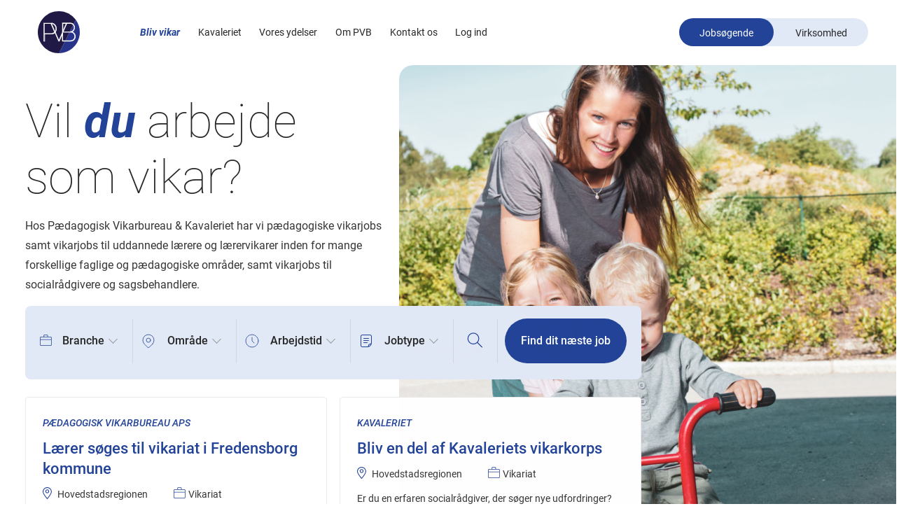

--- FILE ---
content_type: text/html; charset=utf-8
request_url: https://www.pvb.dk/bliv-vikar/
body_size: 18238
content:

<!doctype html>
<html lang="da" xmlns="http://www.w3.org/1999/xhtml">
<head>
    <meta charset="utf-8" />
    <meta http-equiv="content-type" content="text/html; charset=utf-8" />
    <meta name="viewport" content="width=device-width, initial-scale=1.0">
            <link rel="icon" sizes="any" href="/media/msfp4j4c/pvb-favicon_ico.ico">
        <link rel="icon" type="image/svg+xml" href="/media/k1bhbavn/pvb-favicon_svg.svg" />
        <link rel="apple-touch-icon" sizes="180x180" href="/media/tp2mpfir/pvb-favicon_png.png?width=180&amp;height=180&amp;v=1dabb2e2fac6d50">

    <meta name="theme-color" content="#ffffff">

    <script src="/App_Plugins/UmbracoForms/Assets/promise-polyfill/dist/polyfill.min.js?v=13.2.1" type="application/javascript"></script><script src="/App_Plugins/UmbracoForms/Assets/aspnet-client-validation/dist/aspnet-validation.min.js?v=13.2.1" type="application/javascript"></script>

    <link rel="stylesheet" href="/frontend/styles/main-pvb.css?v=8_1_1" />
            <title>Bliv p&#xE6;dagogisk vikar hos PVB </title>
        <meta name="description" content="S&#xF8;g job som enten p&#xE6;dagog, p&#xE6;dagogisk assistent eller p&#xE6;dagogmedhj&#xE6;lper. Tilmeld vores jobportal her.">
            <meta name="keywords" content="P&#xE6;dagog,P&#xE6;dagogisk assistent,P&#xE6;dagogmedarbejder,Job,Vikar,Vikarjob,Ledige jobs,Ledige stillinger,P&#xE6;dagogisk vikar">
        <meta property="og:title" content="Bliv p&#xE6;dagogisk vikar hos PVB " />
        <meta property="og:url" content="https://www.pvb.dk/bliv-vikar/" />


        <!-- CookieInformation Code -->
<script>
	window.dataLayer = window.dataLayer || [];
	function gtag() { dataLayer.push(arguments); }
	// Set default consent to 'denied' as a placeholder
	// Determine actual values based on customer's own requirements
	gtag('consent', 'default', {
		'ad_storage': 'denied',
		'ad_user_data': 'denied',
		'ad_personalization': 'denied',
		'analytics_storage': 'denied',
		'wait_for_update': 500
	});
	gtag('set', 'ads_data_redaction', true);
	gtag('set', 'url_passthrough', true);
</script>
<script id="CookieConsent" type="text/javascript" data-culture="DA" src="https://policy.app.cookieinformation.com/uc.js" data-gcm-version="2.0"></script>
    <!-- CookieInformation Code -->

<!-- Google Tag Manager -->
<script>(function(w,d,s,l,i){w[l]=w[l]||[];w[l].push({'gtm.start':
new Date().getTime(),event:'gtm.js'});var f=d.getElementsByTagName(s)[0],
j=d.createElement(s),dl=l!='dataLayer'?'&l='+l:'';j.async=true;j.src=
'https://www.googletagmanager.com/gtm.js?id='+i+dl;f.parentNode.insertBefore(j,f);
})(window,document,'script','dataLayer','GTM-MHDGMMR');</script>
<!-- End Google Tag Manager -->
</head>
<body class=" " data-body>
    <!-- Google Tag Manager (noscript) -->
<noscript><iframe src="https://www.googletagmanager.com/ns.html?id=GTM-MHDGMMR"
height="0" width="0" style="display:none;visibility:hidden"></iframe></noscript>
<!-- End Google Tag Manager (noscript) -->
    

<header class="header" data-component="top-navigation">
        <style>
        @media (max-width: 1199.98px) {
            .header__logo-menulinks__logo img {
                width: 35 px !important;
            }
        }
    </style>
<div class="header__container container" data-component="top-navigation-search">
    
<div class="header__search-container">
    <div class="header__search-container__search-field">
        <div class="mobile-close-btn">
            <button type="button" class="btn btn--small btn--cirkel btn-search" data-search-toggle-mobile>
                <svg class="svg-icon svg-icon--close">
                    <use xlink:href="/static/spritesheet.svg#close"></use>
                </svg>
            </button>
        </div>
        <div class="form-group">
            <input type="text" class="form-control" id="search" placeholder=" ">
            <label for="search" class="form-label">Hvad s&#xF8;ger du?</label>
            <div class="result-amound text">
                <span class="text text--bold text--italic text--prim result-amound--first">0</span>
                <span class="text">af</span>
                <span class="text text--bold text--italic text--prim result-amound--second">0</span>
                <span class="text">resultater vises</span>
            </div>
        </div>
        <div class="search-result-container">

        </div>

        <div class="header__search-container__bottom" style="display: none;">
            <div class="text text--bold">Fandt du ikke hvad du s&#xF8;gte?</div>
            <button class="btn btn--medium btn--orange">Kontakt os</button>
        </div>
    </div>
</div>
    <div class="row">
        <div class="col-12 col-xl-4 header__elements-container">
            <a href='https://my.enaportal.com/login?lang=da' target="_blank" role="button" class="btn btn--small btn--cirkel btn-user" style="display: none;">
                <svg class="svg-icon">
                    <use xlink:href="/static/spritesheet.svg#user"></use>
                </svg>
                <span>My Ena</span>
            </a>

            <button type="button" class="btn btn--small btn--cirkel btn-search" style="display: none;" data-search-toggle>
                <svg class="svg-icon svg-icon--search">
                    <use xlink:href="/static/spritesheet.svg#search"></use>
                </svg>
                <svg class="svg-icon svg-icon--close">
                    <use xlink:href="/static/spritesheet.svg#close"></use>
                </svg>
            </button>
                <div class="toggle-button__container">
                    <form class="toggle-button " data-component="toggle-button">
                        <input type="radio" id="b2c" value="" data-btc-btn data-url="/" name="universe-toggle" checked>
                        <label class="toggle-button__b2c-label" for="b2c">Jobs&#xF8;gende </label>
                        <input type="radio" id="b2b" value="" data-btb-btn data-url="/virksomhed/" name="universe-toggle" >
                        <label class="toggle-button__b2b-label" for="b2b">Virksomhed</label>
                    </form>
                </div>


        </div>
        <div class="col header__logo-menulinks">
            <div class="row">
                <div class="col col-xl-2 logo">
                        <div class="header__logo-menulinks__logo">
                            <a href="/">
                                <img src="/media/xtdlp43p/pvb-umbraco-logo-symbol.svg" alt="Logo" style="width:60px;" />
                            </a>
                        </div>
                </div>
                <div class="col header__burger-menu-container">
                    <div class="header__burger-menu">
                        <div class="header__burger-menu__text">Menu</div>
                        <div class="header__burger-menu__lines"><span></span><span></span></div>
                    </div>
                </div>
                <div class="col col-xl-10 header__logo-menulinks__menulinks">
                        <nav class="header__navigation navbar navbar-expand-lg" role="navigation">
                            <ul class="navbar-nav" data-responsive-menu="accordion large-dropdown">
                                    <li class="nav-item nav-item--is-active">
                                        <a class="nav-link "  href="/bliv-vikar/" target="">
                                            Bliv vikar
                                        </a>

                                    </li>
                                    <li class="nav-item ">
                                        <a class="nav-link "  href="https://www.pvb.dk/kavaleriet/?categories=51" target="">
                                            Kavaleriet
                                        </a>

                                    </li>
                                    <li class="nav-item ">
                                        <a class="nav-link "  href="/vores-ydelser/" target="">
                                            Vores ydelser
                                        </a>

                                    </li>
                                    <li class="nav-item ">
                                        <a class="nav-link "  href="/om-pvb/" target="">
                                            Om PVB
                                        </a>

                                    </li>
                                    <li class="nav-item ">
                                        <a class="nav-link "  href="/kontakt-os/" target="">
                                            Kontakt os
                                        </a>

                                    </li>
                                    <li class="nav-item ">
                                        <a class="nav-link "  href="https://my.enaportal.com/login" target="_blank">
                                            Log ind
                                        </a>

                                    </li>
                            </ul>
                        </nav>
                </div>
            </div>
        </div>

    </div>
</div>
</header>
<header class="header-mobile" data-component="mobile-menu">
    <div class="header__container container" data-component="top-navigation-search" data-component-args='{"isMobile": true}'>
    
<div class="header__search-container">
    <div class="header__search-container__search-field">
        <div class="mobile-close-btn">
            <button type="button" class="btn btn--small btn--cirkel btn-search" data-search-toggle-mobile>
                <svg class="svg-icon svg-icon--close">
                    <use xlink:href="/static/spritesheet.svg#close"></use>
                </svg>
            </button>
        </div>
        <div class="form-group">
            <input type="text" class="form-control" id="search" placeholder=" ">
            <label for="search" class="form-label">Hvad s&#xF8;ger du?</label>
            <div class="result-amound text">
                <span class="text text--bold text--italic text--prim result-amound--first">0</span>
                <span class="text">af</span>
                <span class="text text--bold text--italic text--prim result-amound--second">0</span>
                <span class="text">resultater vises</span>
            </div>
        </div>
        <div class="search-result-container">

        </div>

        <div class="header__search-container__bottom" style="display: none;">
            <div class="text text--bold">Fandt du ikke hvad du s&#xF8;gte?</div>
            <button class="btn btn--medium btn--orange">Kontakt os</button>
        </div>
    </div>
</div>
    <div class="header-mobile__top-content">
        <div class="header-mobile__top-content-logo">
                <div class="header__logo">
                    <a href="/">
                        <img src="/media/xtdlp43p/pvb-umbraco-logo-symbol.svg" alt="Logo" style="width:35px;" />
                    </a>
                </div>
        </div>
        <div class="burger-menu-close">
            <div class="header-mobile__top-content-close-text">Luk</div>
            <div class="header-mobile__top-content-close-btn"></div>
        </div>
    </div>
    <nav class="header-mobile__navigation">
        <ul class="navbar-nav" data-responsive-menu="accordion large-dropdown">
                <li class="nav-item nav-item--is-active" >
                    <a class="nav-link "  href="/bliv-vikar/" target="">
                        Bliv vikar
                    </a>

                </li>
                <li class="nav-item " >
                    <a class="nav-link "  href="https://www.pvb.dk/kavaleriet/?categories=51" target="">
                        Kavaleriet
                    </a>

                </li>
                <li class="nav-item " >
                    <a class="nav-link "  href="/vores-ydelser/" target="">
                        Vores ydelser
                    </a>

                </li>
                <li class="nav-item " >
                    <a class="nav-link "  href="/om-pvb/" target="">
                        Om PVB
                    </a>

                </li>
                <li class="nav-item " >
                    <a class="nav-link "  href="/kontakt-os/" target="">
                        Kontakt os
                    </a>

                </li>
                <li class="nav-item " >
                    <a class="nav-link "  href="https://my.enaportal.com/login" target="_blank">
                        Log ind
                    </a>

                </li>
            <li class="nav-item search" style="display: none;">
                <button type="button" class="btn btn--small btn--cirkel btn-search" data-search-toggle>
                    <div class="search-btn-container">
                        <div>
                            <svg class="svg-icon svg-icon--search">
                                <use xlink:href="/static/spritesheet.svg#search"></use>
                            </svg>
                        </div>
                        <p>Søg</p>
                    </div>
                </button>
            </li>

            <li class="nav-item language">
                <ul>
                        <li class="DA">
                            <a class="header__language__link header__language__link--active text--prim" href="/">DA</a>
                        </li>
                </ul>
            </li>
        </ul>
    </nav>

    <div class="header-mobile__bottom-content">
            <a href='https://my.enaportal.com/login' target="_blank" style="display: none;">
                <button type="button" class="btn btn--small btn--cirkel btn-user">
                    <svg class="svg-icon">
                        <use xlink:href="/static/spritesheet.svg#user"></use>
                    </svg>
                    <span>My Ena</span>
                </button>
            </a>
    </div>
</div>
</header>
    <main>
        
<div class="umb-block-list">

<div style="display: none;" data-job-brand>PVB</div>
<div style="display: none;" data-job-language>da</div>
<section class="jobseeker-hero-section hero-section section" data-component="in-viewport">
    <div class="container jobseeker-hero-section__container">
        <div class="row container--left">
            <div class="col-12 col-lg-5 nopadding-mobile jobseeker-hero-section__container__left-content" data-component="jobseeker-hero">
                <div class="jobseeker-hero-section__content">
                    <div class="container" data-component="split-text">
                        <h1 class="jobseeker-hero-section__heading heading heading--h1" data-splitting="lines"><p>Vil <span class="highlighted-bold">du</span> arbejde som vikar?</p></h1>
                            <div class="text fade-in fade-in--one-sec" style="opacity: 0;">
                                <p>Hos Pædagogisk Vikarbureau &amp; Kavaleriet har vi pædagogiske vikarjobs samt vikarjobs til uddannede lærere og lærervikarer inden for mange forskellige faglige og pædagogiske områder, samt vikarjobs til socialrådgivere og sagsbehandlere.</p>
                            </div>


                    </div>
                </div>

                <div class="col-12 col-lg-7 mobile">
                    <div class="jobseeker-hero-section__media-container fade-in fade-in--two-sec" style="opacity: 0;">
<picture><source media="(min-width: 992px)" sizes="(min-width: 992px)" srcset="/media/vy0lluud/_ohk9170-edit.jpg?width=1098&height=1107&v=1dad1f0a069dea0&format=jpg&quality=80 1024w" type="image/jpeg"><source media="(min-width: 481px)" sizes="(min-width: 481px)" srcset="/media/vy0lluud/_ohk9170-edit.jpg?width=702&height=530&v=1dad1f0a069dea0&format=jpg&quality=80 702w" type="image/jpeg"><source srcset="/media/vy0lluud/_ohk9170-edit.jpg?width=430&height=306&v=1dad1f0a069dea0&format=jpg&quality=80 430w" type="image/jpeg"><img class=""/ src="/media/vy0lluud/_ohk9170-edit.jpg?width=702&height=530&v=1dad1f0a069dea0&format=jpg&quality=80"/ alt="" loading="lazy"></picture>                    </div>
                </div>

                <!-- Filter Search -->
                    <div data-job-filter-container class="job-filter-container job-filter border-radius fade-in fade-in--one-sec" style="opacity: 0;">
                        
<div data-job-filter>
    <div class="job-filter mobile">
        <div class="container">
            <div class="row">
                    <div class="job-filter__filter filter-item category" data-category-filter-mobile>
                        <div class="filter-icon">
                            <svg class="briefcase" width="18" height="18" fill="currentColor">
                                <use xlink:href="/static/spritesheet.svg#briefcase"></use>
                            </svg>
                            <span class="category-filter-item__number badge hide"></span>
                        </div>
                        <p>Branche</p>
                        <i class="arrow"></i>
                    </div>
                    <div class="job-filter__filter filter-item region" data-region-filter-mobile>
                        <div class="filter-icon">
                            <svg width="25" height="25" fill="currentColor">
                                <use xlink:href="/static/spritesheet.svg#pin"></use>
                            </svg>
                            <span class="region-filter-item__number badge hide"></span>
                        </div>
                        <p>Omr&#xE5;de</p>
                        <i class="arrow"></i>
                    </div>
                    <div class="job-filter__filter filter-item work-period border-b-none" data-work-period-filter-mobile>
                        <div class="filter-icon">
                            <svg width="24" height="24" fill="currentColor">
                                <use xlink:href="/static/spritesheet.svg#clock"></use>
                            </svg>
                            <span class="work-period-filter-item__number badge hide"></span>
                        </div>
                        <p>Arbejdstid</p>
                        <i class="arrow"></i>
                    </div>
                    <div class="job-filter__filter filter-item type border-b-none" data-job-type-filter-mobile>
                        <div class="filter-icon">
                            <svg width="24" height="24" fill="currentColor">
                                <use xlink:href="/static/spritesheet.svg#note"></use>
                            </svg>
                            <span class="job-type-filter-item__number badge hide"></span>
                        </div>
                        <p>Jobtype</p>
                        <i class="arrow"></i>
                    </div>
                <div class="job-filter__filter filter-item search-button border-b-none p-0" data-mobile-search-btn>
                    <button href="" class="btn btn--orange btn--small">
                        Find dit n&#xE6;ste job
                        <svg id="text-filter-svg" width="24" height="24" fill="currentColor">
                            <use xlink:href="/static/spritesheet.svg#search-loop"></use>
                        </svg>
                    </button>
                </div>
            </div>
        </div>
    </div>


    <div class="job-filter menu" data-filter-menu>

        <div class="container">
            <div class="row">
                <div class="job-filter__filters">
                        <div class="job-filter__filter filter-item category" data-category-filter>
                            <div class="icon-spacer">
                                <div class="filter-icon">
                                    <svg class="briefcase" width="18" height="18" fill="currentColor">
                                        <use xlink:href="/static/spritesheet.svg#briefcase"></use>
                                    </svg>
                                    <span class="category-filter-item__number badge hide category"></span>
                                </div>
                                <p>Branche</p>
                            </div>
                            <i class="arrow"></i>
                            <div class="filter-item__dropdown category" data-category-dropdown>
                                <div class="input-container category">
                                    <div class="inner-input-container">
                                            <div class="checkbox-container dropdown-animate">
                                                <label>
                                                    <input type="checkbox" name="P&#xE6;dagogik" id="49"
                                                value="49">
                                                    <p>P&#xE6;dagogik</p>
                                                </label>
                                            </div>
                                            <div class="checkbox-container dropdown-animate">
                                                <label>
                                                    <input type="checkbox" name="Undervisning" id="50"
                                                value="50">
                                                    <p>Undervisning</p>
                                                </label>
                                            </div>
                                            <div class="checkbox-container dropdown-animate">
                                                <label>
                                                    <input type="checkbox" name="Socialr&#xE5;dgiver" id="51"
                                                value="51">
                                                    <p>Socialr&#xE5;dgiver</p>
                                                </label>
                                            </div>
                                    </div>
                                </div>
                            </div>
                        </div>

                        <div class="job-filter__filter filter-item region" data-region-filter>
                            <div class="icon-spacer">
                                <div class="filter-icon">
                                    <svg width="25" height="25" fill="currentColor">
                                        <use xlink:href="/static/spritesheet.svg#pin"></use>
                                    </svg>
                                    <span class="region-filter-item__number badge hide"></span>
                                </div>
                                <p>Omr&#xE5;de</p>
                            </div>
                            <i class="arrow"></i>
                            <div class="filter-item__dropdown region" data-region-dropdown>
                                <div class="region-container dropdown-animate">
                                    <div class="zipcode">
                                        <input type="text" id="zipCode" value="" maxlength="6" name="zipCode" placeholder="Indtast postnummer">
                                        <span class="zip-code-validation" data-input-id="zipCode"></span>
                                    </div>

                                    <div class="range-slide-container">
                                        <label data-region-slider-text-display>V&#xE6;lg radius </label>
                                        <div class="range-wrapper">
                                            <input name="distance" id="slider" type="range" min="5" step="5" max="500"
                                            value="25" class="slider" disabled>
                                            <span class="slider-label" data-region-slider-display></span>
                                        </div>
                                    </div>
                                </div>
                                <div class="input-container-wrapper">
                                    <p><span>eller v&#xE6;lg omr&#xE5;de</span></p>
                                    <div class="input-container region">
                                            <div class="checkbox-container dropdown-animate">
                                                <label>
                                                    <input type="checkbox" name="Hovedstadsregionen" id="1"
                                                value="1">
                                                    <p>Hovedstadsregionen</p>
                                                </label>
                                            </div>
                                            <div class="checkbox-container dropdown-animate">
                                                <label>
                                                    <input type="checkbox" name="Sj&#xE6;lland" id="2"
                                                value="2">
                                                    <p>Sj&#xE6;lland</p>
                                                </label>
                                            </div>
                                            <div class="checkbox-container dropdown-animate">
                                                <label>
                                                    <input type="checkbox" name="Fyn og andre &#xF8;er" id="3"
                                                value="3">
                                                    <p>Fyn og andre &#xF8;er</p>
                                                </label>
                                            </div>
                                            <div class="checkbox-container dropdown-animate">
                                                <label>
                                                    <input type="checkbox" name="Nordjylland" id="4"
                                                value="4">
                                                    <p>Nordjylland</p>
                                                </label>
                                            </div>
                                            <div class="checkbox-container dropdown-animate">
                                                <label>
                                                    <input type="checkbox" name="Midtjylland" id="5"
                                                value="5">
                                                    <p>Midtjylland</p>
                                                </label>
                                            </div>
                                            <div class="checkbox-container dropdown-animate">
                                                <label>
                                                    <input type="checkbox" name="S&#xF8;nderjylland" id="6"
                                                value="6">
                                                    <p>S&#xF8;nderjylland</p>
                                                </label>
                                            </div>
                                    </div>
                                </div>
                            </div>
                        </div>

                        <div class="job-filter__filter filter-item work-period" data-work-period-filter>
                            <div class="icon-spacer">
                                <div class="filter-icon">
                                    <svg width="24" height="24" fill="currentColor">
                                        <use xlink:href="/static/spritesheet.svg#clock"></use>
                                    </svg>
                                    <span class="work-period-filter-item__number badge hide"></span>
                                </div>
                                <p>Arbejdstid</p>
                            </div>
                            <i class="arrow"></i>
                            <div class="filter-item__dropdown work-period" data-work-period-dropdown>
                                <div class="input-container work-period">
                                        <div class="checkbox-container dropdown-animate">
                                            <label>
                                                <input type="checkbox" name="Fuldtid" id="1"
                                                       value="1">
                                                <p>Fuldtid</p>
                                            </label>
                                        </div>
                                        <div class="checkbox-container dropdown-animate">
                                            <label>
                                                <input type="checkbox" name="Deltid" id="2"
                                                       value="2">
                                                <p>Deltid</p>
                                            </label>
                                        </div>
                                </div>
                            </div>
                        </div>

                        <div class="job-filter__filter filter-item job-type" data-job-type-filter>
                            <div class="icon-spacer">
                                <div class="filter-icon">
                                    <svg width="24" height="24" fill="currentColor">
                                        <use xlink:href="/static/spritesheet.svg#note"></use>
                                    </svg>
                                    <span class="job-type-filter-item__number badge hide"></span>
                                </div>
                                <p>Jobtype</p>
                            </div>
                            <i class="arrow"></i>
                            <div class="filter-item__dropdown job-type" data-job-type-dropdown>
                                <div class="input-container job-type">
                                        <div class="checkbox-container dropdown-animate">
                                            <label>
                                                <input type="checkbox" name="Vikariat" id="1"
                                                       value="1">
                                                <p>Vikariat</p>
                                            </label>
                                        </div>
                                        <div class="checkbox-container dropdown-animate">
                                            <label>
                                                <input type="checkbox" name="Fastans&#xE6;ttelse" id="2"
                                                       value="2">
                                                <p>Fastans&#xE6;ttelse</p>
                                            </label>
                                        </div>
                                </div>
                            </div>
                        </div>

                    <div class="job-filter__filter filter-item free-text-btn" data-text-filter>
                        <div class="filter-icon">
                            <svg id="text-filter-svg" width="24" height="24" fill="currentColor">
                                <use xlink:href="/static/spritesheet.svg#search-loop"></use>
                            </svg>
                            <svg class="circle hide" width="42" height="42" fill="currentColor">
                                <use xlink:href="/static/spritesheet.svg#circle-close"></use>
                            </svg>
                        </div>
                    </div>
                    <div class="job-filter__filter filter-item reset-btn disable" data-btn-reset>
                        <div class="filter-icon">
                            <a>Nulstil alle filtre</a>
                        </div>
                    </div>
                    <div class="job-filter__filter filter-item search-btn" data-btn-search>
                        <button href="" class="btn btn--orange btn--small">
                            <div data-search-spinner class="spinner-border spinner-border-sm hide" role="status">
                                <span class="sr-only"></span>
                            </div>
                            <span data-search-text data-text-val="Find dit n&#xE6;ste job" data-text-result="ledige jobs">
                                Find dit n&#xE6;ste job
                            </span>
                        </button>
                    </div>
                </div>
            </div>
            <div class="row free-text-dropdown" data-text-dropdown>
                <div class="free-text">
                    <div class="form-group">
                        <input type="text" id="free-text" name="query" class="form-control" value="" maxlength="255"
                            placeholder=" ">
                        <label for="free-text" class="form-label">
                            Hvad s&#xF8;ger du efter?
                        </label>

                        <svg class="search" width="18" height="18">
                            <use xlink:href="/static/spritesheet.svg#search"></use>
                        </svg>
                        <svg class="search--active" width="18" height="18">
                            <use xlink:href="/static/spritesheet.svg#search--active"></use>
                        </svg>
                    </div>
                </div>
            </div>
            <div class="row mobile-display-header hide">
                <div class="wrapper col">
                    <h2>
                        Filter
                    </h2>
                    <svg data-close-menu-btn width="44" height="44" class="circle" stroke="#e7eef5">
                        <use xlink:href="/static/spritesheet.svg#circle-close" />
                    </svg>
                </div>
            </div>
        </div>
        <div class="row keywords" data-selected-filters>
        </div>
    </div>
</div>
                    </div>
                    <!-- Gitter -->
                    <div class="job-gitter-list fade-in fade-in--one-point-three" style="opacity: 0;">
                        <div class="container">
                            <div class="row">
                                <div>
                                    <div class="gy-4 masonry-grid" data-job-list-view>

<div class="masonry-gutter-sizer"></div>
<div class="col-4 masonry-grid-item">
    <a target="_blank" href="https://my.enaportal.com/jobopslag/vis?no=199826" data-job-link>
        <div class="job-card job-card--gitter-item">
            <div class="job-card__company-title">
                <p class="text text--prim text--italic" data-company-title>P&#xE6;dagogisk Vikarbureau Aps</p>
            </div>
            <div class="job-card__job-title">
                <h2 data-job-title>L&#xE6;rer s&#xF8;ges til vikariat i Fredensborg kommune</h2>
            </div>
            <div class="job-card__job-info">
                <span class="text">
                    <svg class="svg-icon">
                        <use xlink:href="/static/spritesheet.svg#location"></use>
                    </svg>
                    <span data-region>
                        Hovedstadsregionen
                    </span>
                </span>
                <span class="text">
                    <svg class="svg-icon">
                        <use xlink:href="/static/spritesheet.svg#briefcase"></use>
                    </svg>
                    <span data-job-type>
                        Vikariat
                    </span>
                </span>
            </div>
            <div class="job-card__description">
                <p class="text" data-description>
                    PVB s&#xF8;ger en engageret og fagligt st&#xE6;rk l&#xE6;rer til undervisning i biologi, fysik og gerne matematik for 7. og 9. klasse p&#xE5; en skole i Fredensborg Kommune
                </p>
            </div>
            <div class="job-card__bottom">
                <div class="job-card__logo">
                    <img data-logo src="https://cdn.enaportal.com/companylogo/163583-large.gif" alt="" aria-label="logo" onerror="this.style.display='none'">
                </div>
                <div class="job-card__cta">
                    <div class="job-card__cta">
                        <button class="btn btn--orange btn--small">Se mere</button>
                    </div>
                </div>
            </div>
        </div>
    </a>
</div>

<div class="masonry-gutter-sizer"></div>
<div class="col-4 masonry-grid-item">
    <a target="_blank" href="https://my.enaportal.com/jobopslag/vis?no=194370" data-job-link>
        <div class="job-card job-card--gitter-item">
            <div class="job-card__company-title">
                <p class="text text--prim text--italic" data-company-title>Kavaleriet</p>
            </div>
            <div class="job-card__job-title">
                <h2 data-job-title>Bliv en del af Kavaleriets vikarkorps</h2>
            </div>
            <div class="job-card__job-info">
                <span class="text">
                    <svg class="svg-icon">
                        <use xlink:href="/static/spritesheet.svg#location"></use>
                    </svg>
                    <span data-region>
                        Hovedstadsregionen
                    </span>
                </span>
                <span class="text">
                    <svg class="svg-icon">
                        <use xlink:href="/static/spritesheet.svg#briefcase"></use>
                    </svg>
                    <span data-job-type>
                        Vikariat
                    </span>
                </span>
            </div>
            <div class="job-card__description">
                <p class="text" data-description>
                    Er du en erfaren socialr&#xE5;dgiver, der s&#xF8;ger nye udfordringer? S&#xE5; har du her muligheden for at blive en del af et engageret team
                </p>
            </div>
            <div class="job-card__bottom">
                <div class="job-card__logo">
                    <img data-logo src="https://cdn.enaportal.com/companylogo/163681-large.gif" alt="" aria-label="logo" onerror="this.style.display='none'">
                </div>
                <div class="job-card__cta">
                    <div class="job-card__cta">
                        <button class="btn btn--orange btn--small">Se mere</button>
                    </div>
                </div>
            </div>
        </div>
    </a>
</div>

<div class="masonry-gutter-sizer"></div>
<div class="col-4 masonry-grid-item">
    <a target="_blank" href="https://my.enaportal.com/jobopslag/vis?no=199710" data-job-link>
        <div class="job-card job-card--gitter-item">
            <div class="job-card__company-title">
                <p class="text text--prim text--italic" data-company-title>P&#xE6;dagogisk Vikarbureau Aps</p>
            </div>
            <div class="job-card__job-title">
                <h2 data-job-title>Skolep&#xE6;dagog s&#xF8;ges til vikariat i Hvals&#xF8; omr&#xE5;det</h2>
            </div>
            <div class="job-card__job-info">
                <span class="text">
                    <svg class="svg-icon">
                        <use xlink:href="/static/spritesheet.svg#location"></use>
                    </svg>
                    <span data-region>
                        Hovedstadsregionen
                    </span>
                </span>
                <span class="text">
                    <svg class="svg-icon">
                        <use xlink:href="/static/spritesheet.svg#briefcase"></use>
                    </svg>
                    <span data-job-type>
                        Vikariat
                    </span>
                </span>
            </div>
            <div class="job-card__description">
                <p class="text" data-description>
                    PVB s&#xF8;ger en skolep&#xE6;dagog til mellemtrinnet hos vores kunde R&#xF8;de Kors Asyl, Asylcenter Avnstrup. Vikariatet er p&#xE5; 35 timer ugentligt med start hurtigst muligt.
                </p>
            </div>
            <div class="job-card__bottom">
                <div class="job-card__logo">
                    <img data-logo src="https://cdn.enaportal.com/companylogo/163583-large.gif" alt="" aria-label="logo" onerror="this.style.display='none'">
                </div>
                <div class="job-card__cta">
                    <div class="job-card__cta">
                        <button class="btn btn--orange btn--small">Se mere</button>
                    </div>
                </div>
            </div>
        </div>
    </a>
</div>

<div class="masonry-gutter-sizer"></div>
<div class="col-4 masonry-grid-item">
    <a target="_blank" href="https://my.enaportal.com/jobopslag/vis?no=199670" data-job-link>
        <div class="job-card job-card--gitter-item">
            <div class="job-card__company-title">
                <p class="text text--prim text--italic" data-company-title>Kavaleriet</p>
            </div>
            <div class="job-card__job-title">
                <h2 data-job-title>Vikariat indenfor integrationsomr&#xE5;det</h2>
            </div>
            <div class="job-card__job-info">
                <span class="text">
                    <svg class="svg-icon">
                        <use xlink:href="/static/spritesheet.svg#location"></use>
                    </svg>
                    <span data-region>
                        Hovedstadsregionen
                    </span>
                </span>
                <span class="text">
                    <svg class="svg-icon">
                        <use xlink:href="/static/spritesheet.svg#briefcase"></use>
                    </svg>
                    <span data-job-type>
                        Vikariat
                    </span>
                </span>
            </div>
            <div class="job-card__description">
                <p class="text" data-description>
                    Vi s&#xF8;ger en erfaren socialr&#xE5;dgiver med myndighedserfaring p&#xE5; integrationsomr&#xE5;det til vikariat p&#xE5; Sj&#xE6;lland.
                </p>
            </div>
            <div class="job-card__bottom">
                <div class="job-card__logo">
                    <img data-logo src="https://cdn.enaportal.com/companylogo/163681-large.gif" alt="" aria-label="logo" onerror="this.style.display='none'">
                </div>
                <div class="job-card__cta">
                    <div class="job-card__cta">
                        <button class="btn btn--orange btn--small">Se mere</button>
                    </div>
                </div>
            </div>
        </div>
    </a>
</div>
                                        <div class="col-6 col-md-6 col-lg-6 masonry-grid-item fade-in fade-in--one-point-four" style="opacity: 0;">
                                            <div class="job-gitter-list__bottom-content" data-container>
                                                <div class="job-card__btn">
                                                    <a data-filter-link href="/jobliste/" class="btn btn--orange-outline btn--medium" role="button">
                                                        Se alle jobs
                                                    </a>
                                                </div>
                                            </div>
                                        </div>
                                    </div>
                                </div>
                            </div>
                        </div>
                    </div>
                    <template id="gitter-list" data-gitter-template>
                        
<div class="masonry-gutter-sizer"></div>
<div class="col-4 masonry-grid-item">
    <a target="_blank" href="https://my.enaportal.com/jobopslag/vis?no=" data-job-link>
        <div class="job-card job-card--gitter-item">
            <div class="job-card__company-title">
                <p class="text text--prim text--italic" data-company-title></p>
            </div>
            <div class="job-card__job-title">
                <h2 data-job-title></h2>
            </div>
            <div class="job-card__job-info">
                <span class="text">
                    <svg class="svg-icon">
                        <use xlink:href="/static/spritesheet.svg#location"></use>
                    </svg>
                    <span data-region>
                        
                    </span>
                </span>
                <span class="text">
                    <svg class="svg-icon">
                        <use xlink:href="/static/spritesheet.svg#briefcase"></use>
                    </svg>
                    <span data-job-type>
                        
                    </span>
                </span>
            </div>
            <div class="job-card__description">
                <p class="text" data-description>
                    
                </p>
            </div>
            <div class="job-card__bottom">
                <div class="job-card__logo">
                    <img data-logo alt="" aria-label="logo" onerror="this.style.display='none'">
                </div>
                <div class="job-card__cta">
                    <div class="job-card__cta">
                        <button class="btn btn--orange btn--small">Se mere</button>
                    </div>
                </div>
            </div>
        </div>
    </a>
</div>

                    </template>
                    <template id="gitter-btn" data-gitter-btn-template>
                        <div class="col-6 col-md-6 col-lg-6 masonry-grid-item fade-in fade-in--one-point-four see-more" style="opacity: 0;">
                            <div class="job-gitter-list__bottom-content" data-container>
                                <a data-filter-link href="/jobliste/">
                                    <div class="job-card__btn">
                                        <button class="btn btn--orange-outline btn--medium">Se alle jobs</button>
                                    </div>
                                </a>
                            </div>
                        </div>
                    </template>
            </div>

            <div class="col-lg-7 nopadding-desktop jobseeker-hero-section__container__right-content">
                <div class="jobseeker-hero-section__media-container fade-in" style="opacity:0">
<picture><source media="(min-width: 992px)" sizes="(min-width: 992px)" srcset="/media/vy0lluud/_ohk9170-edit.jpg?width=1098&height=1107&v=1dad1f0a069dea0&format=jpg&quality=80 1024w" type="image/jpeg"><source media="(min-width: 481px)" sizes="(min-width: 481px)" srcset="/media/vy0lluud/_ohk9170-edit.jpg?width=702&height=530&v=1dad1f0a069dea0&format=jpg&quality=80 702w" type="image/jpeg"><source srcset="/media/vy0lluud/_ohk9170-edit.jpg?width=430&height=306&v=1dad1f0a069dea0&format=jpg&quality=80 430w" type="image/jpeg"><img class=""/ src="/media/vy0lluud/_ohk9170-edit.jpg?width=1098&height=1107&v=1dad1f0a069dea0&format=jpg&quality=80"/ alt="" loading="lazy"></picture>                </div>
            </div>
        </div>
    </div>
</section>

<section class="short-content-section section">
    <div class="short-content">
        <div class="container short-content__container">
            <div class="row justify-content-between short-content__background border-radius short-content--right bg-blue">

                <div class="col-12 col-lg-8 short-content__media-container">


<picture><img class="short-content__media border-radius"/ src="/media/zhxhpmq2/_ohk9440-edit.jpg?width=1612&height=1097&v=1dad1f0bad61740&format=jpg&quality=80"/ alt="" loading="lazy"></picture>                </div>


                <div class="col-12 col-lg-4 short-content__text-container">
                    <div class="short-content__title">
                        <h3 class="heading heading--h3"><p>Oplev <span class="highlighted-bold">friheden </span>som vikar</p></h3>
                    </div>

                        <div class="short-content__manchet">
                            
                        </div>
                    <div class="short-content__text text rte">
                        <p>Som vikar får du mulighed for at prøve dig selv af personligt og fagligt inden for det pædagogiske og undervisningsmæssige fagområde. Du får mulighed for at koncentrere dig om børnene og brugerne, og du lærer dig selv og dine kompetencer bedre at kende. Samtidig kan du bruge jobbet som vikar til at øge dine faglige kompetencer og inspirere andre.</p>
                    </div>
                        <a href="https://my.enaportal.com/jobmail/vis?id=59599" target="_blank" class="short-content__cta btn btn--medium btn--">Opret dig som vikar her</a>
                </div>

            </div>
        </div>
    </div>
</section>

<section class="short-content-section section">
    <div class="short-content">
        <div class="container short-content__container">
            <div class="row justify-content-between  border-radius short-content--left bg-white">

                <div class="col-12 col-lg-8 short-content__media-container">


<picture><img class="short-content__media border-radius"/ src="/media/a4lnig02/dsc02049.jpg?rxy=0.522765326539678,0.3632924179604296&width=1612&height=1097&v=1dc3445d7316a80&format=jpg&quality=80"/ alt="" loading="lazy"></picture>                </div>


                <div class="col-12 col-lg-4 short-content__text-container">
                    <div class="short-content__title">
                        <h3 class="heading heading--h3"><p>Bliv vikar - ligesom Marianne</p></h3>
                    </div>

                        <div class="short-content__manchet">
                            
                        </div>
                    <div class="short-content__text text rte">
                        <p>Når Marianne møder ind på et nyt arbejdssted, er hun aldrig i tvivl om sin opgave: Hun er der for at gøre en forskel. “Jeg kan se, om det jeg gør, virker. Hvis det ikke gør, må jeg ændre min indsats. Det er mit ansvar - og jeg kan handle med det samme,” siger hun med et smil.</p>
<p class="MsoNormal">Marianne er uddannet pædagog og har i mange år arbejdet i en fast stilling. Hun er en kvinde, der sætter fagligheden højt, og hun insisterer på at gøre en forskel, der hvor hun er - hver eneste dag.</p>
<p class="MsoNormal">For nogle år siden tog hun springet til at blive vikar gennem Pædagogisk Vikarbureau (PVB). Et valg, der har givet hende en ny frihed, en større faglighed og en arbejdsglæde, hun ikke havde forestillet sig.</p>
                    </div>
                        <a href="/links/vikarportraet-marianne/" target="_blank" class="short-content__cta btn btn--medium btn--dark-gray">L&#xE6;s hele Mariannes historie</a>
                </div>

            </div>
        </div>
    </div>
</section>    <section class="extended-content-section section">
        <div class="container">
            <div class="row  accordion  border-radius bg-orange" data-component="tab-section-accordion">
                <div class="col-12 col-lg-6 col-xl-8 media-container">
                    <div class="accordion__media general__media">
                            <div class="accordion__image-container " data-container-id="image-container-id2193279-0">
                                



<div class="thumbnail " >

<picture><source srcset="/media/0onnz31k/markus-spiske-dwarj3wbngs-unsplash.jpg?rxy=0.5045065244091389,0.30846814324231403&width=1612&height=1097&v=1dad203860832b0&format=jpg&quality=80 100w" type="image/jpeg"><img class="border-radius media-with-video__thumbnail"/ src="/media/0onnz31k/markus-spiske-dwarj3wbngs-unsplash.jpg?rxy=0.5045065244091389,0.30846814324231403&width=1612&height=1097&v=1dad203860832b0&format=jpg&quality=80"/ alt="" loading="lazy"></picture></div>
                            </div>
                            <div class="accordion__image-container accordion__image-container--hidden" data-container-id="image-container-id2193279-1">
                                



<div class="thumbnail " >

<picture><source srcset="/media/a5qjj3ct/jelleke-vanooteghem-zpqpn5n1na8-unsplash.jpg?width=1612&height=1097&v=1dad1f922bca060&format=jpg&quality=80 100w" type="image/jpeg"><img class="border-radius media-with-video__thumbnail"/ src="/media/a5qjj3ct/jelleke-vanooteghem-zpqpn5n1na8-unsplash.jpg?width=1612&height=1097&v=1dad1f922bca060&format=jpg&quality=80"/ alt="" loading="lazy"></picture></div>
                            </div>
                            <div class="accordion__image-container accordion__image-container--hidden" data-container-id="image-container-id2193279-2">
                                



<div class="thumbnail " >

<picture><source srcset="/media/pu2f41fl/_ohk9570-edit.jpg?width=1612&height=1097&v=1dad20372120790&format=jpg&quality=80 100w" type="image/jpeg"><img class="border-radius media-with-video__thumbnail"/ src="/media/pu2f41fl/_ohk9570-edit.jpg?width=1612&height=1097&v=1dad20372120790&format=jpg&quality=80"/ alt="" loading="lazy"></picture></div>
                            </div>
                            <div class="accordion__image-container accordion__image-container--hidden" data-container-id="image-container-id2193279-3">
                                



<div class="thumbnail " >

<picture><source srcset="/media/c45n5xej/istock-1272844759.jpg?width=1612&height=1097&v=1dad1f14915a610&format=jpg&quality=80 100w" type="image/jpeg"><img class="border-radius media-with-video__thumbnail"/ src="/media/c45n5xej/istock-1272844759.jpg?width=1612&height=1097&v=1dad1f14915a610&format=jpg&quality=80"/ alt="" loading="lazy"></picture></div>
                            </div>
                    </div>
                </div>
                <div class="col-12 col-lg-6 col-xl-4 accordion__tabs-container">
                    <div class="accordion__heading-container">
                        <h3 class="tabsection__heading heading--h2"><p>Vi leder efter <span class="highlighted-bold">dig</span></p></h3>
                    </div>
                    <div class="accordion__manchet text rte"><p>Vi søger uddannede lærere og pædagoger, pædagogiske assistenter og pædagogmedhjælpere samt ikke-uddannede lærervikarer. Men vi stiller selvfølgelig nogle krav, for at sikre kvaliteten.&nbsp;</p></div>
                            <div class="accordion__item" data-container-toggle-id="image-container-id2193279-0">
                                <button class="accordion__toggle">
                                    <svg class="svg-icon accordion__arrow accordion__arrow--down bg-orange"><use xlink:href="/static/spritesheet.svg#plus-icon"></use></svg>
                                    <svg class="svg-icon accordion__arrow accordion__arrow--up"><use xlink:href="/static/spritesheet.svg#plus-icon"></use></svg>
                                    <h4 class="accordion__heading">Vores p&#xE6;dagoger skal:</h4>
                                </button>

                                <div class="accordion__item-body" role="region">
                                    <div class="accordion__media-mobile general__media">
                                        



<div class="thumbnail " >

<picture><source srcset="/media/0onnz31k/markus-spiske-dwarj3wbngs-unsplash.jpg?rxy=0.5045065244091389,0.30846814324231403&width=1612&height=1097&v=1dad203860832b0&format=jpg&quality=80 100w" type="image/jpeg"><img class="border-radius media-with-video__thumbnail"/ src="/media/0onnz31k/markus-spiske-dwarj3wbngs-unsplash.jpg?rxy=0.5045065244091389,0.30846814324231403&width=1612&height=1097&v=1dad203860832b0&format=jpg&quality=80"/ alt="" loading="lazy"></picture></div>
                                    </div>
                                    <div class="accordion__item-body__text text">
<ul>
<li>være seminarieuddannet&nbsp;pædagog</li>
<li>have en ren straffeattest og §36-børneattest</li>
<li>have gode samarbejdsevner</li>
<li>kunne arbejde selvstændigt</li>
<li>have situationsfornemmelse</li>
<li>have forståelse for vikarrollen</li>
</ul>                                    </div>
                                </div>
                            </div>
                            <div class="accordion__item" data-container-toggle-id="image-container-id2193279-1">
                                <button class="accordion__toggle">
                                    <svg class="svg-icon accordion__arrow accordion__arrow--down bg-orange"><use xlink:href="/static/spritesheet.svg#plus-icon"></use></svg>
                                    <svg class="svg-icon accordion__arrow accordion__arrow--up"><use xlink:href="/static/spritesheet.svg#plus-icon"></use></svg>
                                    <h4 class="accordion__heading">Vores p&#xE6;dagogmedhj&#xE6;lpere skal:</h4>
                                </button>

                                <div class="accordion__item-body" role="region">
                                    <div class="accordion__media-mobile general__media">
                                        



<div class="thumbnail " >

<picture><source srcset="/media/a5qjj3ct/jelleke-vanooteghem-zpqpn5n1na8-unsplash.jpg?width=1612&height=1097&v=1dad1f922bca060&format=jpg&quality=80 100w" type="image/jpeg"><img class="border-radius media-with-video__thumbnail"/ src="/media/a5qjj3ct/jelleke-vanooteghem-zpqpn5n1na8-unsplash.jpg?width=1612&height=1097&v=1dad1f922bca060&format=jpg&quality=80"/ alt="" loading="lazy"></picture></div>
                                    </div>
                                    <div class="accordion__item-body__text text">
<ul>
<li>have erfaring i institutioner eller skoler</li>
<li>have en ren straffeattest og §36-børneattest</li>
<li>have gode samarbejdsevner</li>
<li>kunne arbejde selvstændigt</li>
<li>have situationsfornemmelse</li>
<li>have forståelse for vikarrollen</li>
</ul>                                    </div>
                                </div>
                            </div>
                            <div class="accordion__item" data-container-toggle-id="image-container-id2193279-2">
                                <button class="accordion__toggle">
                                    <svg class="svg-icon accordion__arrow accordion__arrow--down bg-orange"><use xlink:href="/static/spritesheet.svg#plus-icon"></use></svg>
                                    <svg class="svg-icon accordion__arrow accordion__arrow--up"><use xlink:href="/static/spritesheet.svg#plus-icon"></use></svg>
                                    <h4 class="accordion__heading">Vores p&#xE6;dagogisk assistenter skal:</h4>
                                </button>

                                <div class="accordion__item-body" role="region">
                                    <div class="accordion__media-mobile general__media">
                                        



<div class="thumbnail " >

<picture><source srcset="/media/pu2f41fl/_ohk9570-edit.jpg?width=1612&height=1097&v=1dad20372120790&format=jpg&quality=80 100w" type="image/jpeg"><img class="border-radius media-with-video__thumbnail"/ src="/media/pu2f41fl/_ohk9570-edit.jpg?width=1612&height=1097&v=1dad20372120790&format=jpg&quality=80"/ alt="" loading="lazy"></picture></div>
                                    </div>
                                    <div class="accordion__item-body__text text">
<ul>
<li>være uddannet&nbsp;pædagogisk assistent</li>
<li>have en ren straffeattest og §36-børneattest</li>
<li>have gode samarbejdsevner</li>
<li>kunne arbejde selvstændigt</li>
<li>have situationsfornemmelse</li>
<li>have forståelse for vikarrollen</li>
</ul>                                    </div>
                                </div>
                            </div>
                            <div class="accordion__item" data-container-toggle-id="image-container-id2193279-3">
                                <button class="accordion__toggle">
                                    <svg class="svg-icon accordion__arrow accordion__arrow--down bg-orange"><use xlink:href="/static/spritesheet.svg#plus-icon"></use></svg>
                                    <svg class="svg-icon accordion__arrow accordion__arrow--up"><use xlink:href="/static/spritesheet.svg#plus-icon"></use></svg>
                                    <h4 class="accordion__heading">Vores l&#xE6;rere skal:  </h4>
                                </button>

                                <div class="accordion__item-body" role="region">
                                    <div class="accordion__media-mobile general__media">
                                        



<div class="thumbnail " >

<picture><source srcset="/media/c45n5xej/istock-1272844759.jpg?width=1612&height=1097&v=1dad1f14915a610&format=jpg&quality=80 100w" type="image/jpeg"><img class="border-radius media-with-video__thumbnail"/ src="/media/c45n5xej/istock-1272844759.jpg?width=1612&height=1097&v=1dad1f14915a610&format=jpg&quality=80"/ alt="" loading="lazy"></picture></div>
                                    </div>
                                    <div class="accordion__item-body__text text">
<ul>
<li>være seminarieuddannet lærer</li>
<li>hvis du ikke er uddannet, skal du have faglige kvalifikationer og min. 3 mdr. undervisningserfaring</li>
<li>have en ren straffeattest og §36-attest</li>
<li>have gode samarbejdsevner</li>
<li>kunne arbejde selvstændigt</li>
<li>have situationsfornemmelse</li>
<li>have forståelse for vikarrollen</li>
</ul>                                    </div>
                                </div>
                            </div>
                </div>
            </div>
        </div>
    </section>


<section class="short-content-section section">
    <div class="short-content">
        <div class="container short-content__container">
            <div class="row justify-content-between short-content__background border-radius short-content--left bg-orange">

                <div class="col-12 col-lg-8 short-content__media-container">


<picture><img class="short-content__media border-radius"/ src="/media/m30gomgg/nathan-anderson-fhijwobodrs-unsplash.jpg?width=1612&height=1097&v=1dad1f9e42bf980&format=jpg&quality=80"/ alt="" loading="lazy"></picture>                </div>


                <div class="col-12 col-lg-4 short-content__text-container">
                    <div class="short-content__title">
                        <h3 class="heading heading--h3"><p>Hvad kan vi <span class="highlighted-bold">tilbyde dig</span>?</p></h3>
                    </div>

                        <div class="short-content__manchet">
                            
                        </div>
                    <div class="short-content__text text rte">
                        <p>Vi tilbyder både korte og længerevarende vikariater til uddannede lærere og pædagoger, pædagogiske assistenter og pædagogmedhjælpere. Vi dækker hele det pædagogiske og undervisningsmæssige område, herunder dag-, døgn og specialinstitutioner, folkeskoler og specialskoler.</p>
                    </div>
                        <a href="/vores-ydelser/" target="" class="short-content__cta btn btn--medium btn--">L&#xE6;s om vores fagomr&#xE5;der</a>
                </div>

            </div>
        </div>
    </div>
</section>

<section class="short-content-section section">
    <div class="short-content">
        <div class="container short-content__container">
            <div class="row justify-content-between  border-radius short-content--right bg-white">

                <div class="col-12 col-lg-8 short-content__media-container">


<picture><img class="short-content__media border-radius"/ src="/media/wk0hqtpq/istock-1491253243.jpg?width=1612&height=1097&v=1dad1f12e08c0a0&format=jpg&quality=80"/ alt="" loading="lazy"></picture>                </div>


                <div class="col-12 col-lg-4 short-content__text-container">
                    <div class="short-content__title">
                        <h3 class="heading heading--h3"><p>Vi har altid <span class="highlighted-bold">et job </span>til dig</p></h3>
                    </div>

                        <div class="short-content__manchet">
                            
                        </div>
                    <div class="short-content__text text rte">
                        <p>PVB er en af de største aktører på vikarmarkedet og har altid løbende jobmuligheder. Som tilknyttet vikar vil du løbende blive kontaktet med tilbud om jobs, der matcher den profil, vi har lavet sammen med dig. Du vil blive tilbudt faglig sparring og deltagelse i faglige og sociale arrangementer.</p>
                    </div>
                        <a href="https://my.enaportal.com/jobmail/vis?id=59599" target="_blank" class="short-content__cta btn btn--medium btn--">Opret en profil her</a>
                </div>

            </div>
        </div>
    </div>
</section>

<section class="short-content-section section">
    <div class="short-content">
        <div class="container short-content__container">
            <div class="row justify-content-between short-content__background border-radius short-content--left bg-blue">

                <div class="col-12 col-lg-8 short-content__media-container">


<picture><img class="short-content__media border-radius"/ src="/media/lhsd2uvz/_ohk1569-edit-2.jpg?rxy=0.4999546824703024,0.4385567390090372&width=1612&height=1097&v=1dad203d5010680&format=jpg&quality=80"/ alt="" loading="lazy"></picture>                </div>


                <div class="col-12 col-lg-4 short-content__text-container">
                    <div class="short-content__title">
                        <h3 class="heading heading--h3"><p>Vi afholder altid <span class="highlighted-bold">personlige </span>samtaler</p></h3>
                    </div>

                        <div class="short-content__manchet">
                            
                        </div>
                    <div class="short-content__text text rte">
                        <p>Hvis kombinationen af dine kompetencer, erfaring og ønsker passer til vores aktuelle behov, vil vi indkalde dig til en jobsamtale. Vi forventer, at dine samarbejdsevner, din situationsfornemmelse, dine evner til at kunne arbejde selvstændigt og din forståelse for vikarrollen er helt i top. Det er naturligvis også et krav, at du har en ren straffeattest samt&nbsp;en ren § 36-børneattest.</p>
<p>Har du erfaring med at arbejde som køkkenpersonale i daginstitution, må du gerne gøre opmærksom på dette i din ansøgning/afkrydsning, når du opretter din ansøgningsprofil.</p>
                    </div>
                        <a href="https://my.enaportal.com/jobmail/vis?id=59599" target="_blank" class="short-content__cta btn btn--medium btn--">Opret en profil her</a>
                </div>

            </div>
        </div>
    </div>
</section>
<section class="image-text-grid-section section">
    <div class="container">
        <div class="row">
            <div class="image-text-grid-section__bottom-content border-radius bg-blue slider-layout">
                        <div class="slider-container">
                            <div class="swiper-container" data-component="image-grid-swiper">
                                <ul class="swiper-wrapper">
                                            <li class="swiper-slide swiper-slide--blue">
                                                <a href=/virksomhed/vores-ydelser/paedagogik/ target=>
<picture><img class="border-radius"/ src="/media/wyhbfqxt/_ohk1626-edit.jpg?width=530&height=335&v=1dad1f0b67fb570&format=jpg&quality=80"/ alt="" loading="lazy"></picture>                                                <a href=/virksomhed/vores-ydelser/paedagogik/ target=>

                                                    <h3 class="heading heading--h3"><p>Pædagogik</p></h3>

                                                    <div class="text text--prim optional-text"></div>
                                                    <div class="text"><p>Få en pædagog, pædagogisk assistent eller pædagogmedhjælper med erfaring fra andre institutioner, der kan aflaste og inspirere. Med PVB Pædagogik kan du få en vikar, som du kender, inden for en time.</p></div>
                                                </a>
                                                </a>
                                            </li>
                                            <li class="swiper-slide swiper-slide--blue">
                                                <a href=/kavaleriet/ target=>
<picture><img class="border-radius"/ src="/media/3zmfrs5q/kavaleriet-header-image.jpg?rxy=0.4917176311503119,0.5187219143093951&width=530&height=335&v=1dae8be1e9a9b50&format=jpg&quality=80"/ alt="" loading="lazy"></picture>                                                <a href=/kavaleriet/ target=>

                                                    <h3 class="heading heading--h3"><p>Kavaleriet&nbsp;</p></h3>

                                                    <div class="text text--prim optional-text"></div>
                                                    <div class="text"><p>PVB Kavaleriet er vores søsterselskab, der er specialiseret i at levere socialrådgivere til landets kommuner. Vores socialrådgivere har stor faglig erfaring og kan derfor allerede fra første dag arbejde effektivt og fokuseret.</p></div>
                                                </a>
                                                </a>
                                            </li>
                                            <li class="swiper-slide swiper-slide--blue">
                                                <a href=/virksomhed/vores-ydelser/trivsel/ target=>
<picture><img class="border-radius"/ src="/media/0blh0jmt/adam-winger-7ff0iei80aq-unsplash.jpg?width=530&height=335&v=1dad1f9145aae40&format=jpg&quality=80"/ alt="" loading="lazy"></picture>                                                <a href=/virksomhed/vores-ydelser/trivsel/ target=>

                                                    <h3 class="heading heading--h3"><p>Trivsel</p></h3>

                                                    <div class="text text--prim optional-text"></div>
                                                    <div class="text"><p>Vi har et team af specialuddannede pædagoger, som har særlig erfaring med at løse støtteopgaver både i daginstitutioner, på skoler og i private hjem. PVB Trivsels personale kan hjælpe med at øge livskvaliteten hos børn, brugere og familier med særlige behov.</p></div>
                                                </a>
                                                </a>
                                            </li>
                                            <li class="swiper-slide swiper-slide--blue">
                                                <a href=/virksomhed/vores-ydelser/pasning-og-babysitting/ target=>
<picture><img class="border-radius"/ src="/media/fjlh2vpc/_ohk9277mindre-edit.jpg?width=530&height=335&v=1dad1f09e0e1450&format=jpg&quality=80"/ alt="" loading="lazy"></picture>                                                <a href=/virksomhed/vores-ydelser/pasning-og-babysitting/ target=>

                                                    <h3 class="heading heading--h3"><p>Pasning og babysitting</p></h3>

                                                    <div class="text text--prim optional-text"></div>
                                                    <div class="text"><p>Vi passer dine medarbejderes børn, mens I er på seminar. Vi babysitter for dine hotelgæster eller passer dine børn privat. Med PVB Pasning &amp; Babysitting kan du få en lokal børnepasser ud til din virksomhed eller hjem til dig selv, når der er behov.</p></div>
                                                </a>
                                                </a>
                                            </li>
                                            <li class="swiper-slide swiper-slide--blue">
                                                <a href=/virksomhed/vores-ydelser/undervisning/ target=>
<picture><img class="border-radius"/ src="/media/ueib2daa/istock-1456222379-edit.png?rxy=0.5111718294378897,0.4719879985097737&width=530&height=335&v=1dad20284f5f4d0&format=png&quality=80"/ alt="" loading="lazy"></picture>                                                <a href=/virksomhed/vores-ydelser/undervisning/ target=>

                                                    <h3 class="heading heading--h3"><p>Undervisning</p></h3>

                                                    <div class="text text--prim optional-text"></div>
                                                    <div class="text"><p>Vi har uddannede og ikke-uddannede lærere, der kan matche alle behov i både indskolingen, på mellemtrinnet og i udskolingen. Vi dækker også specialundervisning og fritidsdelen. Med PVB Undervisning får du en vikar, der sætter fagligheden højt.</p></div>
                                                </a>
                                                </a>
                                            </li>
                                            <li class="swiper-slide swiper-slide--blue">
                                                <a href=/virksomhed/vores-ydelser/flygtninge-og-asyl/ target=>
<picture><img class="border-radius"/ src="/media/beff2j1g/hands-2847508_1920.jpg?width=530&height=335&v=1dad1f18e6295c0&format=jpg&quality=80"/ alt="" loading="lazy"></picture>                                                <a href=/virksomhed/vores-ydelser/flygtninge-og-asyl/ target=>

                                                    <h3 class="heading heading--h3"><p>Flygtninge og asyl</p></h3>

                                                    <div class="text text--prim optional-text"></div>
                                                    <div class="text"><p>Vi har årelang erfaring med asyl- og flygtningeområdet. Med PVB Flygtninge og asyl får du en person med de rette kompetencer, så flygtningene sikres en god integrationsstart.</p></div>
                                                </a>
                                                </a>
                                            </li>
                                            <li class="swiper-slide swiper-slide--blue">
                                                <a href=/virksomhed/vores-ydelser/solist/ target=>
<picture><img class="border-radius"/ src="/media/szebzyfq/istock-1040913300.jpg?rxy=0.5400254619211728,0.2781112641489376&width=530&height=335&v=1dae8bd6e3aef30&format=jpg&quality=80"/ alt="" loading="lazy"></picture>                                                <a href=/virksomhed/vores-ydelser/solist/ target=>

                                                    <h3 class="heading heading--h3"><p>Psykiatri</p></h3>

                                                    <div class="text text--prim optional-text"></div>
                                                    <div class="text"><p>Få en erfaren og kompetent vikar, som kan bidrage til borgerens og personalets trivsel. Med PVB Psykiatri får du vikarydelser, der spænder fra akutte vagter til længerevarende enkeltmandsprojekter.</p></div>
                                                </a>
                                                </a>
                                            </li>

                                </ul>
                                <div class="swiper-navigation-container">
                                    <div class="swiper-scrollbar"></div>
                                    <div class="swiper-navigation">
                                        <div class="swiper-button-prev">
                                            <svg class="svg-icon">
                                                <use xlink:href="/static/spritesheet.svg#arrow-prev"></use>
                                            </svg>
                                        </div>
                                        <div class="swiper-button-next">
                                            <svg class="svg-icon">
                                                <use xlink:href="/static/spritesheet.svg#arrow-next"></use>
                                            </svg>
                                        </div>
                                    </div>
                                </div>
                            </div>
                        </div>
                </div>
        </div>
    </div>
</section>
    <section class="extended-content-section section">
        <div class="container">
            <div class="row  accordion  border-radius bg-orange" data-component="tab-section-accordion">
                <div class="col-12 col-lg-6 col-xl-8 media-container">
                    <div class="accordion__media general__media">
                            <div class="accordion__image-container " data-container-id="image-container-id2193294-0">
                                



<div class="thumbnail " >

<picture><source srcset="/media/qpunpuzi/_ohk1613-edit.jpg?width=1612&height=1097&v=1dad1f0b4134950&format=jpg&quality=80 100w" type="image/jpeg"><img class="border-radius media-with-video__thumbnail"/ src="/media/qpunpuzi/_ohk1613-edit.jpg?width=1612&height=1097&v=1dad1f0b4134950&format=jpg&quality=80"/ alt="" loading="lazy"></picture></div>
                            </div>
                            <div class="accordion__image-container accordion__image-container--hidden" data-container-id="image-container-id2193294-1">
                                



<div class="thumbnail " >

<picture><source srcset="/media/qpunpuzi/_ohk1613-edit.jpg?width=1612&height=1097&v=1dad1f0b4134950&format=jpg&quality=80 100w" type="image/jpeg"><img class="border-radius media-with-video__thumbnail"/ src="/media/qpunpuzi/_ohk1613-edit.jpg?width=1612&height=1097&v=1dad1f0b4134950&format=jpg&quality=80"/ alt="" loading="lazy"></picture></div>
                            </div>
                            <div class="accordion__image-container accordion__image-container--hidden" data-container-id="image-container-id2193294-2">
                                



<div class="thumbnail " >

<picture><source srcset="/media/qpunpuzi/_ohk1613-edit.jpg?width=1612&height=1097&v=1dad1f0b4134950&format=jpg&quality=80 100w" type="image/jpeg"><img class="border-radius media-with-video__thumbnail"/ src="/media/qpunpuzi/_ohk1613-edit.jpg?width=1612&height=1097&v=1dad1f0b4134950&format=jpg&quality=80"/ alt="" loading="lazy"></picture></div>
                            </div>
                            <div class="accordion__image-container accordion__image-container--hidden" data-container-id="image-container-id2193294-3">
                                



<div class="thumbnail " >

<picture><source srcset="/media/qpunpuzi/_ohk1613-edit.jpg?width=1612&height=1097&v=1dad1f0b4134950&format=jpg&quality=80 100w" type="image/jpeg"><img class="border-radius media-with-video__thumbnail"/ src="/media/qpunpuzi/_ohk1613-edit.jpg?width=1612&height=1097&v=1dad1f0b4134950&format=jpg&quality=80"/ alt="" loading="lazy"></picture></div>
                            </div>
                    </div>
                </div>
                <div class="col-12 col-lg-6 col-xl-4 accordion__tabs-container">
                    <div class="accordion__heading-container">
                        <h3 class="tabsection__heading heading--h2"><p>Vil du være vikar?</p></h3>
                    </div>
                    <div class="accordion__manchet text rte"></div>
                            <div class="accordion__item" data-container-toggle-id="image-container-id2193294-0">
                                <button class="accordion__toggle">
                                    <svg class="svg-icon accordion__arrow accordion__arrow--down bg-orange"><use xlink:href="/static/spritesheet.svg#plus-icon"></use></svg>
                                    <svg class="svg-icon accordion__arrow accordion__arrow--up"><use xlink:href="/static/spritesheet.svg#plus-icon"></use></svg>
                                    <h4 class="accordion__heading">Klik p&#xE5; &#x27;Tilmeld dig vores jobportal&#x27;</h4>
                                </button>

                                <div class="accordion__item-body" role="region">
                                    <div class="accordion__media-mobile general__media">
                                        



<div class="thumbnail " >

<picture><source srcset="/media/qpunpuzi/_ohk1613-edit.jpg?width=1612&height=1097&v=1dad1f0b4134950&format=jpg&quality=80 100w" type="image/jpeg"><img class="border-radius media-with-video__thumbnail"/ src="/media/qpunpuzi/_ohk1613-edit.jpg?width=1612&height=1097&v=1dad1f0b4134950&format=jpg&quality=80"/ alt="" loading="lazy"></picture></div>
                                    </div>
                                    <div class="accordion__item-body__text text">
                                        <a href="https://my.enaportal.com/jobmail/vis?id=59599" target="_blank" class="btn btn--small btn--">Tilmeld dig vores jobportal</a>
                                    </div>
                                </div>
                            </div>
                            <div class="accordion__item" data-container-toggle-id="image-container-id2193294-1">
                                <button class="accordion__toggle">
                                    <svg class="svg-icon accordion__arrow accordion__arrow--down bg-orange"><use xlink:href="/static/spritesheet.svg#plus-icon"></use></svg>
                                    <svg class="svg-icon accordion__arrow accordion__arrow--up"><use xlink:href="/static/spritesheet.svg#plus-icon"></use></svg>
                                    <h4 class="accordion__heading">F&#xF8;lg vejledningen, og opret din profil</h4>
                                </button>

                                <div class="accordion__item-body" role="region">
                                    <div class="accordion__media-mobile general__media">
                                        



<div class="thumbnail " >

<picture><source srcset="/media/qpunpuzi/_ohk1613-edit.jpg?width=1612&height=1097&v=1dad1f0b4134950&format=jpg&quality=80 100w" type="image/jpeg"><img class="border-radius media-with-video__thumbnail"/ src="/media/qpunpuzi/_ohk1613-edit.jpg?width=1612&height=1097&v=1dad1f0b4134950&format=jpg&quality=80"/ alt="" loading="lazy"></picture></div>
                                    </div>
                                    <div class="accordion__item-body__text text">
                                        <a href="https://my.enaportal.com/jobmail/vis?id=59599" target="_blank" class="btn btn--small btn--">Tilmeld dig vores jobportal</a>
                                    </div>
                                </div>
                            </div>
                            <div class="accordion__item" data-container-toggle-id="image-container-id2193294-2">
                                <button class="accordion__toggle">
                                    <svg class="svg-icon accordion__arrow accordion__arrow--down bg-orange"><use xlink:href="/static/spritesheet.svg#plus-icon"></use></svg>
                                    <svg class="svg-icon accordion__arrow accordion__arrow--up"><use xlink:href="/static/spritesheet.svg#plus-icon"></use></svg>
                                    <h4 class="accordion__heading">Du modtager en bekr&#xE6;ftelse p&#xE5; din ans&#xF8;gning</h4>
                                </button>

                                <div class="accordion__item-body" role="region">
                                    <div class="accordion__media-mobile general__media">
                                        



<div class="thumbnail " >

<picture><source srcset="/media/qpunpuzi/_ohk1613-edit.jpg?width=1612&height=1097&v=1dad1f0b4134950&format=jpg&quality=80 100w" type="image/jpeg"><img class="border-radius media-with-video__thumbnail"/ src="/media/qpunpuzi/_ohk1613-edit.jpg?width=1612&height=1097&v=1dad1f0b4134950&format=jpg&quality=80"/ alt="" loading="lazy"></picture></div>
                                    </div>
                                    <div class="accordion__item-body__text text">
                                        <a href="https://my.enaportal.com/jobmail/vis?id=59599" target="_blank" class="btn btn--small btn--">Tilmeld dig vores jobportal</a>
                                    </div>
                                </div>
                            </div>
                            <div class="accordion__item" data-container-toggle-id="image-container-id2193294-3">
                                <button class="accordion__toggle">
                                    <svg class="svg-icon accordion__arrow accordion__arrow--down bg-orange"><use xlink:href="/static/spritesheet.svg#plus-icon"></use></svg>
                                    <svg class="svg-icon accordion__arrow accordion__arrow--up"><use xlink:href="/static/spritesheet.svg#plus-icon"></use></svg>
                                    <h4 class="accordion__heading">Vi sender dig en mail, hvor vi inviterer dig til en samtale, hvis dine kompetencer, interesser og din geografiske placering af din bop&#xE6;l matcher vores eftersp&#xF8;rgsel</h4>
                                </button>

                                <div class="accordion__item-body" role="region">
                                    <div class="accordion__media-mobile general__media">
                                        



<div class="thumbnail " >

<picture><source srcset="/media/qpunpuzi/_ohk1613-edit.jpg?width=1612&height=1097&v=1dad1f0b4134950&format=jpg&quality=80 100w" type="image/jpeg"><img class="border-radius media-with-video__thumbnail"/ src="/media/qpunpuzi/_ohk1613-edit.jpg?width=1612&height=1097&v=1dad1f0b4134950&format=jpg&quality=80"/ alt="" loading="lazy"></picture></div>
                                    </div>
                                    <div class="accordion__item-body__text text">
                                        <a href="https://my.enaportal.com/jobmail/vis?id=59599" target="_blank" class="btn btn--small btn--">Tilmeld dig vores jobportal</a>
                                    </div>
                                </div>
                            </div>
                </div>
            </div>
        </div>
    </section>

<section class="section heading-section">
    <div class="container">
        <div class="row">
            <div class="col-12">
                            <h1 class="heading heading--h1">Vil du arbejde som vikar?</h1>

                    <div class="heading-section__body text">
                    </div>

                        <a href="https://my.enaportal.com/jobmail/vis?id=59599" target="_blank" class="heading-section__cta btn btn--medium btn--">Tilmeld dig vores jobportal</a>
            </div>
        </div>
    </div>
</section></div>

    </main>

    
<footer class="container">
    <div class="row">
        <div class="footer border-radius">
            <div class="footer__left-content">
                    <div class="footer__left-content__logo">
                        <img src="/media/xtdlp43p/pvb-umbraco-logo-symbol.svg" alt="Logo" style="width:60px;" />
                    </div>

                    <div class="footer__left-content__manchet">
                        
                    </div>

            <div class="footer__left-content__part-of-logo">
                <p>En del af</p>
                    <a href="https://eddagroup.com/" target="_blank">
                        <img src="/media/s5uhlhj5/eddagroup-logo-pos.png" alt="Logo" />
                    </a>

            </div>
            </div>
            <div class="footer__right-content">
                <div class="footer__right-content__top">
                    <header class="header">
                            <style>
        @media (max-width: 1199.98px) {
            .header__logo-menulinks__logo img {
                width: 35 px !important;
            }
        }
    </style>
<div class="header__container container" data-component="top-navigation-search">
    
<div class="header__search-container">
    <div class="header__search-container__search-field">
        <div class="mobile-close-btn">
            <button type="button" class="btn btn--small btn--cirkel btn-search" data-search-toggle-mobile>
                <svg class="svg-icon svg-icon--close">
                    <use xlink:href="/static/spritesheet.svg#close"></use>
                </svg>
            </button>
        </div>
        <div class="form-group">
            <input type="text" class="form-control" id="search" placeholder=" ">
            <label for="search" class="form-label">Hvad s&#xF8;ger du?</label>
            <div class="result-amound text">
                <span class="text text--bold text--italic text--prim result-amound--first">0</span>
                <span class="text">af</span>
                <span class="text text--bold text--italic text--prim result-amound--second">0</span>
                <span class="text">resultater vises</span>
            </div>
        </div>
        <div class="search-result-container">

        </div>

        <div class="header__search-container__bottom" style="display: none;">
            <div class="text text--bold">Fandt du ikke hvad du s&#xF8;gte?</div>
            <button class="btn btn--medium btn--orange">Kontakt os</button>
        </div>
    </div>
</div>
    <div class="row">
        <div class="col-12 col-xl-4 header__elements-container">
            <a href='https://my.enaportal.com/login?lang=da' target="_blank" role="button" class="btn btn--small btn--cirkel btn-user" style="display: none;">
                <svg class="svg-icon">
                    <use xlink:href="/static/spritesheet.svg#user"></use>
                </svg>
                <span>My Ena</span>
            </a>

            <button type="button" class="btn btn--small btn--cirkel btn-search" style="display: none;" data-search-toggle>
                <svg class="svg-icon svg-icon--search">
                    <use xlink:href="/static/spritesheet.svg#search"></use>
                </svg>
                <svg class="svg-icon svg-icon--close">
                    <use xlink:href="/static/spritesheet.svg#close"></use>
                </svg>
            </button>
                <div class="toggle-button__container">
                    <form class="toggle-button " data-component="toggle-button">
                        <input type="radio" id="b2c" value="" data-btc-btn data-url="/" name="universe-toggle" checked>
                        <label class="toggle-button__b2c-label" for="b2c">Jobs&#xF8;gende </label>
                        <input type="radio" id="b2b" value="" data-btb-btn data-url="/virksomhed/" name="universe-toggle" >
                        <label class="toggle-button__b2b-label" for="b2b">Virksomhed</label>
                    </form>
                </div>


        </div>
        <div class="col header__logo-menulinks">
            <div class="row">
                <div class="col col-xl-2 logo">
                        <div class="header__logo-menulinks__logo">
                            <a href="/">
                                <img src="/media/xtdlp43p/pvb-umbraco-logo-symbol.svg" alt="Logo" style="width:60px;" />
                            </a>
                        </div>
                </div>
                <div class="col header__burger-menu-container">
                    <div class="header__burger-menu">
                        <div class="header__burger-menu__text">Menu</div>
                        <div class="header__burger-menu__lines"><span></span><span></span></div>
                    </div>
                </div>
                <div class="col col-xl-10 header__logo-menulinks__menulinks">
                        <nav class="header__navigation navbar navbar-expand-lg" role="navigation">
                            <ul class="navbar-nav" data-responsive-menu="accordion large-dropdown">
                                    <li class="nav-item ">
                                        <a class="nav-link "  href="/bliv-vikar/" target="">
                                            Bliv vikar
                                        </a>

                                    </li>
                                    <li class="nav-item ">
                                        <a class="nav-link "  href="https://www.pvb.dk/kavaleriet/?categories=51" target="">
                                            Kavaleriet
                                        </a>

                                    </li>
                                    <li class="nav-item ">
                                        <a class="nav-link "  href="/vores-ydelser/" target="">
                                            Vores ydelser
                                        </a>

                                    </li>
                                    <li class="nav-item ">
                                        <a class="nav-link "  href="/om-pvb/" target="">
                                            Om PVB
                                        </a>

                                    </li>
                                    <li class="nav-item ">
                                        <a class="nav-link "  href="/kontakt-os/" target="">
                                            Kontakt os
                                        </a>

                                    </li>
                                    <li class="nav-item ">
                                        <a class="nav-link "  href="https://my.enaportal.com/login" target="_blank">
                                            Log ind
                                        </a>

                                    </li>
                            </ul>
                        </nav>
                </div>
            </div>
        </div>

    </div>
</div>
                    </header>
                </div>
                <div class="footer__right-content__bottom">
                    <div class="bottom-left">
                            <a href="https://www.facebook.com/paedagogiskvikarbureau" target="_blank" rel="noopener noreferrer">
                                <svg class="svg-icon svg-icon--facebook">
                                    <use xlink:href="/static/spritesheet.svg#facebook"></use>
                                </svg>
                            </a>
                            <a href="https://www.linkedin.com/company/40678163/" target="_blank" rel="noopener noreferrer">
                                <svg class="svg-icon svg-icon--linkedin">
                                    <use xlink:href="/static/spritesheet.svg#linkedin"></use>
                                </svg>
                            </a>
                    </div>
                    <div class="bottom-right">
                        <ul>
                                <li>
                                    <a href="/cookieinformation/" target="_blank">
                                        Cookieinformation
                                    </a>
                                </li>
                                <li>
                                    <a href="/persondata/" target="_blank">
                                        Persondata
                                    </a>
                                </li>
                        </ul>
                    </div>

                </div>
            </div>
        </div>
    </div>
</footer>


    
    <script type="text/javascript" src="/Frontend/Scripts/moment.bundle.js?v=8_1_1"></script>
</body>
</html>

--- FILE ---
content_type: text/css
request_url: https://www.pvb.dk/frontend/styles/main-pvb.css?v=8_1_1
body_size: 43052
content:
@charset "UTF-8";.splitting .char,.splitting .word{display:inline-block}.splitting .char{position:relative}.splitting .char:after,.splitting .char:before{content:attr(data-char);left:0;position:absolute;top:0;transition:inherit;-webkit-user-select:none;user-select:none;visibility:hidden}.splitting{--word-center:calc((var(--word-total) - 1)/2);--char-center:calc((var(--char-total) - 1)/2);--line-center:calc((var(--line-total) - 1)/2)}.splitting .word{--word-percent:calc(var(--word-index)/var(--word-total));--line-percent:calc(var(--line-index)/var(--line-total))}.splitting .char{--char-percent:calc(var(--char-index)/var(--char-total));--char-offset:calc(var(--char-index) - var(--char-center));--distance:calc((var(--char-offset)*var(--char-offset))/var(--char-center));--distance-sine:calc(var(--char-offset)/var(--char-center));--distance-percent:calc(var(--distance)/var(--char-center))}.splitting.cells img{display:block;width:100%}@supports (display:grid){.splitting.cells{background-size:cover;overflow:hidden;position:relative;visibility:hidden}.splitting .cell-grid{background:inherit;display:grid;grid-template:repeat(var(--row-total),1fr) /repeat(var(--col-total),1fr);height:100%;left:0;position:absolute;top:0;width:100%}.splitting .cell{background:inherit;overflow:hidden;position:relative}.splitting .cell-inner{background:inherit;height:calc(100%*var(--row-total));left:calc(-100%*var(--col-index));position:absolute;top:calc(-100%*var(--row-index));visibility:visible;width:calc(100%*var(--col-total))}.splitting .cell{--center-x:calc((var(--col-total) - 1)/2);--center-y:calc((var(--row-total) - 1)/2);--offset-x:calc(var(--col-index) - var(--center-x));--offset-y:calc(var(--row-index) - var(--center-y));--distance-x:calc((var(--offset-x)*var(--offset-x))/var(--center-x));--distance-y:calc((var(--offset-y)*var(--offset-y))/var(--center-y))}}@font-face{font-family:Roboto-Extralight;src:url(../fonts/Roboto-Thin.ttf) format("truetype")}@font-face{font-family:Roboto-Extralight-Italic;src:url(../fonts/Roboto-ThinItalic.ttf) format("truetype")}@font-face{font-family:Roboto-Light;src:url(../fonts/Roboto-Light.ttf) format("truetype")}@font-face{font-family:Roboto-Medium;src:url(../fonts/Roboto-Medium.ttf) format("truetype")}@font-face{font-family:Roboto-Regular;src:url(../fonts/Roboto-Regular.ttf) format("truetype")}@font-face{font-family:Roboto-Medium-Italic;src:url(../fonts/Roboto-MediumItalic.ttf) format("truetype")}@font-face{font-family:Roboto-Semibold-Italic;src:url(../fonts/Roboto-BoldItalic.ttf) format("truetype")}@font-face{font-family:Roboto-Black-Italic;src:url(../fonts/Roboto-BlackItalic.ttf) format("truetype")}@font-face{font-family:Roboto-Light-Italic;src:url(../fonts/Roboto-LightItalic.ttf) format("truetype")}@font-face{font-family:Roboto-Regular-Italic;src:url(../fonts/Roboto-Italic.ttf) format("truetype")}@font-face{font-family:Roboto-Bold-Italic;src:url(../fonts/Roboto-BoldItalic.ttf) format("truetype")}:root{--bs-blue:#0d6efd;--bs-indigo:#6610f2;--bs-purple:#6f42c1;--bs-pink:#d63384;--bs-red:#dc3545;--bs-orange:#fd7e14;--bs-yellow:#ffc107;--bs-green:#198754;--bs-teal:#20c997;--bs-cyan:#0dcaf0;--bs-white:#fff;--bs-gray:#6c757d;--bs-gray-dark:#343a40;--bs-primary:#0d6efd;--bs-secondary:#6c757d;--bs-success:#198754;--bs-info:#0dcaf0;--bs-warning:#ffc107;--bs-danger:#dc3545;--bs-light:#f8f9fa;--bs-dark:#212529;--bs-font-sans-serif:system-ui,-apple-system,"Segoe UI",Roboto,"Helvetica Neue",Arial,"Noto Sans","Liberation Sans",sans-serif,"Apple Color Emoji","Segoe UI Emoji","Segoe UI Symbol","Noto Color Emoji";--bs-font-monospace:SFMono-Regular,Menlo,Monaco,Consolas,"Liberation Mono","Courier New",monospace;--bs-gradient:linear-gradient(180deg,#ffffff26,#fff0)}*,:after,:before{box-sizing:border-box}@media (prefers-reduced-motion:no-preference){:root{scroll-behavior:smooth}}body{background-color:#fff;color:#212529;font-family:var(--bs-font-sans-serif);font-size:1rem;font-weight:400;line-height:1.5;margin:0;-webkit-text-size-adjust:100%;-webkit-tap-highlight-color:rgba(0,0,0,0)}hr{background-color:currentColor;border:0;color:inherit;margin:1rem 0;opacity:.25}hr:not([size]){height:1px}h1,h2,h3,h4,h5,h6{font-weight:500;line-height:1.2;margin-bottom:.5rem;margin-top:0}h1{font-size:calc(1.375rem + 1.5vw)}@media (min-width:1200px){h1{font-size:2.5rem}}h2{font-size:calc(1.325rem + .9vw)}@media (min-width:1200px){h2{font-size:2rem}}h3{font-size:calc(1.3rem + .6vw)}@media (min-width:1200px){h3{font-size:1.75rem}}h4{font-size:calc(1.275rem + .3vw)}@media (min-width:1200px){h4{font-size:1.5rem}}h5{font-size:1.25rem}h6{font-size:1rem}p{margin-bottom:1rem;margin-top:0}abbr[data-bs-original-title],abbr[title]{cursor:help;-webkit-text-decoration:underline dotted;text-decoration:underline dotted;-webkit-text-decoration-skip-ink:none;text-decoration-skip-ink:none}address{font-style:normal;line-height:inherit;margin-bottom:1rem}ol,ul{padding-left:2rem}dl,ol,ul{margin-bottom:1rem;margin-top:0}ol ol,ol ul,ul ol,ul ul{margin-bottom:0}dt{font-weight:700}dd{margin-bottom:.5rem;margin-left:0}blockquote{margin:0 0 1rem}b,strong{font-weight:bolder}small{font-size:.875em}mark{background-color:#fcf8e3;padding:.2em}sub,sup{font-size:.75em;line-height:0;position:relative;vertical-align:initial}sub{bottom:-.25em}sup{top:-.5em}a{color:#0d6efd;text-decoration:underline}a:hover{color:#0a58ca}a:not([href]):not([class]),a:not([href]):not([class]):hover{color:inherit;text-decoration:none}code,kbd,pre,samp{direction:ltr;font-family:var(--bs-font-monospace);font-size:1em;unicode-bidi:bidi-override}pre{display:block;font-size:.875em;margin-bottom:1rem;margin-top:0;overflow:auto}pre code{color:inherit;font-size:inherit;word-break:normal}code{color:#d63384;font-size:.875em;word-wrap:break-word}a>code{color:inherit}kbd{background-color:#212529;border-radius:.2rem;color:#fff;font-size:.875em;padding:.2rem .4rem}kbd kbd{font-size:1em;font-weight:700;padding:0}figure{margin:0 0 1rem}img,svg{vertical-align:middle}table{border-collapse:collapse;caption-side:bottom}caption{color:#6c757d;padding-bottom:.5rem;padding-top:.5rem;text-align:left}th{text-align:inherit;text-align:-webkit-match-parent}tbody,td,tfoot,th,thead,tr{border:0 solid;border-color:inherit}label{display:inline-block}button{border-radius:0}button:focus:not(:focus-visible){outline:0}button,input,optgroup,select,textarea{font-family:inherit;font-size:inherit;line-height:inherit;margin:0}button,select{text-transform:none}[role=button]{cursor:pointer}select{word-wrap:normal}select:disabled{opacity:1}[list]::-webkit-calendar-picker-indicator{display:none}[type=button],[type=reset],[type=submit],button{-webkit-appearance:button}[type=button]:not(:disabled),[type=reset]:not(:disabled),[type=submit]:not(:disabled),button:not(:disabled){cursor:pointer}::-moz-focus-inner{border-style:none;padding:0}textarea{resize:vertical}fieldset{border:0;margin:0;min-width:0;padding:0}legend{float:left;font-size:calc(1.275rem + .3vw);line-height:inherit;margin-bottom:.5rem;padding:0;width:100%}@media (min-width:1200px){legend{font-size:1.5rem}}legend+*{clear:left}::-webkit-datetime-edit-day-field,::-webkit-datetime-edit-fields-wrapper,::-webkit-datetime-edit-hour-field,::-webkit-datetime-edit-minute,::-webkit-datetime-edit-month-field,::-webkit-datetime-edit-text,::-webkit-datetime-edit-year-field{padding:0}::-webkit-inner-spin-button{height:auto}[type=search]{-webkit-appearance:textfield;outline-offset:-2px}::-webkit-search-decoration{-webkit-appearance:none}::-webkit-color-swatch-wrapper{padding:0}::file-selector-button{font:inherit}::-webkit-file-upload-button{-webkit-appearance:button;font:inherit}output{display:inline-block}iframe{border:0}summary{cursor:pointer;display:list-item}progress{vertical-align:initial}[hidden]{display:none!important}.container,.container-fluid,.container-sm,.container-xxxl{margin-left:auto;margin-right:auto;padding-left:var(--bs-gutter-x,15px);padding-right:var(--bs-gutter-x,15px);width:100%}@media (min-width:576px){.container,.container-sm{max-width:1400px}}@media (min-width:1800px){.container,.container-lg,.container-md,.container-sm,.container-xl,.container-xxl,.container-xxxl{max-width:1800px}}.row{--bs-gutter-x:1.75rem;--bs-gutter-y:0;display:flex;flex-wrap:wrap;margin-left:calc(var(--bs-gutter-x)/-2);margin-right:calc(var(--bs-gutter-x)/-2);margin-top:calc(var(--bs-gutter-y)*-1)}.row>*{flex-shrink:0;margin-top:var(--bs-gutter-y);max-width:100%;padding-left:calc(var(--bs-gutter-x)/2);padding-right:calc(var(--bs-gutter-x)/2);width:100%}.col{flex:1 0 0%}.row-cols-auto>*{flex:0 0 auto;width:auto}.row-cols-1>*{flex:0 0 auto;width:100%}.row-cols-2>*{flex:0 0 auto;width:50%}.row-cols-3>*{flex:0 0 auto;width:33.3333333333%}.row-cols-4>*{flex:0 0 auto;width:25%}.row-cols-5>*{flex:0 0 auto;width:20%}.row-cols-6>*{flex:0 0 auto;width:16.6666666667%}.col-auto{flex:0 0 auto;width:auto}.col-1{flex:0 0 auto;width:8.3333333333%}.col-2{flex:0 0 auto;width:16.6666666667%}.col-3{flex:0 0 auto;width:25%}.col-4{flex:0 0 auto;width:33.3333333333%}.col-5{flex:0 0 auto;width:41.6666666667%}.col-6{flex:0 0 auto;width:50%}.col-7{flex:0 0 auto;width:58.3333333333%}.col-8{flex:0 0 auto;width:66.6666666667%}.col-9{flex:0 0 auto;width:75%}.col-10{flex:0 0 auto;width:83.3333333333%}.col-11{flex:0 0 auto;width:91.6666666667%}.col-12{flex:0 0 auto;width:100%}.offset-1{margin-left:8.3333333333%}.offset-2{margin-left:16.6666666667%}.offset-3{margin-left:25%}.offset-4{margin-left:33.3333333333%}.offset-5{margin-left:41.6666666667%}.offset-6{margin-left:50%}.offset-7{margin-left:58.3333333333%}.offset-8{margin-left:66.6666666667%}.offset-9{margin-left:75%}.offset-10{margin-left:83.3333333333%}.offset-11{margin-left:91.6666666667%}.g-0,.gx-0{--bs-gutter-x:0}.g-0,.gy-0{--bs-gutter-y:0}.g-1,.gx-1{--bs-gutter-x:0.25rem}.g-1,.gy-1{--bs-gutter-y:0.25rem}.g-2,.gx-2{--bs-gutter-x:0.5rem}.g-2,.gy-2{--bs-gutter-y:0.5rem}.g-3,.gx-3{--bs-gutter-x:1rem}.g-3,.gy-3{--bs-gutter-y:1rem}.g-4,.gx-4{--bs-gutter-x:1.5rem}.g-4,.gy-4{--bs-gutter-y:1.5rem}.g-5,.gx-5{--bs-gutter-x:3rem}.g-5,.gy-5{--bs-gutter-y:3rem}@media (min-width:576px){.col-sm{flex:1 0 0%}.row-cols-sm-auto>*{flex:0 0 auto;width:auto}.row-cols-sm-1>*{flex:0 0 auto;width:100%}.row-cols-sm-2>*{flex:0 0 auto;width:50%}.row-cols-sm-3>*{flex:0 0 auto;width:33.3333333333%}.row-cols-sm-4>*{flex:0 0 auto;width:25%}.row-cols-sm-5>*{flex:0 0 auto;width:20%}.row-cols-sm-6>*{flex:0 0 auto;width:16.6666666667%}.col-sm-auto{flex:0 0 auto;width:auto}.col-sm-1{flex:0 0 auto;width:8.3333333333%}.col-sm-2{flex:0 0 auto;width:16.6666666667%}.col-sm-3{flex:0 0 auto;width:25%}.col-sm-4{flex:0 0 auto;width:33.3333333333%}.col-sm-5{flex:0 0 auto;width:41.6666666667%}.col-sm-6{flex:0 0 auto;width:50%}.col-sm-7{flex:0 0 auto;width:58.3333333333%}.col-sm-8{flex:0 0 auto;width:66.6666666667%}.col-sm-9{flex:0 0 auto;width:75%}.col-sm-10{flex:0 0 auto;width:83.3333333333%}.col-sm-11{flex:0 0 auto;width:91.6666666667%}.col-sm-12{flex:0 0 auto;width:100%}.offset-sm-0{margin-left:0}.offset-sm-1{margin-left:8.3333333333%}.offset-sm-2{margin-left:16.6666666667%}.offset-sm-3{margin-left:25%}.offset-sm-4{margin-left:33.3333333333%}.offset-sm-5{margin-left:41.6666666667%}.offset-sm-6{margin-left:50%}.offset-sm-7{margin-left:58.3333333333%}.offset-sm-8{margin-left:66.6666666667%}.offset-sm-9{margin-left:75%}.offset-sm-10{margin-left:83.3333333333%}.offset-sm-11{margin-left:91.6666666667%}.g-sm-0,.gx-sm-0{--bs-gutter-x:0}.g-sm-0,.gy-sm-0{--bs-gutter-y:0}.g-sm-1,.gx-sm-1{--bs-gutter-x:0.25rem}.g-sm-1,.gy-sm-1{--bs-gutter-y:0.25rem}.g-sm-2,.gx-sm-2{--bs-gutter-x:0.5rem}.g-sm-2,.gy-sm-2{--bs-gutter-y:0.5rem}.g-sm-3,.gx-sm-3{--bs-gutter-x:1rem}.g-sm-3,.gy-sm-3{--bs-gutter-y:1rem}.g-sm-4,.gx-sm-4{--bs-gutter-x:1.5rem}.g-sm-4,.gy-sm-4{--bs-gutter-y:1.5rem}.g-sm-5,.gx-sm-5{--bs-gutter-x:3rem}.g-sm-5,.gy-sm-5{--bs-gutter-y:3rem}}@media (min-width:768px){.col-md{flex:1 0 0%}.row-cols-md-auto>*{flex:0 0 auto;width:auto}.row-cols-md-1>*{flex:0 0 auto;width:100%}.row-cols-md-2>*{flex:0 0 auto;width:50%}.row-cols-md-3>*{flex:0 0 auto;width:33.3333333333%}.row-cols-md-4>*{flex:0 0 auto;width:25%}.row-cols-md-5>*{flex:0 0 auto;width:20%}.row-cols-md-6>*{flex:0 0 auto;width:16.6666666667%}.col-md-auto{flex:0 0 auto;width:auto}.col-md-1{flex:0 0 auto;width:8.3333333333%}.col-md-2{flex:0 0 auto;width:16.6666666667%}.col-md-3{flex:0 0 auto;width:25%}.col-md-4{flex:0 0 auto;width:33.3333333333%}.col-md-5{flex:0 0 auto;width:41.6666666667%}.col-md-6{flex:0 0 auto;width:50%}.col-md-7{flex:0 0 auto;width:58.3333333333%}.col-md-8{flex:0 0 auto;width:66.6666666667%}.col-md-9{flex:0 0 auto;width:75%}.col-md-10{flex:0 0 auto;width:83.3333333333%}.col-md-11{flex:0 0 auto;width:91.6666666667%}.col-md-12{flex:0 0 auto;width:100%}.offset-md-0{margin-left:0}.offset-md-1{margin-left:8.3333333333%}.offset-md-2{margin-left:16.6666666667%}.offset-md-3{margin-left:25%}.offset-md-4{margin-left:33.3333333333%}.offset-md-5{margin-left:41.6666666667%}.offset-md-6{margin-left:50%}.offset-md-7{margin-left:58.3333333333%}.offset-md-8{margin-left:66.6666666667%}.offset-md-9{margin-left:75%}.offset-md-10{margin-left:83.3333333333%}.offset-md-11{margin-left:91.6666666667%}.g-md-0,.gx-md-0{--bs-gutter-x:0}.g-md-0,.gy-md-0{--bs-gutter-y:0}.g-md-1,.gx-md-1{--bs-gutter-x:0.25rem}.g-md-1,.gy-md-1{--bs-gutter-y:0.25rem}.g-md-2,.gx-md-2{--bs-gutter-x:0.5rem}.g-md-2,.gy-md-2{--bs-gutter-y:0.5rem}.g-md-3,.gx-md-3{--bs-gutter-x:1rem}.g-md-3,.gy-md-3{--bs-gutter-y:1rem}.g-md-4,.gx-md-4{--bs-gutter-x:1.5rem}.g-md-4,.gy-md-4{--bs-gutter-y:1.5rem}.g-md-5,.gx-md-5{--bs-gutter-x:3rem}.g-md-5,.gy-md-5{--bs-gutter-y:3rem}}@media (min-width:992px){.col-lg{flex:1 0 0%}.row-cols-lg-auto>*{flex:0 0 auto;width:auto}.row-cols-lg-1>*{flex:0 0 auto;width:100%}.row-cols-lg-2>*{flex:0 0 auto;width:50%}.row-cols-lg-3>*{flex:0 0 auto;width:33.3333333333%}.row-cols-lg-4>*{flex:0 0 auto;width:25%}.row-cols-lg-5>*{flex:0 0 auto;width:20%}.row-cols-lg-6>*{flex:0 0 auto;width:16.6666666667%}.col-lg-auto{flex:0 0 auto;width:auto}.col-lg-1{flex:0 0 auto;width:8.3333333333%}.col-lg-2{flex:0 0 auto;width:16.6666666667%}.col-lg-3{flex:0 0 auto;width:25%}.col-lg-4{flex:0 0 auto;width:33.3333333333%}.col-lg-5{flex:0 0 auto;width:41.6666666667%}.col-lg-6{flex:0 0 auto;width:50%}.col-lg-7{flex:0 0 auto;width:58.3333333333%}.col-lg-8{flex:0 0 auto;width:66.6666666667%}.col-lg-9{flex:0 0 auto;width:75%}.col-lg-10{flex:0 0 auto;width:83.3333333333%}.col-lg-11{flex:0 0 auto;width:91.6666666667%}.col-lg-12{flex:0 0 auto;width:100%}.offset-lg-0{margin-left:0}.offset-lg-1{margin-left:8.3333333333%}.offset-lg-2{margin-left:16.6666666667%}.offset-lg-3{margin-left:25%}.offset-lg-4{margin-left:33.3333333333%}.offset-lg-5{margin-left:41.6666666667%}.offset-lg-6{margin-left:50%}.offset-lg-7{margin-left:58.3333333333%}.offset-lg-8{margin-left:66.6666666667%}.offset-lg-9{margin-left:75%}.offset-lg-10{margin-left:83.3333333333%}.offset-lg-11{margin-left:91.6666666667%}.g-lg-0,.gx-lg-0{--bs-gutter-x:0}.g-lg-0,.gy-lg-0{--bs-gutter-y:0}.g-lg-1,.gx-lg-1{--bs-gutter-x:0.25rem}.g-lg-1,.gy-lg-1{--bs-gutter-y:0.25rem}.g-lg-2,.gx-lg-2{--bs-gutter-x:0.5rem}.g-lg-2,.gy-lg-2{--bs-gutter-y:0.5rem}.g-lg-3,.gx-lg-3{--bs-gutter-x:1rem}.g-lg-3,.gy-lg-3{--bs-gutter-y:1rem}.g-lg-4,.gx-lg-4{--bs-gutter-x:1.5rem}.g-lg-4,.gy-lg-4{--bs-gutter-y:1.5rem}.g-lg-5,.gx-lg-5{--bs-gutter-x:3rem}.g-lg-5,.gy-lg-5{--bs-gutter-y:3rem}}@media (min-width:1200px){.col-xl{flex:1 0 0%}.row-cols-xl-auto>*{flex:0 0 auto;width:auto}.row-cols-xl-1>*{flex:0 0 auto;width:100%}.row-cols-xl-2>*{flex:0 0 auto;width:50%}.row-cols-xl-3>*{flex:0 0 auto;width:33.3333333333%}.row-cols-xl-4>*{flex:0 0 auto;width:25%}.row-cols-xl-5>*{flex:0 0 auto;width:20%}.row-cols-xl-6>*{flex:0 0 auto;width:16.6666666667%}.col-xl-auto{flex:0 0 auto;width:auto}.col-xl-1{flex:0 0 auto;width:8.3333333333%}.col-xl-2{flex:0 0 auto;width:16.6666666667%}.col-xl-3{flex:0 0 auto;width:25%}.col-xl-4{flex:0 0 auto;width:33.3333333333%}.col-xl-5{flex:0 0 auto;width:41.6666666667%}.col-xl-6{flex:0 0 auto;width:50%}.col-xl-7{flex:0 0 auto;width:58.3333333333%}.col-xl-8{flex:0 0 auto;width:66.6666666667%}.col-xl-9{flex:0 0 auto;width:75%}.col-xl-10{flex:0 0 auto;width:83.3333333333%}.col-xl-11{flex:0 0 auto;width:91.6666666667%}.col-xl-12{flex:0 0 auto;width:100%}.offset-xl-0{margin-left:0}.offset-xl-1{margin-left:8.3333333333%}.offset-xl-2{margin-left:16.6666666667%}.offset-xl-3{margin-left:25%}.offset-xl-4{margin-left:33.3333333333%}.offset-xl-5{margin-left:41.6666666667%}.offset-xl-6{margin-left:50%}.offset-xl-7{margin-left:58.3333333333%}.offset-xl-8{margin-left:66.6666666667%}.offset-xl-9{margin-left:75%}.offset-xl-10{margin-left:83.3333333333%}.offset-xl-11{margin-left:91.6666666667%}.g-xl-0,.gx-xl-0{--bs-gutter-x:0}.g-xl-0,.gy-xl-0{--bs-gutter-y:0}.g-xl-1,.gx-xl-1{--bs-gutter-x:0.25rem}.g-xl-1,.gy-xl-1{--bs-gutter-y:0.25rem}.g-xl-2,.gx-xl-2{--bs-gutter-x:0.5rem}.g-xl-2,.gy-xl-2{--bs-gutter-y:0.5rem}.g-xl-3,.gx-xl-3{--bs-gutter-x:1rem}.g-xl-3,.gy-xl-3{--bs-gutter-y:1rem}.g-xl-4,.gx-xl-4{--bs-gutter-x:1.5rem}.g-xl-4,.gy-xl-4{--bs-gutter-y:1.5rem}.g-xl-5,.gx-xl-5{--bs-gutter-x:3rem}.g-xl-5,.gy-xl-5{--bs-gutter-y:3rem}}@media (min-width:1400px){.col-xxl{flex:1 0 0%}.row-cols-xxl-auto>*{flex:0 0 auto;width:auto}.row-cols-xxl-1>*{flex:0 0 auto;width:100%}.row-cols-xxl-2>*{flex:0 0 auto;width:50%}.row-cols-xxl-3>*{flex:0 0 auto;width:33.3333333333%}.row-cols-xxl-4>*{flex:0 0 auto;width:25%}.row-cols-xxl-5>*{flex:0 0 auto;width:20%}.row-cols-xxl-6>*{flex:0 0 auto;width:16.6666666667%}.col-xxl-auto{flex:0 0 auto;width:auto}.col-xxl-1{flex:0 0 auto;width:8.3333333333%}.col-xxl-2{flex:0 0 auto;width:16.6666666667%}.col-xxl-3{flex:0 0 auto;width:25%}.col-xxl-4{flex:0 0 auto;width:33.3333333333%}.col-xxl-5{flex:0 0 auto;width:41.6666666667%}.col-xxl-6{flex:0 0 auto;width:50%}.col-xxl-7{flex:0 0 auto;width:58.3333333333%}.col-xxl-8{flex:0 0 auto;width:66.6666666667%}.col-xxl-9{flex:0 0 auto;width:75%}.col-xxl-10{flex:0 0 auto;width:83.3333333333%}.col-xxl-11{flex:0 0 auto;width:91.6666666667%}.col-xxl-12{flex:0 0 auto;width:100%}.offset-xxl-0{margin-left:0}.offset-xxl-1{margin-left:8.3333333333%}.offset-xxl-2{margin-left:16.6666666667%}.offset-xxl-3{margin-left:25%}.offset-xxl-4{margin-left:33.3333333333%}.offset-xxl-5{margin-left:41.6666666667%}.offset-xxl-6{margin-left:50%}.offset-xxl-7{margin-left:58.3333333333%}.offset-xxl-8{margin-left:66.6666666667%}.offset-xxl-9{margin-left:75%}.offset-xxl-10{margin-left:83.3333333333%}.offset-xxl-11{margin-left:91.6666666667%}.g-xxl-0,.gx-xxl-0{--bs-gutter-x:0}.g-xxl-0,.gy-xxl-0{--bs-gutter-y:0}.g-xxl-1,.gx-xxl-1{--bs-gutter-x:0.25rem}.g-xxl-1,.gy-xxl-1{--bs-gutter-y:0.25rem}.g-xxl-2,.gx-xxl-2{--bs-gutter-x:0.5rem}.g-xxl-2,.gy-xxl-2{--bs-gutter-y:0.5rem}.g-xxl-3,.gx-xxl-3{--bs-gutter-x:1rem}.g-xxl-3,.gy-xxl-3{--bs-gutter-y:1rem}.g-xxl-4,.gx-xxl-4{--bs-gutter-x:1.5rem}.g-xxl-4,.gy-xxl-4{--bs-gutter-y:1.5rem}.g-xxl-5,.gx-xxl-5{--bs-gutter-x:3rem}.g-xxl-5,.gy-xxl-5{--bs-gutter-y:3rem}}@media (min-width:1800px){.col-xxxl{flex:1 0 0%}.row-cols-xxxl-auto>*{flex:0 0 auto;width:auto}.row-cols-xxxl-1>*{flex:0 0 auto;width:100%}.row-cols-xxxl-2>*{flex:0 0 auto;width:50%}.row-cols-xxxl-3>*{flex:0 0 auto;width:33.3333333333%}.row-cols-xxxl-4>*{flex:0 0 auto;width:25%}.row-cols-xxxl-5>*{flex:0 0 auto;width:20%}.row-cols-xxxl-6>*{flex:0 0 auto;width:16.6666666667%}.col-xxxl-auto{flex:0 0 auto;width:auto}.col-xxxl-1{flex:0 0 auto;width:8.3333333333%}.col-xxxl-2{flex:0 0 auto;width:16.6666666667%}.col-xxxl-3{flex:0 0 auto;width:25%}.col-xxxl-4{flex:0 0 auto;width:33.3333333333%}.col-xxxl-5{flex:0 0 auto;width:41.6666666667%}.col-xxxl-6{flex:0 0 auto;width:50%}.col-xxxl-7{flex:0 0 auto;width:58.3333333333%}.col-xxxl-8{flex:0 0 auto;width:66.6666666667%}.col-xxxl-9{flex:0 0 auto;width:75%}.col-xxxl-10{flex:0 0 auto;width:83.3333333333%}.col-xxxl-11{flex:0 0 auto;width:91.6666666667%}.col-xxxl-12{flex:0 0 auto;width:100%}.offset-xxxl-0{margin-left:0}.offset-xxxl-1{margin-left:8.3333333333%}.offset-xxxl-2{margin-left:16.6666666667%}.offset-xxxl-3{margin-left:25%}.offset-xxxl-4{margin-left:33.3333333333%}.offset-xxxl-5{margin-left:41.6666666667%}.offset-xxxl-6{margin-left:50%}.offset-xxxl-7{margin-left:58.3333333333%}.offset-xxxl-8{margin-left:66.6666666667%}.offset-xxxl-9{margin-left:75%}.offset-xxxl-10{margin-left:83.3333333333%}.offset-xxxl-11{margin-left:91.6666666667%}.g-xxxl-0,.gx-xxxl-0{--bs-gutter-x:0}.g-xxxl-0,.gy-xxxl-0{--bs-gutter-y:0}.g-xxxl-1,.gx-xxxl-1{--bs-gutter-x:0.25rem}.g-xxxl-1,.gy-xxxl-1{--bs-gutter-y:0.25rem}.g-xxxl-2,.gx-xxxl-2{--bs-gutter-x:0.5rem}.g-xxxl-2,.gy-xxxl-2{--bs-gutter-y:0.5rem}.g-xxxl-3,.gx-xxxl-3{--bs-gutter-x:1rem}.g-xxxl-3,.gy-xxxl-3{--bs-gutter-y:1rem}.g-xxxl-4,.gx-xxxl-4{--bs-gutter-x:1.5rem}.g-xxxl-4,.gy-xxxl-4{--bs-gutter-y:1.5rem}.g-xxxl-5,.gx-xxxl-5{--bs-gutter-x:3rem}.g-xxxl-5,.gy-xxxl-5{--bs-gutter-y:3rem}}.form-label{margin-bottom:.5rem}.col-form-label{font-size:inherit;line-height:1.5;margin-bottom:0;padding-bottom:calc(.375rem + 1px);padding-top:calc(.375rem + 1px)}.col-form-label-lg{font-size:1.25rem;padding-bottom:calc(.5rem + 1px);padding-top:calc(.5rem + 1px)}.col-form-label-sm{font-size:.875rem;padding-bottom:calc(.25rem + 1px);padding-top:calc(.25rem + 1px)}.form-text{color:#6c757d;font-size:.875em;margin-top:.25rem}.form-control{appearance:none;background-clip:padding-box;background-color:#fff;border:1px solid #ced4da;border-radius:.25rem;color:#212529;display:block;font-size:1rem;font-weight:400;line-height:1.5;padding:.375rem .75rem;transition:border-color .15s ease-in-out,box-shadow .15s ease-in-out;width:100%}@media (prefers-reduced-motion:reduce){.form-control{transition:none}}.form-control[type=file]{overflow:hidden}.form-control[type=file]:not(:disabled):not([readonly]){cursor:pointer}.form-control:focus{background-color:#fff;border-color:#86b7fe;box-shadow:0 0 0 .25rem #0d6efd40;color:#212529;outline:0}.form-control::-webkit-date-and-time-value{height:1.5em}.form-control::placeholder{color:#6c757d;opacity:1}.form-control:disabled,.form-control[readonly]{background-color:#e9ecef;opacity:1}.form-control::file-selector-button{background-color:#e9ecef;border:0 solid;border-color:inherit;border-inline-end-width:1px;border-radius:0;color:#212529;margin:-.375rem -.75rem;margin-inline-end:.75rem;padding:.375rem .75rem;pointer-events:none;transition:color .15s ease-in-out,background-color .15s ease-in-out,border-color .15s ease-in-out,box-shadow .15s ease-in-out}@media (prefers-reduced-motion:reduce){.form-control::file-selector-button{transition:none}}.form-control:hover:not(:disabled):not([readonly])::file-selector-button{background-color:#dde0e3}.form-control::-webkit-file-upload-button{background-color:#e9ecef;border:0 solid;border-color:inherit;border-inline-end-width:1px;border-radius:0;color:#212529;margin:-.375rem -.75rem;margin-inline-end:.75rem;padding:.375rem .75rem;pointer-events:none;-webkit-transition:color .15s ease-in-out,background-color .15s ease-in-out,border-color .15s ease-in-out,box-shadow .15s ease-in-out;transition:color .15s ease-in-out,background-color .15s ease-in-out,border-color .15s ease-in-out,box-shadow .15s ease-in-out}@media (prefers-reduced-motion:reduce){.form-control::-webkit-file-upload-button{-webkit-transition:none;transition:none}}.form-control:hover:not(:disabled):not([readonly])::-webkit-file-upload-button{background-color:#dde0e3}.form-control-plaintext{background-color:initial;border:solid #0000;border-width:1px 0;color:#212529;display:block;line-height:1.5;margin-bottom:0;padding:.375rem 0;width:100%}.form-control-plaintext.form-control-lg,.form-control-plaintext.form-control-sm{padding-left:0;padding-right:0}.form-control-sm{border-radius:.2rem;font-size:.875rem;min-height:calc(1.5em + .5rem + 2px);padding:.25rem .5rem}.form-control-sm::file-selector-button{margin:-.25rem -.5rem;margin-inline-end:.5rem;padding:.25rem .5rem}.form-control-sm::-webkit-file-upload-button{margin:-.25rem -.5rem;margin-inline-end:.5rem;padding:.25rem .5rem}.form-control-lg{border-radius:.3rem;font-size:1.25rem;min-height:calc(1.5em + 1rem + 2px);padding:.5rem 1rem}.form-control-lg::file-selector-button{margin:-.5rem -1rem;margin-inline-end:1rem;padding:.5rem 1rem}.form-control-lg::-webkit-file-upload-button{margin:-.5rem -1rem;margin-inline-end:1rem;padding:.5rem 1rem}textarea.form-control{min-height:calc(1.5em + .75rem + 2px)}textarea.form-control-sm{min-height:calc(1.5em + .5rem + 2px)}textarea.form-control-lg{min-height:calc(1.5em + 1rem + 2px)}.form-control-color{height:auto;max-width:3rem;padding:.375rem}.form-control-color:not(:disabled):not([readonly]){cursor:pointer}.form-control-color::-moz-color-swatch{border-radius:.25rem;height:1.5em}.form-control-color::-webkit-color-swatch{border-radius:.25rem;height:1.5em}.form-select{appearance:none;background-color:#fff;background-image:url("data:image/svg+xml;charset=utf-8,%3Csvg xmlns='http://www.w3.org/2000/svg' viewBox='0 0 16 16'%3E%3Cpath fill='none' stroke='%23343a40' stroke-linecap='round' stroke-linejoin='round' stroke-width='2' d='m2 5 6 6 6-6'/%3E%3C/svg%3E");background-position:right .75rem center;background-repeat:no-repeat;background-size:16px 12px;border:1px solid #ced4da;border-radius:.25rem;color:#212529;display:block;font-size:1rem;font-weight:400;line-height:1.5;padding:.375rem 2.25rem .375rem .75rem;width:100%}.form-select:focus{border-color:#86b7fe;box-shadow:0 0 0 .25rem #0d6efd40;outline:0}.form-select[multiple],.form-select[size]:not([size="1"]){background-image:none;padding-right:.75rem}.form-select:disabled{background-color:#e9ecef}.form-select:-moz-focusring{color:#0000;text-shadow:0 0 0 #212529}.form-select-sm{font-size:.875rem;padding-bottom:.25rem;padding-left:.5rem;padding-top:.25rem}.form-select-lg{font-size:1.25rem;padding-bottom:.5rem;padding-left:1rem;padding-top:.5rem}.form-check{display:block;margin-bottom:.125rem;min-height:1.5rem;padding-left:1.5em}.form-check .form-check-input{float:left;margin-left:-1.5em}.form-check-input{appearance:none;background-color:#fff;background-position:50%;background-repeat:no-repeat;background-size:contain;border:1px solid #00000040;height:1em;margin-top:.25em;-webkit-print-color-adjust:exact;vertical-align:top;width:1em;color-adjust:exact}.form-check-input[type=checkbox]{border-radius:.25em}.form-check-input[type=radio]{border-radius:50%}.form-check-input:active{filter:brightness(90%)}.form-check-input:focus{border-color:#86b7fe;box-shadow:0 0 0 .25rem #0d6efd40;outline:0}.form-check-input:checked{background-color:#0d6efd;border-color:#0d6efd}.form-check-input:checked[type=checkbox]{background-image:url("data:image/svg+xml;charset=utf-8,%3Csvg xmlns='http://www.w3.org/2000/svg' viewBox='0 0 20 20'%3E%3Cpath fill='none' stroke='%23fff' stroke-linecap='round' stroke-linejoin='round' stroke-width='3' d='m6 10 3 3 6-6'/%3E%3C/svg%3E")}.form-check-input:checked[type=radio]{background-image:url("data:image/svg+xml;charset=utf-8,%3Csvg xmlns='http://www.w3.org/2000/svg' viewBox='-4 -4 8 8'%3E%3Ccircle r='2' fill='%23fff'/%3E%3C/svg%3E")}.form-check-input[type=checkbox]:indeterminate{background-color:#0d6efd;background-image:url("data:image/svg+xml;charset=utf-8,%3Csvg xmlns='http://www.w3.org/2000/svg' viewBox='0 0 20 20'%3E%3Cpath fill='none' stroke='%23fff' stroke-linecap='round' stroke-linejoin='round' stroke-width='3' d='M6 10h8'/%3E%3C/svg%3E");border-color:#0d6efd}.form-check-input:disabled{filter:none;opacity:.5;pointer-events:none}.form-check-input:disabled~.form-check-label,.form-check-input[disabled]~.form-check-label{opacity:.5}.form-switch{padding-left:2.5em}.form-switch .form-check-input{background-image:url("data:image/svg+xml;charset=utf-8,%3Csvg xmlns='http://www.w3.org/2000/svg' viewBox='-4 -4 8 8'%3E%3Ccircle r='3' fill='rgba(0, 0, 0, 0.25)'/%3E%3C/svg%3E");background-position:0;border-radius:2em;margin-left:-2.5em;transition:background-position .15s ease-in-out;width:2em}@media (prefers-reduced-motion:reduce){.form-switch .form-check-input{transition:none}}.form-switch .form-check-input:focus{background-image:url("data:image/svg+xml;charset=utf-8,%3Csvg xmlns='http://www.w3.org/2000/svg' viewBox='-4 -4 8 8'%3E%3Ccircle r='3' fill='%2386B6FE'/%3E%3C/svg%3E")}.form-switch .form-check-input:checked{background-image:url("data:image/svg+xml;charset=utf-8,%3Csvg xmlns='http://www.w3.org/2000/svg' viewBox='-4 -4 8 8'%3E%3Ccircle r='3' fill='%23fff'/%3E%3C/svg%3E");background-position:100%}.form-check-inline{display:inline-block;margin-right:1rem}.btn-check{position:absolute;clip:rect(0,0,0,0);pointer-events:none}.btn-check:disabled+.btn,.btn-check[disabled]+.btn{filter:none;opacity:.65;pointer-events:none}.form-range{appearance:none;background-color:initial;height:1.5rem;padding:0;width:100%}.form-range:focus{outline:0}.form-range:focus::-webkit-slider-thumb{box-shadow:0 0 0 1px #fff,0 0 0 .25rem #0d6efd40}.form-range:focus::-moz-range-thumb{box-shadow:0 0 0 1px #fff,0 0 0 .25rem #0d6efd40}.form-range::-moz-focus-outer{border:0}.form-range::-webkit-slider-thumb{appearance:none;background-color:#0d6efd;border:0;border-radius:1rem;height:1rem;margin-top:-.25rem;-webkit-transition:background-color .15s ease-in-out,border-color .15s ease-in-out,box-shadow .15s ease-in-out;transition:background-color .15s ease-in-out,border-color .15s ease-in-out,box-shadow .15s ease-in-out;width:1rem}@media (prefers-reduced-motion:reduce){.form-range::-webkit-slider-thumb{-webkit-transition:none;transition:none}}.form-range::-webkit-slider-thumb:active{background-color:#b6d4fe}.form-range::-webkit-slider-runnable-track{background-color:#dee2e6;border-color:#0000;border-radius:1rem;color:#0000;cursor:pointer;height:.5rem;width:100%}.form-range::-moz-range-thumb{appearance:none;background-color:#0d6efd;border:0;border-radius:1rem;height:1rem;-moz-transition:background-color .15s ease-in-out,border-color .15s ease-in-out,box-shadow .15s ease-in-out;transition:background-color .15s ease-in-out,border-color .15s ease-in-out,box-shadow .15s ease-in-out;width:1rem}@media (prefers-reduced-motion:reduce){.form-range::-moz-range-thumb{-moz-transition:none;transition:none}}.form-range::-moz-range-thumb:active{background-color:#b6d4fe}.form-range::-moz-range-track{background-color:#dee2e6;border-color:#0000;border-radius:1rem;color:#0000;cursor:pointer;height:.5rem;width:100%}.form-range:disabled{pointer-events:none}.form-range:disabled::-webkit-slider-thumb{background-color:#adb5bd}.form-range:disabled::-moz-range-thumb{background-color:#adb5bd}.form-floating{position:relative}.form-floating>.form-control,.form-floating>.form-select{height:calc(3.5rem + 2px);padding:1rem .75rem}.form-floating>label{border:1px solid #0000;height:100%;left:0;padding:1rem .75rem;pointer-events:none;position:absolute;top:0;transform-origin:0 0;transition:opacity .1s ease-in-out,transform .1s ease-in-out}@media (prefers-reduced-motion:reduce){.form-floating>label{transition:none}}.form-floating>.form-control::placeholder{color:#0000}.form-floating>.form-control:focus,.form-floating>.form-control:not(:placeholder-shown){padding-bottom:.625rem;padding-top:1.625rem}.form-floating>.form-control:-webkit-autofill{padding-bottom:.625rem;padding-top:1.625rem}.form-floating>.form-select{padding-bottom:.625rem;padding-top:1.625rem}.form-floating>.form-control:focus~label,.form-floating>.form-control:not(:placeholder-shown)~label,.form-floating>.form-select~label{opacity:.65;transform:scale(.85) translateY(-.5rem) translateX(.15rem)}.form-floating>.form-control:-webkit-autofill~label{opacity:.65;transform:scale(.85) translateY(-.5rem) translateX(.15rem)}.input-group{align-items:stretch;display:flex;flex-wrap:wrap;position:relative;width:100%}.input-group>.form-control,.input-group>.form-select{flex:1 1 auto;min-width:0;position:relative;width:1%}.input-group>.form-control:focus,.input-group>.form-select:focus{z-index:3}.input-group .btn{position:relative;z-index:2}.input-group .btn:focus{z-index:3}.input-group-text{align-items:center;background-color:#e9ecef;border:1px solid #ced4da;border-radius:.25rem;color:#212529;display:flex;font-size:1rem;font-weight:400;line-height:1.5;padding:.375rem .75rem;text-align:center;white-space:nowrap}.input-group-lg>.btn,.input-group-lg>.form-control,.input-group-lg>.form-select,.input-group-lg>.input-group-text{border-radius:.3rem;font-size:1.25rem;padding:.5rem 1rem}.input-group-sm>.btn,.input-group-sm>.form-control,.input-group-sm>.form-select,.input-group-sm>.input-group-text{border-radius:.2rem;font-size:.875rem;padding:.25rem .5rem}.input-group-lg>.form-select,.input-group-sm>.form-select{padding-right:3rem}.input-group.has-validation>.dropdown-toggle:nth-last-child(n+4),.input-group.has-validation>:nth-last-child(n+3):not(.dropdown-toggle):not(.dropdown-menu),.input-group:not(.has-validation)>.dropdown-toggle:nth-last-child(n+3),.input-group:not(.has-validation)>:not(:last-child):not(.dropdown-toggle):not(.dropdown-menu){border-bottom-right-radius:0;border-top-right-radius:0}.input-group>:not(:first-child):not(.dropdown-menu):not(.valid-tooltip):not(.valid-feedback):not(.invalid-tooltip):not(.invalid-feedback){border-bottom-left-radius:0;border-top-left-radius:0;margin-left:-1px}.valid-feedback{color:#198754;display:none;font-size:.875em;margin-top:.25rem;width:100%}.valid-tooltip{background-color:#198754e6;border-radius:.25rem;color:#fff;display:none;font-size:.875rem;margin-top:.1rem;max-width:100%;padding:.25rem .5rem;position:absolute;top:100%;z-index:5}.is-valid~.valid-feedback,.is-valid~.valid-tooltip,.was-validated :valid~.valid-feedback,.was-validated :valid~.valid-tooltip{display:block}.form-control.is-valid,.was-validated .form-control:valid{background-image:url("data:image/svg+xml;charset=utf-8,%3Csvg xmlns='http://www.w3.org/2000/svg' viewBox='0 0 8 8'%3E%3Cpath fill='%23198754' d='M2.3 6.73.6 4.53c-.4-1.04.46-1.4 1.1-.8l1.1 1.4 3.4-3.8c.6-.63 1.6-.27 1.2.7l-4 4.6c-.43.5-.8.4-1.1.1'/%3E%3C/svg%3E");background-position:right calc(.375em + .1875rem) center;background-repeat:no-repeat;background-size:calc(.75em + .375rem) calc(.75em + .375rem);border-color:#198754;padding-right:calc(1.5em + .75rem)}.form-control.is-valid:focus,.was-validated .form-control:valid:focus{border-color:#198754;box-shadow:0 0 0 .25rem #19875440}.was-validated textarea.form-control:valid,textarea.form-control.is-valid{background-position:top calc(.375em + .1875rem) right calc(.375em + .1875rem);padding-right:calc(1.5em + .75rem)}.form-select.is-valid,.was-validated .form-select:valid{border-color:#198754}.form-select.is-valid:not([multiple]):not([size]),.form-select.is-valid:not([multiple])[size="1"],.was-validated .form-select:valid:not([multiple]):not([size]),.was-validated .form-select:valid:not([multiple])[size="1"]{background-image:url("data:image/svg+xml;charset=utf-8,%3Csvg xmlns='http://www.w3.org/2000/svg' viewBox='0 0 16 16'%3E%3Cpath fill='none' stroke='%23343a40' stroke-linecap='round' stroke-linejoin='round' stroke-width='2' d='m2 5 6 6 6-6'/%3E%3C/svg%3E"),url("data:image/svg+xml;charset=utf-8,%3Csvg xmlns='http://www.w3.org/2000/svg' viewBox='0 0 8 8'%3E%3Cpath fill='%23198754' d='M2.3 6.73.6 4.53c-.4-1.04.46-1.4 1.1-.8l1.1 1.4 3.4-3.8c.6-.63 1.6-.27 1.2.7l-4 4.6c-.43.5-.8.4-1.1.1'/%3E%3C/svg%3E");background-position:right .75rem center,center right 2.25rem;background-size:16px 12px,calc(.75em + .375rem) calc(.75em + .375rem);padding-right:4.125rem}.form-select.is-valid:focus,.was-validated .form-select:valid:focus{border-color:#198754;box-shadow:0 0 0 .25rem #19875440}.form-check-input.is-valid,.was-validated .form-check-input:valid{border-color:#198754}.form-check-input.is-valid:checked,.was-validated .form-check-input:valid:checked{background-color:#198754}.form-check-input.is-valid:focus,.was-validated .form-check-input:valid:focus{box-shadow:0 0 0 .25rem #19875440}.form-check-input.is-valid~.form-check-label,.was-validated .form-check-input:valid~.form-check-label{color:#198754}.form-check-inline .form-check-input~.valid-feedback{margin-left:.5em}.input-group .form-control.is-valid,.input-group .form-select.is-valid,.was-validated .input-group .form-control:valid,.was-validated .input-group .form-select:valid{z-index:1}.input-group .form-control.is-valid:focus,.input-group .form-select.is-valid:focus,.was-validated .input-group .form-control:valid:focus,.was-validated .input-group .form-select:valid:focus{z-index:3}.invalid-feedback{color:#dc3545;display:none;font-size:.875em;margin-top:.25rem;width:100%}.invalid-tooltip{background-color:#dc3545e6;border-radius:.25rem;color:#fff;display:none;font-size:.875rem;margin-top:.1rem;max-width:100%;padding:.25rem .5rem;position:absolute;top:100%;z-index:5}.is-invalid~.invalid-feedback,.is-invalid~.invalid-tooltip,.was-validated :invalid~.invalid-feedback,.was-validated :invalid~.invalid-tooltip{display:block}.form-control.is-invalid,.was-validated .form-control:invalid{background-image:url("data:image/svg+xml;charset=utf-8,%3Csvg xmlns='http://www.w3.org/2000/svg' width='12' height='12' fill='none' stroke='%23dc3545' viewBox='0 0 12 12'%3E%3Ccircle cx='6' cy='6' r='4.5'/%3E%3Cpath stroke-linejoin='round' d='M5.8 3.6h.4L6 6.5z'/%3E%3Ccircle cx='6' cy='8.2' r='.6' fill='%23dc3545' stroke='none'/%3E%3C/svg%3E");background-position:right calc(.375em + .1875rem) center;background-repeat:no-repeat;background-size:calc(.75em + .375rem) calc(.75em + .375rem);border-color:#dc3545;padding-right:calc(1.5em + .75rem)}.form-control.is-invalid:focus,.was-validated .form-control:invalid:focus{border-color:#dc3545;box-shadow:0 0 0 .25rem #dc354540}.was-validated textarea.form-control:invalid,textarea.form-control.is-invalid{background-position:top calc(.375em + .1875rem) right calc(.375em + .1875rem);padding-right:calc(1.5em + .75rem)}.form-select.is-invalid,.was-validated .form-select:invalid{border-color:#dc3545}.form-select.is-invalid:not([multiple]):not([size]),.form-select.is-invalid:not([multiple])[size="1"],.was-validated .form-select:invalid:not([multiple]):not([size]),.was-validated .form-select:invalid:not([multiple])[size="1"]{background-image:url("data:image/svg+xml;charset=utf-8,%3Csvg xmlns='http://www.w3.org/2000/svg' viewBox='0 0 16 16'%3E%3Cpath fill='none' stroke='%23343a40' stroke-linecap='round' stroke-linejoin='round' stroke-width='2' d='m2 5 6 6 6-6'/%3E%3C/svg%3E"),url("data:image/svg+xml;charset=utf-8,%3Csvg xmlns='http://www.w3.org/2000/svg' width='12' height='12' fill='none' stroke='%23dc3545' viewBox='0 0 12 12'%3E%3Ccircle cx='6' cy='6' r='4.5'/%3E%3Cpath stroke-linejoin='round' d='M5.8 3.6h.4L6 6.5z'/%3E%3Ccircle cx='6' cy='8.2' r='.6' fill='%23dc3545' stroke='none'/%3E%3C/svg%3E");background-position:right .75rem center,center right 2.25rem;background-size:16px 12px,calc(.75em + .375rem) calc(.75em + .375rem);padding-right:4.125rem}.form-select.is-invalid:focus,.was-validated .form-select:invalid:focus{border-color:#dc3545;box-shadow:0 0 0 .25rem #dc354540}.form-check-input.is-invalid,.was-validated .form-check-input:invalid{border-color:#dc3545}.form-check-input.is-invalid:checked,.was-validated .form-check-input:invalid:checked{background-color:#dc3545}.form-check-input.is-invalid:focus,.was-validated .form-check-input:invalid:focus{box-shadow:0 0 0 .25rem #dc354540}.form-check-input.is-invalid~.form-check-label,.was-validated .form-check-input:invalid~.form-check-label{color:#dc3545}.form-check-inline .form-check-input~.invalid-feedback{margin-left:.5em}.input-group .form-control.is-invalid,.input-group .form-select.is-invalid,.was-validated .input-group .form-control:invalid,.was-validated .input-group .form-select:invalid{z-index:2}.input-group .form-control.is-invalid:focus,.input-group .form-select.is-invalid:focus,.was-validated .input-group .form-control:invalid:focus,.was-validated .input-group .form-select:invalid:focus{z-index:3}.accordion-button{align-items:center;background-color:#fff;border:0;border-radius:0;color:#212529;display:flex;font-size:1rem;overflow-anchor:none;padding:1rem 1.25rem;position:relative;text-align:left;transition:color .15s ease-in-out,background-color .15s ease-in-out,border-color .15s ease-in-out,box-shadow .15s ease-in-out,border-radius .15s ease;width:100%}@media (prefers-reduced-motion:reduce){.accordion-button{transition:none}}.accordion-button:not(.collapsed){background-color:#e7f1ff;box-shadow:inset 0 -1px 0 rgba(0,0,0,.125);color:#0c63e4}.accordion-button:not(.collapsed):after{background-image:url("data:image/svg+xml;charset=utf-8,%3Csvg xmlns='http://www.w3.org/2000/svg' fill='%230B63E3' viewBox='0 0 16 16'%3E%3Cpath fill-rule='evenodd' d='M1.646 4.646a.5.5 0 0 1 .708 0L8 10.293l5.646-5.647a.5.5 0 0 1 .708.708l-6 6a.5.5 0 0 1-.708 0l-6-6a.5.5 0 0 1 0-.708'/%3E%3C/svg%3E");transform:rotate(180deg)}.accordion-button:after{background-image:url("data:image/svg+xml;charset=utf-8,%3Csvg xmlns='http://www.w3.org/2000/svg' fill='%23212529' viewBox='0 0 16 16'%3E%3Cpath fill-rule='evenodd' d='M1.646 4.646a.5.5 0 0 1 .708 0L8 10.293l5.646-5.647a.5.5 0 0 1 .708.708l-6 6a.5.5 0 0 1-.708 0l-6-6a.5.5 0 0 1 0-.708'/%3E%3C/svg%3E");background-repeat:no-repeat;background-size:1.25rem;content:"";flex-shrink:0;height:1.25rem;margin-left:auto;transition:transform .2s ease-in-out;width:1.25rem}@media (prefers-reduced-motion:reduce){.accordion-button:after{transition:none}}.accordion-button:hover{z-index:2}.accordion-button:focus{border-color:#86b7fe;box-shadow:0 0 0 .25rem #0d6efd40;outline:0;z-index:3}.accordion-header{margin-bottom:0}.accordion-item{background-color:#fff;border:1px solid rgba(0,0,0,.125)}.accordion-item:first-of-type{border-top-left-radius:.25rem;border-top-right-radius:.25rem}.accordion-item:first-of-type .accordion-button{border-top-left-radius:calc(.25rem - 1px);border-top-right-radius:calc(.25rem - 1px)}.accordion-item:not(:first-of-type){border-top:0}.accordion-item:last-of-type{border-bottom-left-radius:.25rem;border-bottom-right-radius:.25rem}.accordion-item:last-of-type .accordion-button.collapsed{border-bottom-left-radius:calc(.25rem - 1px);border-bottom-right-radius:calc(.25rem - 1px)}.accordion-item:last-of-type .accordion-collapse{border-bottom-left-radius:.25rem;border-bottom-right-radius:.25rem}.accordion-body{padding:1rem 1.25rem}.accordion-flush .accordion-collapse{border-width:0}.accordion-flush .accordion-item{border-left:0;border-radius:0;border-right:0}.accordion-flush .accordion-item:first-child{border-top:0}.accordion-flush .accordion-item:last-child{border-bottom:0}.accordion-flush .accordion-item .accordion-button{border-radius:0}@keyframes spinner-border{to{transform:rotate(1turn)}}.spinner-border{animation:spinner-border .75s linear infinite;border:.25em solid;border-radius:50%;border-right:.25em solid #0000;display:inline-block;height:2rem;vertical-align:-.125em;width:2rem}.spinner-border-sm{border-width:.2em;height:1rem;width:1rem}@keyframes spinner-grow{0%{transform:scale(0)}50%{opacity:1;transform:none}}.spinner-grow{animation:spinner-grow .75s linear infinite;background-color:currentColor;border-radius:50%;display:inline-block;height:2rem;opacity:0;vertical-align:-.125em;width:2rem}.spinner-grow-sm{height:1rem;width:1rem}@media (prefers-reduced-motion:reduce){.spinner-border,.spinner-grow{animation-duration:1.5s}}.clearfix:after{clear:both;content:"";display:block}.link-primary{color:#0d6efd}.link-primary:focus,.link-primary:hover{color:#0a58ca}.link-secondary{color:#6c757d}.link-secondary:focus,.link-secondary:hover{color:#565e64}.link-success{color:#198754}.link-success:focus,.link-success:hover{color:#146c43}.link-info{color:#0dcaf0}.link-info:focus,.link-info:hover{color:#3dd5f3}.link-warning{color:#ffc107}.link-warning:focus,.link-warning:hover{color:#ffcd39}.link-danger{color:#dc3545}.link-danger:focus,.link-danger:hover{color:#b02a37}.link-light{color:#f8f9fa}.link-light:focus,.link-light:hover{color:#f9fafb}.link-dark{color:#212529}.link-dark:focus,.link-dark:hover{color:#1a1e21}.ratio{position:relative;width:100%}.ratio:before{content:"";display:block;padding-top:var(--bs-aspect-ratio)}.ratio>*{height:100%;left:0;position:absolute;top:0;width:100%}.ratio-1x1{--bs-aspect-ratio:100%}.ratio-4x3{--bs-aspect-ratio:75%}.ratio-16x9{--bs-aspect-ratio:56.25%}.ratio-21x9{--bs-aspect-ratio:42.8571428571%}.fixed-top{top:0}.fixed-bottom,.fixed-top{left:0;position:fixed;right:0;z-index:1030}.fixed-bottom{bottom:0}.sticky-top{position:sticky;top:0;z-index:1020}@media (min-width:576px){.sticky-sm-top{position:sticky;top:0;z-index:1020}}@media (min-width:768px){.sticky-md-top{position:sticky;top:0;z-index:1020}}@media (min-width:992px){.sticky-lg-top{position:sticky;top:0;z-index:1020}}@media (min-width:1200px){.sticky-xl-top{position:sticky;top:0;z-index:1020}}@media (min-width:1400px){.sticky-xxl-top{position:sticky;top:0;z-index:1020}}@media (min-width:1800px){.sticky-xxxl-top{position:sticky;top:0;z-index:1020}}.visually-hidden,.visually-hidden-focusable:not(:focus):not(:focus-within){height:1px!important;margin:-1px!important;overflow:hidden!important;padding:0!important;position:absolute!important;width:1px!important;clip:rect(0,0,0,0)!important;border:0!important;white-space:nowrap!important}.stretched-link:after{bottom:0;content:"";left:0;position:absolute;right:0;top:0;z-index:1}.text-truncate{overflow:hidden;text-overflow:ellipsis;white-space:nowrap}@font-face{font-family:swiper-icons;font-style:normal;font-weight:400;src:url("data:application/font-woff;charset=utf-8;base64, [base64]//wADZ2x5ZgAAAywAAADMAAAD2MHtryVoZWFkAAABbAAAADAAAAA2E2+eoWhoZWEAAAGcAAAAHwAAACQC9gDzaG10eAAAAigAAAAZAAAArgJkABFsb2NhAAAC0AAAAFoAAABaFQAUGG1heHAAAAG8AAAAHwAAACAAcABAbmFtZQAAA/gAAAE5AAACXvFdBwlwb3N0AAAFNAAAAGIAAACE5s74hXjaY2BkYGAAYpf5Hu/j+W2+MnAzMYDAzaX6QjD6/4//Bxj5GA8AuRwMYGkAPywL13jaY2BkYGA88P8Agx4j+/8fQDYfA1AEBWgDAIB2BOoAeNpjYGRgYNBh4GdgYgABEMnIABJzYNADCQAACWgAsQB42mNgYfzCOIGBlYGB0YcxjYGBwR1Kf2WQZGhhYGBiYGVmgAFGBiQQkOaawtDAoMBQxXjg/wEGPcYDDA4wNUA2CCgwsAAAO4EL6gAAeNpj2M0gyAACqxgGNWBkZ2D4/wMA+xkDdgAAAHjaY2BgYGaAYBkGRgYQiAHyGMF8FgYHIM3DwMHABGQrMOgyWDLEM1T9/w8UBfEMgLzE////P/5//f/V/xv+r4eaAAeMbAxwIUYmIMHEgKYAYjUcsDAwsLKxc3BycfPw8jEQA/[base64]/uznmfPFBNODM2K7MTQ45YEAZqGP81AmGGcF3iPqOop0r1SPTaTbVkfUe4HXj97wYE+yNwWYxwWu4v1ugWHgo3S1XdZEVqWM7ET0cfnLGxWfkgR42o2PvWrDMBSFj/IHLaF0zKjRgdiVMwScNRAoWUoH78Y2icB/yIY09An6AH2Bdu/UB+yxopYshQiEvnvu0dURgDt8QeC8PDw7Fpji3fEA4z/PEJ6YOB5hKh4dj3EvXhxPqH/SKUY3rJ7srZ4FZnh1PMAtPhwP6fl2PMJMPDgeQ4rY8YT6Gzao0eAEA409DuggmTnFnOcSCiEiLMgxCiTI6Cq5DZUd3Qmp10vO0LaLTd2cjN4fOumlc7lUYbSQcZFkutRG7g6JKZKy0RmdLY680CDnEJ+UMkpFFe1RN7nxdVpXrC4aTtnaurOnYercZg2YVmLN/d/gczfEimrE/fs/bOuq29Zmn8tloORaXgZgGa78yO9/cnXm2BpaGvq25Dv9S4E9+5SIc9PqupJKhYFSSl47+Qcr1mYNAAAAeNptw0cKwkAAAMDZJA8Q7OUJvkLsPfZ6zFVERPy8qHh2YER+3i/BP83vIBLLySsoKimrqKqpa2hp6+jq6RsYGhmbmJqZSy0sraxtbO3sHRydnEMU4uR6yx7JJXveP7WrDycAAAAAAAH//wACeNpjYGRgYOABYhkgZgJCZgZNBkYGLQZtIJsFLMYAAAw3ALgAeNolizEKgDAQBCchRbC2sFER0YD6qVQiBCv/H9ezGI6Z5XBAw8CBK/m5iQQVauVbXLnOrMZv2oLdKFa8Pjuru2hJzGabmOSLzNMzvutpB3N42mNgZGBg4GKQYzBhYMxJLMlj4GBgAYow/P/PAJJhLM6sSoWKfWCAAwDAjgbRAAB42mNgYGBkAIIbCZo5IPrmUn0hGA0AO8EFTQAA") format("woff")}:root{--swiper-theme-color:#007aff}.swiper-container{list-style:none;margin-left:auto;margin-right:auto;overflow:hidden;padding:0;position:relative;z-index:1}.swiper-container-vertical>.swiper-wrapper{flex-direction:column}.swiper-wrapper{box-sizing:initial;display:flex;height:100%;position:relative;transition-property:transform;width:100%;z-index:1}.swiper-container-android .swiper-slide,.swiper-wrapper{transform:translateZ(0)}.swiper-container-multirow>.swiper-wrapper{flex-wrap:wrap}.swiper-container-multirow-column>.swiper-wrapper{flex-direction:column;flex-wrap:wrap}.swiper-container-free-mode>.swiper-wrapper{margin:0 auto;transition-timing-function:ease-out}.swiper-slide{flex-shrink:0;height:100%;position:relative;transition-property:transform;width:100%}.swiper-slide-invisible-blank{visibility:hidden}.swiper-container-autoheight,.swiper-container-autoheight .swiper-slide{height:auto}.swiper-container-autoheight .swiper-wrapper{align-items:flex-start;transition-property:transform,height}.swiper-container-3d{perspective:1200px}.swiper-container-3d .swiper-cube-shadow,.swiper-container-3d .swiper-slide,.swiper-container-3d .swiper-slide-shadow-bottom,.swiper-container-3d .swiper-slide-shadow-left,.swiper-container-3d .swiper-slide-shadow-right,.swiper-container-3d .swiper-slide-shadow-top,.swiper-container-3d .swiper-wrapper{transform-style:preserve-3d}.swiper-container-3d .swiper-slide-shadow-bottom,.swiper-container-3d .swiper-slide-shadow-left,.swiper-container-3d .swiper-slide-shadow-right,.swiper-container-3d .swiper-slide-shadow-top{height:100%;left:0;pointer-events:none;position:absolute;top:0;width:100%;z-index:10}.swiper-container-3d .swiper-slide-shadow-left{background-image:linear-gradient(270deg,#00000080,#0000)}.swiper-container-3d .swiper-slide-shadow-right{background-image:linear-gradient(90deg,#00000080,#0000)}.swiper-container-3d .swiper-slide-shadow-top{background-image:linear-gradient(0deg,#00000080,#0000)}.swiper-container-3d .swiper-slide-shadow-bottom{background-image:linear-gradient(180deg,#00000080,#0000)}.swiper-container-css-mode>.swiper-wrapper{overflow:auto;scrollbar-width:none;-ms-overflow-style:none}.swiper-container-css-mode>.swiper-wrapper::-webkit-scrollbar{display:none}.swiper-container-css-mode>.swiper-wrapper>.swiper-slide{scroll-snap-align:start start}.swiper-container-horizontal.swiper-container-css-mode>.swiper-wrapper{scroll-snap-type:x mandatory}.swiper-container-vertical.swiper-container-css-mode>.swiper-wrapper{scroll-snap-type:y mandatory}body{display:flex;flex-direction:column;min-height:100vh;overflow-x:hidden;padding-top:5.823rem}@media (max-width:1199.98px){body{padding-top:8.5rem}}body.filter-open,body.mobile-menu-open{overflow:hidden}body .section{margin-bottom:40px;padding:0 10px}@media (min-width:992px){body .section{margin-bottom:80px}}@media (max-width:767.98px){body .section.company-hero-section,body .section.jobseeker-hero-section{padding:0}}body.blured>:not(header):not(.alertbar-container){filter:opacity(.5)}body.blured{overflow-y:hidden}body.alertbar{padding-top:8.8rem}@media (max-width:1199.98px){body.alertbar{padding-top:11rem}body main{margin-top:20px}}@media (max-width:991.98px){body main{margin-top:10px;position:relative}}*{color:inherit;font-size:inherit;font-weight:inherit}.text{color:#363636;font-family:Roboto-Regular,fallback,sans-serif;font-size:1rem;line-height:28px}@media (min-width:1400px){.text{font-size:1rem;line-height:32px}}@media (min-width:1800px){.text{font-size:1.125rem;line-height:32px}}.text--big{font-size:1.125rem}.text--small{font-size:.875rem;line-height:1.438rem}.text--italic{font-style:italic}.text--bold{font-weight:600}.text--prim{color:#224397}.text ul{list-style:none;padding:revert}.text ul li:before{color:#224397;content:"•";display:inline-block;font-size:28px;font-weight:700;margin-left:-1em;width:1em}.text ul li ul li{margin-bottom:0}.text ol li{margin-bottom:2px}.text ol li::marker{color:#224397;font-size:1.2rem;font-weight:700}.text ol li ol li{margin-bottom:0}.highlighted{color:#224397}.bold,.highlighted{font-family:Roboto-Regular-Italic,fallback,sans-serif}.bold{font-weight:600}.highlighted-bold{color:#224397;font-family:Roboto-Semibold-Italic,fallback,sans-serif}.heading,.heading--h1,.heading--h2,.heading--h3,.heading--h4{color:#272727}.heading--h5{color:#224397;font-family:Roboto-Medium-Italic,fallback,sans-serif;font-size:1.125rem;line-height:2rem}.heading--h4{font-family:Roboto-Medium,fallback,sans-serif;font-size:1.375rem;line-height:29px}.heading--h3{font-family:Roboto-Light,fallback,sans-serif;font-size:1.938rem;line-height:2.438rem}@media (min-width:768px){.heading--h3{font-size:calc(2.4rem - 20%);line-height:calc(3rem - 20%)}}@media (min-width:1200px){.heading--h3{font-size:calc(2.4rem - 20%);line-height:calc(3rem - 20%)}}@media (min-width:1400px){.heading--h3{font-size:2.4rem;line-height:3rem}}@media (min-width:1800px){.heading--h3{font-size:2.813rem;line-height:3.313rem}}.heading--h2{font-family:Roboto-Extralight,fallback,sans-serif;font-size:2.5rem;line-height:2.813rem}@media (min-width:768px){.heading--h2{font-size:calc(3.588rem - 20%);line-height:3.588rem}}@media (min-width:1400px){.heading--h2{font-size:3.588rem;line-height:4.088rem}}@media (min-width:1800px){.heading--h2{font-size:4.688rem;line-height:5.188rem}}.heading--h2 p{margin-bottom:0}.heading--h1{font-family:Roboto-Extralight,fallback,sans-serif;font-size:2.801rem;line-height:3.099rem}@media (min-width:768px){.heading--h1{font-size:calc(4.313rem - 20%);line-height:4.8rem}}@media (min-width:1400px){.heading--h1{font-size:4.313rem;line-height:5.775rem}}@media (min-width:1800px){.heading--h1{font-size:5.313rem;line-height:6.875rem}}.heading--italic{font-style:italic}.heading--bold{font-weight:600}.rte>h2:not(:last-child),.rte>h3:not(:last-child),.rte>h4:not(:last-child){margin-bottom:.5em}.rte>h2:not(:first-child),.rte>h3:not(:first-child),.rte>h4:not(:first-child){margin-top:2em}.rte a{color:#224397;font-weight:600}.rte a:hover{color:#ff4500}.rte b,.rte strong{font-weight:700}.rte ol,.rte p,.rte ul{margin-bottom:1.5rem}.btn{background:#224397;border:none;border-radius:90.43px;color:#fff;display:inline-block;font-family:Roboto-Medium,fallback,sans-serif;font-size:.875rem;font-weight:600;line-height:23px;padding:15px 82px 17px;text-align:center;text-decoration:none;transition:opacity .2s ease-out}@media (min-width:768px){.btn{font-size:1.274rem;padding:33.5px 82px}}.btn:focus{outline:none}.btn:hover{color:#fff;opacity:.9}.btn--small{font-size:.875rem;font-weight:500;line-height:20px;padding:15px 82px 17px}@media (min-width:768px){.btn--small{font-size:1.114rem;padding:16.5px 53.5px 18.5px}}.btn--medium{font-size:.875rem;font-weight:500;line-height:18px;padding:15px 82px 17px}@media (min-width:768px){.btn--medium{font-size:1rem;padding:26px 53.5px}}.btn--orange{background-color:#224397;color:#fff}.btn--light-blue{background-color:#e1e8f6;color:#272727}.btn--light-blue:hover{color:#272727}.btn--orange-outline{background-color:#fff;border:1.27px solid #224397;color:#224397}.btn--orange-outline:hover{color:#224397}.btn--peach{background-color:#161046}.btn--peach,.btn--peach:hover{color:#272727}.btn--cirkel{align-items:center;border-radius:50%;display:flex;flex-shrink:0;height:61.52px;justify-content:center;padding:0;width:61.52px}.btn--cirkel--small{height:51px;width:51px}.header-mobile__bottom-content .btn-user{font-family:Roboto-Regular,fallback,sans-serif}.form-group{position:relative;transition:all .3s}.form-group:has(.field-validation-error:not(:empty)){padding-bottom:20px}.form-group .form-control{background-color:#fff;border-color:#c2cbd5;border-radius:8px;box-shadow:none;display:unset;height:70px;padding:27px 5px 5px 21px;transition:all .5s;width:unset;width:100%}.form-group .form-control.input-validation-error{border-color:#224397}.form-group .form-control::placeholder{color:#0000}.form-group .form-control:focus{border-color:#224397;box-shadow:none;outline:none}.form-group .form-control:focus+.form-label{font-family:Roboto-Light,fallback,sans-serif;transform:translateY(-3.5em) scale(.8)}.form-group textarea.form-control{min-height:211px;padding:26px 5px 5px 16px}.form-group textarea.form-control:focus~.form-label,.form-group textarea.form-control:not(:placeholder-shown)~.form-label{transform:translateY(-12.8em) scale(.8)}.form-group input[type=email].form-control,.form-group input[type=text].form-control{padding:30px 5px 5px 16px}.form-group input[type=email].form-control~.form-label,.form-group input[type=text].form-control~.form-label{transform:translateY(-3.2em)}.form-group input[type=email].form-control:focus~.form-label,.form-group input[type=email].form-control:not(:placeholder-shown)~.form-label,.form-group input[type=text].form-control:focus~.form-label,.form-group input[type=text].form-control:not(:placeholder-shown)~.form-label{transform:translateY(-3.5em) scale(.8)}.form-group .form-label{color:#26262680;display:block;font-family:Roboto-Medium,fallback,sans-serif;font-size:1rem;opacity:1;padding-left:21px;position:absolute;transform:translateY(-2.8em);transform-origin:0 0;transition:all .3s;z-index:2}.form-group .form-label .umbracoForms-Indicator{color:#224397;font-family:Roboto-Regular,fallback,sans-serif}.form-group .search{display:block}.form-group .search--active{display:none}.form-group .form-control:focus+.form-label{padding-left:21px}.form-group .form-control:focus~.search{display:none}.form-group .form-control:focus~.search--active{display:block}.form-group textarea.form-control~.form-label{transform:translateY(-12.8em)}.form-group.shortanswer .form-group{height:50px;margin-bottom:30px}.form-group.shortanswer .form-group .form-label{transform:translateY(-3.2em) scale(1)}.form-group input.form-control:focus~.form-label,.form-group input.input-validation-valid~.form-label,.form-group.shortanswer .form-group .form-control:focus~.form-label,.form-group.shortanswer .form-group .form-control:not(:placeholder-shown)~.form-label{transform:translateY(-3.5em) scale(.8)}.help-block .field-validation-error{margin-bottom:20px;margin-top:-15px}.help-block.Checkbox{font-size:14px;line-height:21px;margin-left:45px;margin-top:-50px}.form-group .checkbox-container{color:#224397;cursor:pointer;display:block;margin-bottom:12px;margin-top:20px;padding-left:46px;position:relative;-webkit-user-select:none;user-select:none}.form-group .checkbox-container .mandatory-data-consent label:after{color:#224397;content:"*"}.form-group .checkbox-container .form-label{padding-left:40px}.form-group .checkbox-container input{cursor:pointer;height:0;opacity:0;position:absolute;width:0}.form-group .checkbox-container input:checked~.checkmark:after{display:block}.form-group .checkbox-container input:checked~.checkmark{background-color:#fff}.form-group .checkbox-container .checkmark{background-color:#fff;border:1px solid #c2cbd5;border-radius:8px;height:27px;left:0;position:absolute;top:0;width:27px}.form-group .checkbox-container .checkmark:after{border:solid #224397;border-width:0 3px 3px 0;content:"";display:none;height:14px;left:8px;position:absolute;top:3px;transform:rotate(45deg);width:8px}ul{list-style:none;margin:0;padding:0}img{display:block;max-width:100%;width:100%}.blue-background{background-color:#e1e8f6}.peach-background{background-color:#161046}.border-radius{border-radius:8px}.bg-blue{background:#e1e8f6;background-color:#e1e8f6}.bg-orange{background:#ebf5ef;background-color:#ebf5ef}a{text-decoration:none}a,a:hover{color:inherit}.range-slide-container,.slider{width:100%}.slider{-webkit-appearance:none;background:#224397;border-radius:5px;height:5px;opacity:1;outline:none;transition:opacity .2s}.slider:hover{opacity:.9}.slider::-webkit-slider-thumb{appearance:none;background:#224397;border:3px solid #fff;border-radius:50px;cursor:pointer;height:33px;width:33px}.slider::-moz-range-thumb{background:#224397;border:3px solid #fff;cursor:pointer;height:33px;width:33px}.swiper-navigation-container{display:flex;flex-direction:row;justify-content:space-between}@media (max-width:991.98px){.swiper-navigation-container{padding-left:calc(var(--bs-gutter-x)/2);padding-right:calc(var(--bs-gutter-x)/2)}}.swiper-navigation-container .swiper-scrollbar{background:#0000;left:0!important;margin-top:29px;position:relative!important;width:100%!important}@media (min-width:768px){.swiper-navigation-container .swiper-scrollbar{width:90%!important}}.swiper-navigation-container .swiper-scrollbar:before{background:#272727;border-radius:5px;content:"";height:2px;left:0;opacity:.2;position:absolute;width:100%}.swiper-navigation-container .swiper-scrollbar .swiper-scrollbar-drag{background:#224397;border-radius:100px;cursor:pointer;height:5px;padding:3px 0;position:relative;top:-2px;transition:all .5s cubic-bezier(.215,.61,.355,1)!important}.swiper-navigation-container .swiper-navigation{display:none;padding-left:10px}@media (min-width:768px){.swiper-navigation-container .swiper-navigation{display:flex;flex-direction:row;justify-content:space-between;width:80px}}@media (min-width:1800px){.swiper-navigation-container .swiper-navigation{padding-left:0}}.swiper-navigation-container .swiper-navigation .swiper-button-next,.swiper-navigation-container .swiper-navigation .swiper-button-prev{cursor:pointer;stroke:#224397;fill:#fff}.swiper-navigation-container .swiper-navigation .swiper-button-disabled{stroke:#afafaf;cursor:inherit}.swiper-navigation-container .swiper-navigation svg{height:35px;margin-top:13px;width:35px}.swiper-container{border-radius:8px}.swiper-container .swiper-arrow{opacity:0;position:absolute;top:50%;transform:translateY(-50%);transition:opacity .5s cubic-bezier(.215,.61,.355,1),filter .5s cubic-bezier(.215,.61,.355,1);z-index:1}.swiper-container .swiper-arrow.swiper-button-disabled{opacity:0}.swiper-container .swiper-arrow.swiper-button-prev{left:-40px}@media (min-width:1200px){.swiper-container .swiper-arrow.swiper-button-prev{left:-40px}}@media (min-width:1400px){.swiper-container .swiper-arrow.swiper-button-prev{left:-55px}}@media (min-width:1800px){.swiper-container .swiper-arrow.swiper-button-prev{left:-100px}}.swiper-container .swiper-arrow.swiper-button-next{right:-40px}@media (min-width:1200px){.swiper-container .swiper-arrow.swiper-button-next{right:-40px}}@media (min-width:1400px){.swiper-container .swiper-arrow.swiper-button-next{right:-55px}}@media (min-width:1800px){.swiper-container .swiper-arrow.swiper-button-next{right:-100px}}.swiper-container:hover .swiper-arrow:not(.swiper-button-disabled){opacity:1}.factbox-macro{margin:2rem 0;padding:2rem;text-align:left}@media (max-width:767.98px){.factbox-macro{padding:1rem}}.factbox-macro__body{line-height:1.875rem}.factbox-macro h3{margin-bottom:1rem}.quote-macro{margin:2rem 0;padding:0 2rem}.quote-macro__quotation-marks{font-size:120px;line-height:1rem;padding-top:2rem}.quote-macro__quote{line-height:1.75;margin-bottom:1rem}@media (max-width:767.98px){.quote-macro__quote{margin-bottom:.5rem}}.read-more-macro{align-items:center;display:flex;margin:2rem 0}@media (max-width:767.98px){.read-more-macro{align-items:flex-start;flex-direction:column}}.read-more-macro__link-text{margin-left:1.5rem}@media (max-width:767.98px){.read-more-macro__link-text{margin-left:0}}.form-macro{margin-bottom:60px;margin-top:10px;padding:40px 20px}@media (min-width:992px){.form-macro{padding:60px 120px}}.form-macro__headline{margin-bottom:1rem;word-wrap:break-word}.form-macro__smallHeadline{font-family:Roboto-Medium,fallback,sans-serif;text-transform:uppercase}.form-macro__bodyText{margin:20px 0 33px}.form-macro .form-group{max-height:225px}.form-macro .form-group .form-label{padding-left:21px}.form-macro .form-group .form-control{background:#fff;border-color:#36363666}.form-macro .form-group .form-control:focus+.form-label,.form-macro .form-group .form-control:not(:placeholder-shown)+.form-label{margin-top:-5px;padding-left:21px}.form-macro .form-group input{background-color:#fff}.form-macro .form-group input.form-control{padding:30px 5px 5px 16px}.form-macro .field-validation-error{font-size:1rem}.form-macro .umbraco-forms-fieldset{margin-bottom:30px}.form-macro .umbraco-forms-fieldset:last-of-type{margin-bottom:0}.form-macro .umbraco-forms-fieldset .help-block.Checkbox{margin-top:0}.form-macro .umbraco-forms-navigation{display:flex;flex-direction:row;justify-content:flex-end}@media (max-width:991.98px){.form-macro .umbraco-forms-navigation{justify-content:center}}.form-macro .umbraco-forms-navigation .btn{cursor:pointer;margin-top:20px;padding:20.5px 86px}@media (max-width:991.98px){.form-macro .umbraco-forms-navigation .btn{margin-top:23px}}.form-macro .help-block{line-height:18px}.form-macro .form-label.checkbox-container{margin-top:-8px;padding-left:45px}.media-macro{margin-bottom:60px;margin-top:10px}.media-macro .thumbnail{margin-bottom:0;margin-top:0}.media-macro .swiper-navigation{margin-left:20px;width:85px}.media-macro .inline-video-container{padding-bottom:66%}.media-macro .inline-video-container video{border-radius:8px;height:100%;left:0;object-fit:cover;position:absolute;top:0;width:100%}.media-macro.video .thumbnail{cursor:pointer;margin-left:-1.5px;margin-right:-1.5px}.media-macro.video .thumbnail:hover{filter:brightness(.7);transition:all .2s}.info-box__content{margin-bottom:30px;padding:36px 30px 46px}@media (min-width:992px){.info-box__content{margin-bottom:74px;padding:60px 100px}}.svg-icon{height:100%;width:100%}.header-mobile__navigation li:last-child{opacity:0;transition:opacity .3s ease 0s}.header-mobile__navigation li:nth-last-child(2){opacity:0;transition:opacity .3s ease .2s}.header-mobile__navigation li:nth-last-child(3){opacity:0;transition:opacity .3s ease .4s}.header-mobile__navigation li:nth-last-child(4){opacity:0;transition:opacity .3s ease .6s}.header-mobile__navigation li:nth-last-child(5){opacity:0;transition:opacity .3s ease .8s}.header-mobile__navigation li:nth-last-child(6){opacity:0;transition:opacity .3s ease 1s}.header-mobile__navigation li:nth-last-child(7){opacity:0;transition:opacity .3s ease 1.2s}.header-mobile__navigation li:nth-last-child(8){opacity:0;transition:opacity .3s ease 1.4s}.header-mobile__navigation li:nth-last-child(9){opacity:0;transition:opacity .3s ease 1.6s}.header-mobile__navigation li:nth-last-child(10){opacity:0;transition:opacity .3s ease 1.8s}.header-mobile__navigation li:nth-last-child(11){opacity:0;transition:opacity .3s ease 2s}.header-mobile__navigation li:nth-last-child(12){opacity:0;transition:opacity .3s ease 2.2s}.header-mobile__navigation li:nth-last-child(13){opacity:0;transition:opacity .3s ease 2.4s}.header-mobile__navigation li:nth-last-child(14){opacity:0;transition:opacity .3s ease 2.6s}.header-mobile__navigation li:nth-last-child(15){opacity:0;transition:opacity .3s ease 2.8s}.mobile-animate-menu-points .header-mobile__navigation li:first-child{opacity:1;transition:opacity .3s ease 0s}.mobile-animate-menu-points .header-mobile__navigation li:nth-child(2){opacity:1;transition:opacity .3s ease .2s}.mobile-animate-menu-points .header-mobile__navigation li:nth-child(3){opacity:1;transition:opacity .3s ease .4s}.mobile-animate-menu-points .header-mobile__navigation li:nth-child(4){opacity:1;transition:opacity .3s ease .6s}.mobile-animate-menu-points .header-mobile__navigation li:nth-child(5){opacity:1;transition:opacity .3s ease .8s}.mobile-animate-menu-points .header-mobile__navigation li:nth-child(6){opacity:1;transition:opacity .3s ease 1s}.mobile-animate-menu-points .header-mobile__navigation li:nth-child(7){opacity:1;transition:opacity .3s ease 1.2s}.mobile-animate-menu-points .header-mobile__navigation li:nth-child(8){opacity:1;transition:opacity .3s ease 1.4s}.mobile-animate-menu-points .header-mobile__navigation li:nth-child(9){opacity:1;transition:opacity .3s ease 1.6s}.mobile-animate-menu-points .header-mobile__navigation li:nth-child(10){opacity:1;transition:opacity .3s ease 1.8s}.mobile-animate-menu-points .header-mobile__navigation li:nth-child(11){opacity:1;transition:opacity .3s ease 2s}.mobile-animate-menu-points .header-mobile__navigation li:nth-child(12){opacity:1;transition:opacity .3s ease 2.2s}.mobile-animate-menu-points .header-mobile__navigation li:nth-child(13){opacity:1;transition:opacity .3s ease 2.4s}.mobile-animate-menu-points .header-mobile__navigation li:nth-child(14){opacity:1;transition:opacity .3s ease 2.6s}.mobile-animate-menu-points .header-mobile__navigation li:nth-child(15){opacity:1;transition:opacity .3s ease 2.8s}.header-mobile__navigation .dropdown-menu .dropdown-item:last-child{opacity:0;transition:opacity .3s ease 0s}.header-mobile__navigation .dropdown-menu .dropdown-item:nth-last-child(2){opacity:0;transition:opacity .3s ease .2s}.header-mobile__navigation .dropdown-menu .dropdown-item:nth-last-child(3){opacity:0;transition:opacity .3s ease .4s}.header-mobile__navigation .dropdown-menu .dropdown-item:nth-last-child(4){opacity:0;transition:opacity .3s ease .6s}.header-mobile__navigation .dropdown-menu .dropdown-item:nth-last-child(5){opacity:0;transition:opacity .3s ease .8s}.header-mobile__navigation .dropdown-menu .dropdown-item:nth-last-child(6){opacity:0;transition:opacity .3s ease 1s}.header-mobile__navigation .dropdown-menu .dropdown-item:nth-last-child(7){opacity:0;transition:opacity .3s ease 1.2s}.header-mobile__navigation .dropdown-menu .dropdown-item:nth-last-child(8){opacity:0;transition:opacity .3s ease 1.4s}.header-mobile__navigation .dropdown-menu .dropdown-item:nth-last-child(9){opacity:0;transition:opacity .3s ease 1.6s}.header-mobile__navigation .dropdown-menu .dropdown-item:nth-last-child(10){opacity:0;transition:opacity .3s ease 1.8s}.header-mobile__navigation .dropdown-menu .dropdown-item:nth-last-child(11){opacity:0;transition:opacity .3s ease 2s}.header-mobile__navigation .dropdown-menu .dropdown-item:nth-last-child(12){opacity:0;transition:opacity .3s ease 2.2s}.header-mobile__navigation .dropdown-menu .dropdown-item:nth-last-child(13){opacity:0;transition:opacity .3s ease 2.4s}.header-mobile__navigation .dropdown-menu .dropdown-item:nth-last-child(14){opacity:0;transition:opacity .3s ease 2.6s}.header-mobile__navigation .dropdown-menu .dropdown-item:nth-last-child(15){opacity:0;transition:opacity .3s ease 2.8s}.header-mobile__navigation .dropdown-menu--active .dropdown-item:first-child{opacity:1;transition:opacity .3s ease 0s}.header-mobile__navigation .dropdown-menu--active .dropdown-item:nth-child(2){opacity:1;transition:opacity .3s ease .2s}.header-mobile__navigation .dropdown-menu--active .dropdown-item:nth-child(3){opacity:1;transition:opacity .3s ease .4s}.header-mobile__navigation .dropdown-menu--active .dropdown-item:nth-child(4){opacity:1;transition:opacity .3s ease .6s}.header-mobile__navigation .dropdown-menu--active .dropdown-item:nth-child(5){opacity:1;transition:opacity .3s ease .8s}.header-mobile__navigation .dropdown-menu--active .dropdown-item:nth-child(6){opacity:1;transition:opacity .3s ease 1s}.header-mobile__navigation .dropdown-menu--active .dropdown-item:nth-child(7){opacity:1;transition:opacity .3s ease 1.2s}.header-mobile__navigation .dropdown-menu--active .dropdown-item:nth-child(8){opacity:1;transition:opacity .3s ease 1.4s}.header-mobile__navigation .dropdown-menu--active .dropdown-item:nth-child(9){opacity:1;transition:opacity .3s ease 1.6s}.header-mobile__navigation .dropdown-menu--active .dropdown-item:nth-child(10){opacity:1;transition:opacity .3s ease 1.8s}.header-mobile__navigation .dropdown-menu--active .dropdown-item:nth-child(11){opacity:1;transition:opacity .3s ease 2s}.header-mobile__navigation .dropdown-menu--active .dropdown-item:nth-child(12){opacity:1;transition:opacity .3s ease 2.2s}.header-mobile__navigation .dropdown-menu--active .dropdown-item:nth-child(13){opacity:1;transition:opacity .3s ease 2.4s}.header-mobile__navigation .dropdown-menu--active .dropdown-item:nth-child(14){opacity:1;transition:opacity .3s ease 2.6s}.header-mobile__navigation .dropdown-menu--active .dropdown-item:nth-child(15){opacity:1;transition:opacity .3s ease 2.8s}.fade-in{animation:fadein 1s ease 0s 1 normal forwards}.fade-in--zero-point-one{animation:fadein 1s ease .1s 1 normal forwards}.fade-in--zero-point-two{animation:fadein 1s ease .2s 1 normal forwards}.fade-in--zero-point-three{animation:fadein 1s ease .3s 1 normal forwards}.fade-in--zero-point-four{animation:fadein 1s ease .4s 1 normal forwards}.fade-in--zero-point-five{animation:fadein 1s ease .5s 1 normal forwards}.fade-in--one-sec{animation:fadein 1s ease 1s 1 normal forwards}.fade-in--one-point-one{animation:fadein 1s ease 1.1s 1 normal forwards}.fade-in--one-point-two{animation:fadein 1s ease 1.2s 1 normal forwards}.fade-in--one-point-three{animation:fadein 1s ease 1.3s 1 normal forwards}.fade-in--one-point-four{animation:fadein 1s ease 1.4s 1 normal forwards}.fade-in--one-point-five{animation:fadein 1s ease 1.5s 1 normal forwards}.fade-in--two-sec{animation:fadein 1s ease 2s 1 normal forwards}.fade-in--two-point-one{animation:fadein 1s ease 2.1s 1 normal forwards}.fade-in--two-point-two{animation:fadein 1s ease 2.2s 1 normal forwards}.fade-in--two-point-three{animation:fadein 1s ease 2.3s 1 normal forwards}.fade-in--two-point-four{animation:fadein 1s ease 2.4s 1 normal forwards}.fade-in--two-point-five{animation:fadein 1s ease 2.5s 1 normal forwards}@media (max-width:991.98px){.company-hero-section__sub-headline.fade-in--one-sec,.company-hero-section__text.fade-in--one-point-one{animation:none}}.splitting .word{opacity:0}.in-viewport .splitting .highlighted-bold,.in-viewport .splitting .word{animation:slide-up .3s forwards;animation-delay:calc(.2s*var(--line-index));transform:translateY(0)}@media (min-width:992px){.in-viewport .splitting .highlighted-bold,.in-viewport .splitting .word{animation:slide-up .5s forwards;animation-delay:calc(.4s*var(--line-index))}}.findJobOverview .splitting .word{animation:slide-up .5s forwards;animation-delay:calc(1s + .2s*var(--word-index));transform:translateY(0)}@keyframes slide-up{0%{opacity:0;transform:translateY(100px)}to{opacity:1;transform:translateY(0)}}.col-0-1qtr,.col-0-3qtr,.col-0-half,.col-1-1qtr,.col-1-3qtr,.col-1-half,.col-10-1qtr,.col-10-3qtr,.col-10-half,.col-11-1qtr,.col-11-3qtr,.col-11-half,.col-2-1qtr,.col-2-3qtr,.col-2-half,.col-3-1qtr,.col-3-3qtr,.col-3-half,.col-4-1qtr,.col-4-3qtr,.col-4-half,.col-5-1qtr,.col-5-3qtr,.col-5-half,.col-6-1qtr,.col-6-3qtr,.col-6-half,.col-7-1qtr,.col-7-3qtr,.col-7-half,.col-8-1qtr,.col-8-3qtr,.col-8-half,.col-9-1qtr,.col-9-3qtr,.col-9-half,.col-lg-0-1qtr,.col-lg-0-3qtr,.col-lg-0-half,.col-lg-1-1qtr,.col-lg-1-3qtr,.col-lg-1-half,.col-lg-10-1qtr,.col-lg-10-3qtr,.col-lg-10-half,.col-lg-11-1qtr,.col-lg-11-3qtr,.col-lg-11-half,.col-lg-2-1qtr,.col-lg-2-3qtr,.col-lg-2-half,.col-lg-3-1qtr,.col-lg-3-3qtr,.col-lg-3-half,.col-lg-4-1qtr,.col-lg-4-3qtr,.col-lg-4-half,.col-lg-5-1qtr,.col-lg-5-3qtr,.col-lg-5-half,.col-lg-6-1qtr,.col-lg-6-3qtr,.col-lg-6-half,.col-lg-7-1qtr,.col-lg-7-3qtr,.col-lg-7-half,.col-lg-8-1qtr,.col-lg-8-3qtr,.col-lg-8-half,.col-lg-9-1qtr,.col-lg-9-3qtr,.col-lg-9-half,.col-md-0-1qtr,.col-md-0-3qtr,.col-md-0-half,.col-md-1-1qtr,.col-md-1-3qtr,.col-md-1-half,.col-md-10-1qtr,.col-md-10-3qtr,.col-md-10-half,.col-md-11-1qtr,.col-md-11-3qtr,.col-md-11-half,.col-md-2-1qtr,.col-md-2-3qtr,.col-md-2-half,.col-md-3-1qtr,.col-md-3-3qtr,.col-md-3-half,.col-md-4-1qtr,.col-md-4-3qtr,.col-md-4-half,.col-md-5-1qtr,.col-md-5-3qtr,.col-md-5-half,.col-md-6-1qtr,.col-md-6-3qtr,.col-md-6-half,.col-md-7-1qtr,.col-md-7-3qtr,.col-md-7-half,.col-md-8-1qtr,.col-md-8-3qtr,.col-md-8-half,.col-md-9-1qtr,.col-md-9-3qtr,.col-md-9-half,.col-sm-0-1qtr,.col-sm-0-3qtr,.col-sm-0-half,.col-sm-1-1qtr,.col-sm-1-3qtr,.col-sm-1-half,.col-sm-10-1qtr,.col-sm-10-3qtr,.col-sm-10-half,.col-sm-11-1qtr,.col-sm-11-3qtr,.col-sm-11-half,.col-sm-2-1qtr,.col-sm-2-3qtr,.col-sm-2-half,.col-sm-3-1qtr,.col-sm-3-3qtr,.col-sm-3-half,.col-sm-4-1qtr,.col-sm-4-3qtr,.col-sm-4-half,.col-sm-5-1qtr,.col-sm-5-3qtr,.col-sm-5-half,.col-sm-6-1qtr,.col-sm-6-3qtr,.col-sm-6-half,.col-sm-7-1qtr,.col-sm-7-3qtr,.col-sm-7-half,.col-sm-8-1qtr,.col-sm-8-3qtr,.col-sm-8-half,.col-sm-9-1qtr,.col-sm-9-3qtr,.col-sm-9-half,.col-xl-0-1qtr,.col-xl-0-3qtr,.col-xl-0-half,.col-xl-1-1qtr,.col-xl-1-3qtr,.col-xl-1-half,.col-xl-10-1qtr,.col-xl-10-3qtr,.col-xl-10-half,.col-xl-11-1qtr,.col-xl-11-3qtr .col-xxl-0-1qtr,.col-xl-11-half,.col-xl-2-1qtr,.col-xl-2-3qtr,.col-xl-2-half,.col-xl-3-1qtr,.col-xl-3-3qtr,.col-xl-3-half,.col-xl-4-1qtr,.col-xl-4-3qtr,.col-xl-4-half,.col-xl-5-1qtr,.col-xl-5-3qtr,.col-xl-5-half,.col-xl-6-1qtr,.col-xl-6-3qtr,.col-xl-6-half,.col-xl-7-1qtr,.col-xl-7-3qtr,.col-xl-7-half,.col-xl-8-1qtr,.col-xl-8-3qtr,.col-xl-8-half,.col-xl-9-1qtr,.col-xl-9-3qtr,.col-xl-9-half,.col-xxl-0-3qtr,.col-xxl-0-half,.col-xxl-1-1qtr,.col-xxl-1-3qtr,.col-xxl-1-half,.col-xxl-10-1qtr,.col-xxl-10-3qtr,.col-xxl-10-half,.col-xxl-11-1qtr,.col-xxl-11-3qtr,.col-xxl-11-half,.col-xxl-2-1qtr,.col-xxl-2-3qtr,.col-xxl-2-half,.col-xxl-3-1qtr,.col-xxl-3-3qtr,.col-xxl-3-half,.col-xxl-4-1qtr,.col-xxl-4-3qtr,.col-xxl-4-half,.col-xxl-5-1qtr,.col-xxl-5-3qtr,.col-xxl-5-half,.col-xxl-6-1qtr,.col-xxl-6-3qtr,.col-xxl-6-half,.col-xxl-7-1qtr,.col-xxl-7-3qtr,.col-xxl-7-half,.col-xxl-8-1qtr,.col-xxl-8-3qtr,.col-xxl-8-half,.col-xxl-9-1qtr,.col-xxl-9-3qtr,.col-xxl-9-half{padding-left:15px;padding-right:15px;position:relative;width:100%}.col-0-1qtr{flex:0 0 2.083333%;max-width:2.083333%}.col-0-half{flex:0 0 4.166667%;max-width:4.166667%}.col-0-3qtr{flex:0 0 6.25%;max-width:6.25%}.col-1-1qtr{flex:0 0 10.416667%;max-width:10.416667%}.col-1-half{flex:0 0 12.5%;max-width:12.5%}.col-1-3qtr{flex:0 0 14.583333%;max-width:14.583333%}.col-2-1qtr{flex:0 0 18.75%;max-width:18.75%}.col-2-half{flex:0 0 20.833333%;max-width:20.833333%}.col-2-3qtr{flex:0 0 22.916667%;max-width:22.916667%}.col-3-1qtr{flex:0 0 27.083333%;max-width:27.083333%}.col-3-half{flex:0 0 29.166667%;max-width:29.166667%}.col-3-3qtr{flex:0 0 31.25%;max-width:31.25%}.col-4-1qtr{flex:0 0 35.416667%;max-width:35.416667%}.col-4-half{flex:0 0 37.5%;max-width:37.5%}.col-4-3qtr{flex:0 0 39.583333%;max-width:39.583333%}.col-5-1qtr{flex:0 0 43.75%;max-width:43.75%}.col-5-half{flex:0 0 45.833333%;max-width:45.833333%}.col-5-3qtr{flex:0 0 47.916667%;max-width:47.916667%}.col-6-1qtr{flex:0 0 52.083333%;max-width:52.083333%}.col-6-half{flex:0 0 54.166667%;max-width:54.166667%}.col-6-3qtr{flex:0 0 56.25%;max-width:56.25%}.col-7-1qtr{flex:0 0 60.416667%;max-width:60.416667%}.col-7-half{flex:0 0 62.5%;max-width:62.5%}.col-7-3qtr{flex:0 0 64.583333%;max-width:64.583333%}.col-8-1qtr{flex:0 0 68.75%;max-width:68.75%}.col-8-half{flex:0 0 70.833333%;max-width:70.833333%}.col-8-3qtr{flex:0 0 72.916667%;max-width:72.916667%}.col-9-1qtr{flex:0 0 77.083333%;max-width:77.083333%}.col-9-half{flex:0 0 79.166667%;max-width:79.166667%}.col-9-3qtr{flex:0 0 81.25%;max-width:81.25%}.col-10-1qtr{flex:0 0 85.416667%;max-width:85.416667%}.col-10-half{flex:0 0 87.5%;max-width:87.5%}.col-10-3qtr{flex:0 0 89.583333%;max-width:89.583333%}.col-11-1qtr{flex:0 0 93.75%;max-width:93.75%}.col-11-half{flex:0 0 95.833333%;max-width:95.833333%}.col-11-3qtr{flex:0 0 97.916667%;max-width:97.916667%}@media (min-width:576px){.col-sm-0-1qtr{flex:0 0 2.083333%;max-width:2.083333%}.col-sm-0-half{flex:0 0 4.166667%;max-width:4.166667%}.col-sm-0-3qtr{flex:0 0 6.25%;max-width:6.25%}.col-sm-1-1qtr{flex:0 0 10.416667%;max-width:10.416667%}.col-sm-1-half{flex:0 0 12.5%;max-width:12.5%}.col-sm-1-3qtr{flex:0 0 14.583333%;max-width:14.583333%}.col-sm-2-1qtr{flex:0 0 18.75%;max-width:18.75%}.col-sm-2-half{flex:0 0 20.833333%;max-width:20.833333%}.col-sm-2-3qtr{flex:0 0 22.916667%;max-width:22.916667%}.col-sm-3-1qtr{flex:0 0 27.083333%;max-width:27.083333%}.col-sm-3-half{flex:0 0 29.166667%;max-width:29.166667%}.col-sm-3-3qtr{flex:0 0 31.25%;max-width:31.25%}.col-sm-4-1qtr{flex:0 0 35.416667%;max-width:35.416667%}.col-sm-4-half{flex:0 0 37.5%;max-width:37.5%}.col-sm-4-3qtr{flex:0 0 39.583333%;max-width:39.583333%}.col-sm-5-1qtr{flex:0 0 43.75%;max-width:43.75%}.col-sm-5-half{flex:0 0 45.833333%;max-width:45.833333%}.col-sm-5-3qtr{flex:0 0 47.916667%;max-width:47.916667%}.col-sm-6-1qtr{flex:0 0 52.083333%;max-width:52.083333%}.col-sm-6-half{flex:0 0 54.166667%;max-width:54.166667%}.col-sm-6-3qtr{flex:0 0 56.25%;max-width:56.25%}.col-sm-7-1qtr{flex:0 0 60.416667%;max-width:60.416667%}.col-sm-7-half{flex:0 0 62.5%;max-width:62.5%}.col-sm-7-3qtr{flex:0 0 64.583333%;max-width:64.583333%}.col-sm-8-1qtr{flex:0 0 68.75%;max-width:68.75%}.col-sm-8-half{flex:0 0 70.833333%;max-width:70.833333%}.col-sm-8-3qtr{flex:0 0 72.916667%;max-width:72.916667%}.col-sm-9-1qtr{flex:0 0 77.083333%;max-width:77.083333%}.col-sm-9-half{flex:0 0 79.166667%;max-width:79.166667%}.col-sm-9-3qtr{flex:0 0 81.25%;max-width:81.25%}.col-sm-10-1qtr{flex:0 0 85.416667%;max-width:85.416667%}.col-sm-10-half{flex:0 0 87.5%;max-width:87.5%}.col-sm-10-3qtr{flex:0 0 89.583333%;max-width:89.583333%}.col-sm-11-1qtr{flex:0 0 93.75%;max-width:93.75%}.col-sm-11-half{flex:0 0 95.833333%;max-width:95.833333%}.col-sm-11-3qtr{flex:0 0 97.916667%;max-width:97.916667%}}@media (min-width:768px){.col-md-0-1qtr{flex:0 0 2.083333%;max-width:2.083333%}.col-md-0-half{flex:0 0 4.166667%;max-width:4.166667%}.col-md-0-3qtr{flex:0 0 6.25%;max-width:6.25%}.col-md-1-1qtr{flex:0 0 10.416667%;max-width:10.416667%}.col-md-1-half{flex:0 0 12.5%;max-width:12.5%}.col-md-1-3qtr{flex:0 0 14.583333%;max-width:14.583333%}.col-md-2-1qtr{flex:0 0 18.75%;max-width:18.75%}.col-md-2-half{flex:0 0 20.833333%;max-width:20.833333%}.col-md-2-3qtr{flex:0 0 22.916667%;max-width:22.916667%}.col-md-3-1qtr{flex:0 0 27.083333%;max-width:27.083333%}.col-md-3-half{flex:0 0 29.166667%;max-width:29.166667%}.col-md-3-3qtr{flex:0 0 31.25%;max-width:31.25%}.col-md-4-1qtr{flex:0 0 35.416667%;max-width:35.416667%}.col-md-4-half{flex:0 0 37.5%;max-width:37.5%}.col-md-4-3qtr{flex:0 0 39.583333%;max-width:39.583333%}.col-md-5-1qtr{flex:0 0 43.75%;max-width:43.75%}.col-md-5-half{flex:0 0 45.833333%;max-width:45.833333%}.col-md-5-3qtr{flex:0 0 47.916667%;max-width:47.916667%}.col-md-6-1qtr{flex:0 0 52.083333%;max-width:52.083333%}.col-md-6-half{flex:0 0 54.166667%;max-width:54.166667%}.col-md-6-3qtr{flex:0 0 56.25%;max-width:56.25%}.col-md-7-1qtr{flex:0 0 60.416667%;max-width:60.416667%}.col-md-7-half{flex:0 0 62.5%;max-width:62.5%}.col-md-7-3qtr{flex:0 0 64.583333%;max-width:64.583333%}.col-md-8-1qtr{flex:0 0 68.75%;max-width:68.75%}.col-md-8-half{flex:0 0 70.833333%;max-width:70.833333%}.col-md-8-3qtr{flex:0 0 72.916667%;max-width:72.916667%}.col-md-9-1qtr{flex:0 0 77.083333%;max-width:77.083333%}.col-md-9-half{flex:0 0 79.166667%;max-width:79.166667%}.col-md-9-3qtr{flex:0 0 81.25%;max-width:81.25%}.col-md-10-1qtr{flex:0 0 85.416667%;max-width:85.416667%}.col-md-10-half{flex:0 0 87.5%;max-width:87.5%}.col-md-10-3qtr{flex:0 0 89.583333%;max-width:89.583333%}.col-md-11-1qtr{flex:0 0 93.75%;max-width:93.75%}.col-md-11-half{flex:0 0 95.833333%;max-width:95.833333%}.col-md-11-3qtr{flex:0 0 97.916667%;max-width:97.916667%}}@media (min-width:992px){.col-lg-0-1qtr{flex:0 0 2.083333%;max-width:2.083333%}.col-lg-0-half{flex:0 0 4.166667%;max-width:4.166667%}.col-lg-0-3qtr{flex:0 0 6.25%;max-width:6.25%}.col-lg-1-1qtr{flex:0 0 10.416667%;max-width:10.416667%}.col-lg-1-half{flex:0 0 12.5%;max-width:12.5%}.col-lg-1-3qtr{flex:0 0 14.583333%;max-width:14.583333%}.col-lg-2-1qtr{flex:0 0 18.75%;max-width:18.75%}.col-lg-2-half{flex:0 0 20.833333%;max-width:20.833333%}.col-lg-2-3qtr{flex:0 0 22.916667%;max-width:22.916667%}.col-lg-3-1qtr{flex:0 0 27.083333%;max-width:27.083333%}.col-lg-3-half{flex:0 0 29.166667%;max-width:29.166667%}.col-lg-3-3qtr{flex:0 0 31.25%;max-width:31.25%}.col-lg-4-1qtr{flex:0 0 35.416667%;max-width:35.416667%}.col-lg-4-half{flex:0 0 37.5%;max-width:37.5%}.col-lg-4-3qtr{flex:0 0 39.583333%;max-width:39.583333%}.col-lg-5-1qtr{flex:0 0 43.75%;max-width:43.75%}.col-lg-5-half{flex:0 0 45.833333%;max-width:45.833333%}.col-lg-5-3qtr{flex:0 0 47.916667%;max-width:47.916667%}.col-lg-6-1qtr{flex:0 0 52.083333%;max-width:52.083333%}.col-lg-6-half{flex:0 0 54.166667%;max-width:54.166667%}.col-lg-6-3qtr{flex:0 0 56.25%;max-width:56.25%}.col-lg-7-1qtr{flex:0 0 60.416667%;max-width:60.416667%}.col-lg-7-half{flex:0 0 62.5%;max-width:62.5%}.col-lg-7-3qtr{flex:0 0 64.583333%;max-width:64.583333%}.col-lg-8-1qtr{flex:0 0 68.75%;max-width:68.75%}.col-lg-8-half{flex:0 0 70.833333%;max-width:70.833333%}.col-lg-8-3qtr{flex:0 0 72.916667%;max-width:72.916667%}.col-lg-9-1qtr{flex:0 0 77.083333%;max-width:77.083333%}.col-lg-9-half{flex:0 0 79.166667%;max-width:79.166667%}.col-lg-9-3qtr{flex:0 0 81.25%;max-width:81.25%}.col-lg-10-1qtr{flex:0 0 85.416667%;max-width:85.416667%}.col-lg-10-half{flex:0 0 87.5%;max-width:87.5%}.col-lg-10-3qtr{flex:0 0 89.583333%;max-width:89.583333%}.col-lg-11-1qtr{flex:0 0 93.75%;max-width:93.75%}.col-lg-11-half{flex:0 0 95.833333%;max-width:95.833333%}.col-lg-11-3qtr{flex:0 0 97.916667%;max-width:97.916667%}}@media (min-width:1200px){.col-xl-0-1qtr{flex:0 0 2.083333%;max-width:2.083333%}.col-xl-0-half{flex:0 0 4.166667%;max-width:4.166667%}.col-xl-0-3qtr{flex:0 0 6.25%;max-width:6.25%}.col-xl-1-1qtr{flex:0 0 10.416667%;max-width:10.416667%}.col-xl-1-half{flex:0 0 12.5%;max-width:12.5%}.col-xl-1-3qtr{flex:0 0 14.583333%;max-width:14.583333%}.col-xl-2-1qtr{flex:0 0 18.75%;max-width:18.75%}.col-xl-2-half{flex:0 0 20.833333%;max-width:20.833333%}.col-xl-2-3qtr{flex:0 0 22.916667%;max-width:22.916667%}.col-xl-3-1qtr{flex:0 0 27.083333%;max-width:27.083333%}.col-xl-3-half{flex:0 0 29.166667%;max-width:29.166667%}.col-xl-3-3qtr{flex:0 0 31.25%;max-width:31.25%}.col-xl-4-1qtr{flex:0 0 35.416667%;max-width:35.416667%}.col-xl-4-half{flex:0 0 37.5%;max-width:37.5%}.col-xl-4-3qtr{flex:0 0 39.583333%;max-width:39.583333%}.col-xl-5-1qtr{flex:0 0 43.75%;max-width:43.75%}.col-xl-5-half{flex:0 0 45.833333%;max-width:45.833333%}.col-xl-5-3qtr{flex:0 0 47.916667%;max-width:47.916667%}.col-xl-6-1qtr{flex:0 0 52.083333%;max-width:52.083333%}.col-xl-6-half{flex:0 0 54.166667%;max-width:54.166667%}.col-xl-6-3qtr{flex:0 0 56.25%;max-width:56.25%}.col-xl-7-1qtr{flex:0 0 60.416667%;max-width:60.416667%}.col-xl-7-half{flex:0 0 62.5%;max-width:62.5%}.col-xl-7-3qtr{flex:0 0 64.583333%;max-width:64.583333%}.col-xl-8-1qtr{flex:0 0 68.75%;max-width:68.75%}.col-xl-8-half{flex:0 0 70.833333%;max-width:70.833333%}.col-xl-8-3qtr{flex:0 0 72.916667%;max-width:72.916667%}.col-xl-9-1qtr{flex:0 0 77.083333%;max-width:77.083333%}.col-xl-9-half{flex:0 0 79.166667%;max-width:79.166667%}.col-xl-9-3qtr{flex:0 0 81.25%;max-width:81.25%}.col-xl-10-1qtr{flex:0 0 85.416667%;max-width:85.416667%}.col-xl-10-half{flex:0 0 87.5%;max-width:87.5%}.col-xl-10-3qtr{flex:0 0 89.583333%;max-width:89.583333%}.col-xl-11-1qtr{flex:0 0 93.75%;max-width:93.75%}.col-xl-11-half{flex:0 0 95.833333%;max-width:95.833333%}.col-xl-11-3qtr{flex:0 0 97.916667%;max-width:97.916667%}}@media (min-width:1360px){.col-xxl-0-1qtr{flex:0 0 2.083333%;max-width:2.083333%}.col-xxl-0-half{flex:0 0 4.166667%;max-width:4.166667%}.col-xxl-0-3qtr{flex:0 0 6.25%;max-width:6.25%}.col-xxl-1-1qtr{flex:0 0 10.416667%;max-width:10.416667%}.col-xxl-1-half{flex:0 0 12.5%;max-width:12.5%}.col-xxl-1-3qtr{flex:0 0 14.583333%;max-width:14.583333%}.col-xxl-2-1qtr{flex:0 0 18.75%;max-width:18.75%}.col-xxl-2-half{flex:0 0 20.833333%;max-width:20.833333%}.col-xxl-2-3qtr{flex:0 0 22.916667%;max-width:22.916667%}.col-xxl-3-1qtr{flex:0 0 27.083333%;max-width:27.083333%}.col-xxl-3-half{flex:0 0 29.166667%;max-width:29.166667%}.col-xxl-3-3qtr{flex:0 0 31.25%;max-width:31.25%}.col-xxl-4-1qtr{flex:0 0 35.416667%;max-width:35.416667%}.col-xxl-4-half{flex:0 0 37.5%;max-width:37.5%}.col-xxl-4-3qtr{flex:0 0 39.583333%;max-width:39.583333%}.col-xxl-5-1qtr{flex:0 0 43.75%;max-width:43.75%}.col-xxl-5-half{flex:0 0 45.833333%;max-width:45.833333%}.col-xxl-5-3qtr{flex:0 0 47.916667%;max-width:47.916667%}.col-xxl-6-1qtr{flex:0 0 52.083333%;max-width:52.083333%}.col-xxl-6-half{flex:0 0 54.166667%;max-width:54.166667%}.col-xxl-6-3qtr{flex:0 0 56.25%;max-width:56.25%}.col-xxl-7-1qtr{flex:0 0 60.416667%;max-width:60.416667%}.col-xxl-7-half{flex:0 0 62.5%;max-width:62.5%}.col-xxl-7-3qtr{flex:0 0 64.583333%;max-width:64.583333%}.col-xxl-8-1qtr{flex:0 0 68.75%;max-width:68.75%}.col-xxl-8-half{flex:0 0 70.833333%;max-width:70.833333%}.col-xxl-8-3qtr{flex:0 0 72.916667%;max-width:72.916667%}.col-xxl-9-1qtr{flex:0 0 77.083333%;max-width:77.083333%}.col-xxl-9-half{flex:0 0 79.166667%;max-width:79.166667%}.col-xxl-9-3qtr{flex:0 0 81.25%;max-width:81.25%}.col-xxl-10-1qtr{flex:0 0 85.416667%;max-width:85.416667%}.col-xxl-10-half{flex:0 0 87.5%;max-width:87.5%}.col-xxl-10-3qtr{flex:0 0 89.583333%;max-width:89.583333%}.col-xxl-11-1qtr{flex:0 0 93.75%;max-width:93.75%}.col-xxl-11-half{flex:0 0 95.833333%;max-width:95.833333%}.col-xxl-11-3qtr{flex:0 0 97.916667%;max-width:97.916667%}}.alertbar-container{background:#224397;color:#fff;height:40px;left:0;margin:auto;padding:5px 0;position:fixed;right:0;text-align:right;top:0;white-space:nowrap;z-index:100}.alertbar-container .text{color:#fff;font-size:1rem}.alertbar-container+.header{top:40px}.alertbar-container .alertbar-content span{margin-right:8px}@media (max-width:767.98px){.alertbar-container{overflow:hidden}.alertbar-container .alertbar-content{animation:move-right-to-left 5s linear infinite;position:absolute}}@keyframes move-right-to-left{0%{transform:translateX(0)}to{transform:translateX(-50%)}}.modal{align-items:center;background:#00000080;display:flex;height:100%;justify-content:center;left:0;opacity:0;position:fixed;top:0;transition:visibility .3s linear,opacity .3s linear;visibility:hidden;width:100%;z-index:101}.modal__inner{position:relative}.modal__inner iframe{height:290px}@media (min-width:768px){.modal__inner iframe{height:530px}}@media (min-width:992px){.modal__inner iframe{height:690px}}@media (max-width:1199.98px){.modal__inner iframe{aspect-ratio:1.5;width:100%}}.modal__close{background:#fff;border:none;height:30px!important;position:absolute;right:0;top:0;transform:translate(50%,-50%);width:30px!important}@media (min-width:992px){.modal__close{height:40px!important;width:40px!important}}.modal__close .svg-icon{transform:rotate(45deg);stroke:#000}.modal__close:hover .svg-icon{stroke:gray}.modal--active{opacity:1;visibility:visible}.accordion__item h3{cursor:pointer}.accordion__item-body{transition:height .6s ease-out}.accordion__expander{height:0;overflow:hidden;position:relative;transition:height .3s ease-in-out}.accordion__inner{bottom:0;left:0;position:absolute;width:100%}.thumbnail{position:relative}.thumbnail--modal:hover{cursor:pointer;filter:brightness(.7);transition:all .2s}.thumbnail--modal:hover .thumbnail__play-button .svg-icon{height:90px;width:90px}.thumbnail__play-button{color:#fff;cursor:pointer;left:50%;padding:0 10vw;position:absolute;text-align:center;top:50%;transform:translate(-50%,-50%);width:100%;z-index:1}.thumbnail__play-button .svg-icon{color:#224397;height:70px;width:70px}@media (min-width:1200px){.thumbnail__play-button .svg-icon{height:103px;transition:width .3s,height .3s;width:103px}}.responsive-container{margin:auto 3%;position:relative}.responsive-container>*{max-height:90vh}.toggle-button{align-items:center;background-color:#e1e8f6;border-radius:1000px;display:flex;font-size:14px;height:40px;margin:0;position:relative;transition:background-color .5s ease}.toggle-button:hover{background:#eff6fd}@media (max-width:1199.98px){.toggle-button{height:35px}.header-mobile__bottom-content .toggle-button{height:45px}}.toggle-button input{display:none}.toggle-button label{color:#272727;cursor:pointer;text-align:center;transition:color .5s ease-in-out .25s;white-space:nowrap;width:135px;z-index:1}@media (max-width:1199.98px){.toggle-button label{font-size:12px;width:110px}}.toggle-button .toggle-button__b2b-label{padding:3px 22px 0}@media (max-width:1199.98px){.toggle-button .toggle-button__b2b-label{padding:0 19px}}.toggle-button .toggle-button__b2c-label{color:#fff;padding:3px 22px 0}@media (max-width:1199.98px){.toggle-button .toggle-button__b2c-label{padding:0 19px}}.toggle-button:before{background:#224397;border-radius:1000px;content:"";display:block;height:40px;left:0;position:absolute;transition:transform .75s ease-in-out,left .75s ease-in-out,background .75s ease-in-out,width .75s ease-in-out;width:135px;z-index:1}@media (max-width:1199.98px){.toggle-button:before{height:35px;width:110px}.header-mobile__bottom-content .toggle-button:before{height:45px}}.toggle-button--disable-animation:before{transition:none}.toggle-button.animate-left .toggle-button__b2c-label{color:#f8f9fa}.toggle-button.animate-left .toggle-button__b2b-label{color:#272727}.toggle-button.animate-left:before{background:#224397!important;left:0;transform:translateX(0)}.toggle-button.animate-right .toggle-button__b2c-label{color:#272727}.toggle-button.animate-right .toggle-button__b2b-label{color:#f8f9fa}.toggle-button.animate-right:before{background:#224397!important;left:100%;transform:translateX(-100%)}.header__container.container .btn-search{box-shadow:inset 0 0 0 150px #fff!important;transition:box-shadow .2s ease}.header__container.container .btn-search:hover{background:#fff;box-shadow:none}.footer .header__container.container .btn-search{box-shadow:inset 0 0 0 150px #f8f8f8!important}.header__container.container.open-search .btn-search{box-shadow:inset 0 0 0 0 #fff!important;color:#444!important;transition:box-shadow .2s 0s,color .2s 0s!important}.header__container.container.open-search .toggle-button__container .toggle-button{background:#fff;transition:background .2s ease-out}.header__container.container.open-search .header__elements-container .btn-search{background:#224397;border:none;transition:background .2s ease-out}.header__container.container.close-search .toggle-button__container .toggle-button{background:#e1e8f6;transition:background .2s ease-out;transition-delay:.3s}.header__search-container{background:#e1e8f6;border-radius:0 0 8px 8px;left:0;max-height:100vh;min-height:100%;overflow:auto;padding:150px 0 120px;position:absolute;top:0;transform:translateY(-100%);transition:transform .5s ease-in-out;width:100%}.open-search .header__search-container{transform:translateY(0)}.open-search .header__search-container .highlighted-search-word{color:#224397;font-family:Roboto-Semibold-Italic,fallback,sans-serif}.header__search-container__search-field{opacity:0;padding:0 10px;transition:visibility 0s,opacity .5s linear;transition-delay:.2s;visibility:hidden;width:100%}@media (min-width:992px){.header__search-container__search-field{padding:0 30px}}@media (min-width:1200px){.header__search-container__search-field{padding:0 240px}}.open-search .header__search-container__search-field{opacity:1;transition-delay:.2s;visibility:visible}.close-search .header__search-container__search-field{opacity:0;visibility:hidden}.header__search-container__search-field .mobile-close-btn{display:none}@media (max-width:1199.98px){.header__search-container__search-field .mobile-close-btn{display:flex;justify-content:flex-end}.header__search-container__search-field .mobile-close-btn button{background:#224397!important;display:flex;height:1.5rem!important;justify-content:center;width:1.5rem!important}.header__search-container__search-field .mobile-close-btn button:hover{background:#224397!important}.header__search-container__search-field .mobile-close-btn button .svg-icon{background:inherit;border:none!important;height:50%!important;width:50%!important;stroke:#fff!important;box-shadow:inset 0 0 0 0 #fff!important;color:#444!important;transition:box-shadow .2s 0s,color .2s 0s!important}}.header__search-container__search-field .form-group{border-bottom:1px solid #224397;height:75px;margin-bottom:50px;position:relative}.header__search-container__search-field .form-group .form-control{background:unset;border:none;border-bottom:#224397;border-radius:0;color:#212529a6;font-family:Roboto-Extralight-Italic,fallback,sans-serif;font-size:50px;padding:0;width:69%}.header__search-container__search-field .form-group .form-control:focus+.form-label,.header__search-container__search-field .form-group .form-control:not(:placeholder-shown)+.form-label{font-family:Roboto-Extralight,fallback,sans-serif;transform:translateY(-2.5em) scale(.35)}.header__search-container__search-field .form-group .form-control .form-label{font-size:14px}.header__search-container__search-field .form-group .form-label{color:#26262680;font-family:Roboto-Extralight-Italic,fallback,sans-serif;font-size:2.5em;padding-left:0;transform:translateY(-1.8em)}.header__search-container__search-field .form-group .result-amound{position:absolute;right:0;top:30px}@media (max-width:1199.98px){.header__search-container__search-field .form-group .result-amound{top:50px}}.header__search-container__result-item{align-items:center;background:#fff;border-radius:4px;display:flex;flex-direction:row;justify-content:space-between;margin:0 0 25px;padding:31px 24px}.header__search-container__result-item .left-content{max-width:770px}.header__search-container__result-item .left-content .search-result__headline .heading,.header__search-container__result-item .left-content .search-result__headline .heading--h1,.header__search-container__result-item .left-content .search-result__headline .heading--h2,.header__search-container__result-item .left-content .search-result__headline .heading--h3,.header__search-container__result-item .left-content .search-result__headline .heading--h4{margin-bottom:1rem}.header__search-container__result-item .left-content .search-result__body .text{color:#27272780;font-size:14px}.header__search-container__result-item .right-content .btn{font-family:Roboto-Medium,fallback,sans-serif;font-size:.875rem;padding:10.5px 40.5px 12.5px}.header__search-container__result-item:hover{box-shadow:0 10px 20px 0 #00000005}.header__search-container__bottom{align-items:center;display:flex;flex-direction:column}.header__search-container__bottom .text{color:#272727;margin:25px 0 20px}.header__search-container__bottom .btn{padding:26px 93px}.footer .header__search-container{display:none}.header__burger-menu-container{display:none;order:3}@media (max-width:1199.98px){.header__burger-menu-container{align-items:flex-end;-webkit-align-items:flex-end;color:#fff;display:flex;justify-content:flex-end;-webkit-justify-content:flex-end;order:unset;padding:18px 0 20px}}.header{background:#fff;color:#272727;font-family:Roboto-Regular,fallback,sans-serif;position:fixed;top:0;transition:all .6s cubic-bezier(.42,0,.14,1.01);width:100%;z-index:99}.header img{border-radius:0}.header .container{align-items:center;background:#fff;display:flex;position:relative}@media (min-width:992px){.header .container{max-width:1880px;padding:0 40px}}.header .container .row{align-items:center;margin-left:0;margin-right:0;width:100%;z-index:99}.header__elements-container{align-items:center;color:#fff;display:flex;flex-direction:row;justify-content:flex-end;order:2;padding:0;z-index:99}@media (max-width:1199.98px){.header__elements-container{border-bottom:1px solid #3636361a;display:flex;justify-content:space-between;order:unset;padding:17px 0 20px}.header__elements-container a{order:1}}.header__elements-container .btn--cirkel{background-color:#fff;border:1px solid #3636364d;height:40px;margin-right:10px;transition:background-color .2s ease,border-color .2s ease;width:40px}.header__elements-container .btn--cirkel:hover{background-color:#fff;border-color:#224397}.header__elements-container .btn--cirkel:hover .svg-icon{opacity:.8}.open-search .header__elements-container .btn--cirkel{background:unset}.close-search .header__elements-container .btn--cirkel{background:#fff;transition:background .3s ease-out;transition-delay:.3s}@media (max-width:1199.98px){.header__elements-container .btn--cirkel{margin-right:0}}.header__elements-container .btn--cirkel .svg-icon{height:17px;width:100%}.header__elements-container .btn--cirkel .svg-icon--close{height:14px}.header__elements-container .btn--cirkel .svg-icon--search{display:inherit}.header__elements-container .btn--cirkel .svg-icon--close,.open-search .header__elements-container .btn--cirkel .svg-icon--search{display:none}.open-search .header__elements-container .btn--cirkel .svg-icon--close{display:inherit;stroke:#fff}.header__elements-container .btn--cirkel span{display:none}@media (max-width:1199.98px){.header__elements-container .btn{align-items:center;border-radius:1000px;color:#272727;display:flex;font-size:12px;height:35px;justify-content:space-evenly;order:1;padding:0 10px;width:115px}.header__elements-container .btn .svg-icon{width:1.5rem}.header__elements-container .btn span{display:unset}.header__elements-container .btn-search{display:none}}.header__logo-menulinks{order:1;padding:0}@media (max-width:1199.98px){.header__logo-menulinks{border-bottom:1px solid #3636361a;order:unset}}.header__logo-menulinks__logo{display:block;height:100%;margin-right:auto}@media (max-width:1199.98px){.header__logo-menulinks__logo{padding:23px 0 20px}}.header__logo-menulinks__logo img{max-height:100%;width:140px}@media (max-width:1199.98px){.header__logo-menulinks__logo img{width:106px}}.header__logo-menulinks__menulinks{display:flex;justify-content:center}@media only screen and (max-width:1460px) and (min-width:1200px){.header__logo-menulinks__menulinks{justify-content:flex-start}}@media (max-width:1199.98px){.header__logo-menulinks__menulinks{display:none}}.header .header__container .header__navigation{align-items:center;display:none;flex-wrap:wrap;justify-content:space-between;padding-bottom:.5rem;padding-top:.5rem;position:relative;width:-moz-fit-content;width:fit-content}@media (min-width:992px){.header .header__container .header__navigation{display:flex;min-height:90px}}.header .header__container .header__navigation .navbar-nav{display:flex;flex-wrap:wrap}.header .header__container .header__navigation .navbar-nav .nav-item{padding:1.6rem .5rem;position:relative;white-space:nowrap}@media (min-width:992px){.header .header__container .header__navigation .navbar-nav .nav-item{padding:1.6rem .8rem}}.header .header__container .header__navigation .navbar-nav .nav-item .nav-link{font-family:Roboto-Regular,fallback,sans-serif;text-decoration:none;transition:color .15s ease-in-out,background-color .15s ease-in-out,border-color .15s ease-in-out}.header .header__container .header__navigation .navbar-nav .nav-item--active-child .nav-link,.header .header__container .header__navigation .navbar-nav .nav-item--is-active .nav-link{border-bottom:2px solid #224397;color:#224397;font-family:Roboto-Semibold-Italic,fallback,sans-serif;text-decoration:none}.header .header__container .header__navigation .navbar-nav .nav-item a:not(.btn--cirkel){border-bottom:2px solid #fff0}@media only screen and (max-width:1460px) and (min-width:1200px){.header .header__container .header__navigation .navbar-nav .nav-item a:not(.btn--cirkel){font-size:14px}}.header .header__container .header__navigation .navbar-nav .nav-item:hover a{border-bottom:2px solid #224397}.header .header__container .header__navigation .navbar-nav .nav-item:hover .arrow{border-color:#224397;margin-bottom:0;transform:rotate(-135deg);-webkit-transform:rotate(-135deg);transition-timing-function:ease-in;transition:.3s}.header .header__container .header__navigation .navbar-nav .nav-item .arrow{border:solid #272727;border-width:0 1px 1px 0;display:inline-block;margin-bottom:4px;margin-left:5px;padding:2.5px;transform:rotate(45deg);-webkit-transform:rotate(45deg);transition-timing-function:ease-in;transition:.3s}.header .header__container .header__navigation .navbar-nav .nav-item.dropdown:hover .dropdown-menu{display:flex}.header .header__container .header__navigation .navbar-nav .nav-item .dropdown-menu{background-color:#fff;border:1px solid #36363642;border-radius:8px;box-shadow:0 19px 58px 0 #0000001c;display:none;flex-direction:column;min-width:254px;position:absolute;right:-10px;top:calc(100% - 10px)}.header .header__container .header__navigation .navbar-nav .nav-item .dropdown-menu a{text-decoration:none}.header .header__container .header__navigation .navbar-nav .nav-item .dropdown-menu:hover{display:flex}.header .header__container .header__navigation .navbar-nav .nav-item .dropdown-menu .dropdown-item{border-bottom:1px solid #eaeaea;color:#272727;float:none;padding:21px;position:relative}.header .header__container .header__navigation .navbar-nav .nav-item .dropdown-menu .dropdown-item:last-child{border-bottom:none}.header .header__container .header__navigation .navbar-nav .nav-item .dropdown-menu .dropdown-item:hover{color:#224397;text-decoration:none}.header .header__container .header__navigation .navbar-nav .nav-item .dropdown-menu .dropdown-arrow-up{border-bottom:8px solid #224397;border-left:15px solid #0000;border-right:15px solid #0000;height:0;position:absolute;right:15px;top:-8px;width:0}.header.scrolled.nav-up{transform:translateY(-100%)}.header__language{border-left:2px solid #e1e1e1;display:unset;margin-left:29px;padding-left:22px}@media (max-width:1199.98px){.header__language{display:none}}.header__language ul{display:flex}.header__language ul li.DA{order:1}.header__language ul li.EN{order:2}.header__language ul li.EN a span{display:none}.header__language ul li span{color:#224397;padding:0 9px}.header__language__link{color:#224397;overflow:hidden;text-decoration:none;white-space:nowrap}.header__language__link:hover{color:#272727;font-weight:600}.header__language__link--active{color:#224397;display:flex;font-family:Roboto-Semibold-Italic,fallback,sans-serif}.header__language__link--active:hover{color:#224397}.header__burger-menu{color:#272727;display:flex;flex-direction:row;font-family:Roboto-Medium-Italic,fallback,sans-serif;justify-content:space-between;text-transform:uppercase;width:70px}@media (min-width:1200px){.header__burger-menu{display:none}}.header__burger-menu__lines{display:flex;flex-direction:column}.header__burger-menu__lines span{background:#272727;display:inline-block;height:1px}.header__burger-menu__lines span:first-child{margin-top:7px;width:15px}.header__burger-menu__lines span:last-child{margin-top:3px;width:9px}.btn-user{align-items:center;border-radius:1000px;color:#272727;display:flex;font-family:Roboto-Regular,fallback,sans-serif;font-size:12px;justify-content:space-evenly;margin-left:24px;padding:0 10px;width:133px}.btn-user .svg-icon{width:1.5rem}@media (max-width:1199.98px){.btn-user{background:#e1e8f6;border-color:#e1e8f6;height:44px;margin-left:0;order:1;width:133px}.btn-user .svg-icon{width:.7rem}}.header-mobile{background:#fff;height:100%;padding:30px 20px;position:fixed;top:0;transform:translateX(100%);transition:transform .5s ease-in-out;width:100%;z-index:99}.header-mobile img{border-radius:0}.header-mobile__top-content{align-items:center;border-bottom:2px solid #224397;display:flex;flex-direction:row;justify-content:space-between;margin:0 0 10px;padding:0 0 20px}.header-mobile__top-content-logo{width:108px}@media (min-width:1200px){.header-mobile{display:none}}@media (max-width:1199.98px){.mobile-menu-open .header-mobile{transform:translateX(0);transition:transform .2s ease-in-out}}.header-mobile__top-content-close-btn{height:25px;position:absolute;right:17px;top:31px;width:28px}.header-mobile__top-content-close-btn:after,.header-mobile__top-content-close-btn:before{background-color:#224397;content:" ";height:16px;left:15px;position:absolute;width:1.5px}.header-mobile__top-content-close-btn:before{transform:rotate(45deg)}.header-mobile__top-content-close-btn:after{transform:rotate(-45deg)}.header-mobile__top-content-close-text{color:#272727;font-family:Roboto-Semibold-Italic,fallback,sans-serif;position:absolute;right:43px;text-transform:uppercase;top:28px}.header-mobile__navigation .navbar-nav{margin-top:40px}.header-mobile__navigation .nav-item{margin-bottom:1.4rem}.header-mobile__navigation .nav-item .btn-search{background-color:#fff;box-shadow:inset 0 0 0 150px #fff!important;display:flex;font-size:1.4rem;font-weight:inherit;height:auto;justify-content:flex-start;transition:box-shadow .2s ease;width:100%}.header-mobile__navigation .nav-item .btn-search .search-btn-container{align-items:flex-end;color:#224397;display:flex;justify-content:flex-start}.header-mobile__navigation .nav-item .btn-search .search-btn-container p{font-family:Roboto-Light,fallback,sans-serif;font-weight:inherit;margin:0 0 0 .5rem;text-decoration:none}.header-mobile__navigation .nav-item .btn-search .search-btn-container svg{height:1.4rem;width:1.4rem}.header-mobile__navigation .nav-item.language{border-top:1px solid #c2cbd5;display:inline-block;font-family:Roboto-Light,fallback,sans-serif;font-size:1.4rem;font-weight:inherit;padding-top:1rem}.header-mobile__navigation .nav-item.language ul li{display:inline-block}.header-mobile__navigation .nav-item.language ul li:not(:last-of-type):after{content:" / "}.header-mobile__navigation .nav-item.language ul li a{display:inline}.header-mobile__navigation .nav-item .nav-link{color:#224397;font-family:Roboto-Light,fallback,sans-serif;font-size:1.4rem;line-height:2rem;text-decoration:none}.header-mobile__navigation .nav-item .nav-link .svg-icon{height:17px;width:17px}.header-mobile__navigation .nav-item .arrow{border:solid #272727;border-width:0 1px 1px 0;display:inline-block;margin-bottom:4px;margin-left:5px;padding:3.5px;transform:rotate(315deg);-webkit-transform:rotate(315deg)}.header-mobile__bottom-content{align-items:center;background:#fff;bottom:0;display:flex;flex-direction:row;height:6rem;justify-content:space-between;left:0;padding:0 15px;position:fixed;right:0;z-index:2}@media (max-width:1199.98px){.header-mobile__bottom-content{padding:0 8px}}.footer{background:#f8f8f8;display:flex;flex-direction:column;padding:33px 29px}@media (min-width:992px){.footer{flex-direction:row;padding:3% 2.6%;z-index:1}}@media (min-width:1200px){.footer{margin-bottom:1.5rem}}@media (min-width:1400px){.footer{margin-bottom:4rem}}@media (min-width:1800px){.footer{margin-bottom:4rem}}.footer__left-content{flex:unset}@media (min-width:1400px){.footer__left-content{border-right:1px solid #5e5e5e26;flex:0 0 16%;padding:0 40px 0 0}}@media (min-width:1800px){.footer__left-content{flex:0 0 25.9%;padding:0 70px 0 0}}.footer__left-content__logo img{margin-bottom:17px;width:173px}.footer__left-content__manchet{color:#363636cc;font-family:Roboto-Regular,fallback,sans-serif;font-size:18px;line-height:34px}@media (max-width:1199.98px){.footer__left-content__manchet{padding-right:20px}}@media (min-width:1400px){.footer__left-content__manchet{font-size:16px;line-height:28px}}@media (min-width:1800px){.footer__left-content__manchet{font-size:18px;line-height:34px}}.footer__left-content__part-of-logo p{color:#224397;font-family:Roboto-Bold-Italic,fallback,sans-serif;font-size:14px;margin-top:1rem;text-transform:uppercase}@media (max-width:1199.98px){.footer__left-content__part-of-logo p{font-weight:700}}.footer__left-content__part-of-logo img{max-width:205px}@media (min-width:992px){.footer__left-content__part-of-logo img{max-width:237px}}.footer__right-content{width:100%}@media (min-width:992px){.footer__right-content{margin-left:4%}}.footer__right-content__top{border-bottom:1px solid #5e5e5e26;display:none}@media (min-width:992px){.footer__right-content__top{display:block}}.footer__right-content__top header.header{background:#f8f8f8;position:unset}.footer__right-content__top header.header .container{background:#f8f8f8;padding:1rem 0}.footer__right-content__top header.header .container .header__elements-container .btn--cirkel{background:#f8f8f8}.footer__right-content__top header.header .container .header__logo-menulinks__menulinks{justify-content:flex-start;padding-left:0}@media (min-width:1800px){.footer__right-content__top header.header .container .header__logo-menulinks__menulinks{padding-left:unset}}.footer__right-content__top header.header .container .header__logo-menulinks__menulinks .header__navigation .navbar-nav .nav-item a{border-bottom:2px solid #f8f8f800}.footer__right-content__top header.header .container .header__logo-menulinks__menulinks .header__navigation .navbar-nav .nav-item a:hover{border-bottom:2px solid #224397}.footer__right-content__top header.header .container .nav-item{padding:.2rem .4rem}.footer__right-content__top header.header .container .nav-item .dropdown-menu{right:-21px;top:calc(100% + 3px)}.footer__right-content__top header .header__logo-menulinks .logo{display:none}@media (max-width:1399.98px){.footer__right-content__top header{display:none}}.footer__right-content__bottom{align-items:flex-start;display:flex;flex-direction:column;justify-content:unset;padding:25px 0}@media (min-width:992px){.footer__right-content__bottom{align-items:center;flex-direction:row;justify-content:space-between;padding:42px 0}}.footer__right-content__bottom .bottom-left{align-items:center;border-bottom:1px solid #5e5e5e26;display:flex;flex-direction:row;justify-content:flex-start;padding:15px 0 30px;width:100%}@media (min-width:992px){.footer__right-content__bottom .bottom-left{border-bottom:none;justify-content:center;padding:unset;width:unset}}.footer__right-content__bottom .bottom-left .svg-icon{margin-right:32px}.footer__right-content__bottom .bottom-left .svg-icon svg{fill:#272727;transition:fill .2s ease}.footer__right-content__bottom .bottom-left .svg-icon--facebook{height:27px;width:14px}.footer__right-content__bottom .bottom-left .svg-icon--linkedin{height:23px;width:24px}.footer__right-content__bottom .bottom-left .svg-icon--instagram{height:24px;width:24px}.footer__right-content__bottom .bottom-left .svg-icon--twitter{height:22px;width:27px}.footer__right-content__bottom .bottom-left .svg-icon:hover{fill:#224397;transition:all .3s ease-out 0s}.footer__right-content__bottom .bottom-right ul{display:flex;padding-top:30px}@media (min-width:992px){.footer__right-content__bottom .bottom-right ul{padding-top:unset}}.footer__right-content__bottom .bottom-right ul li a{color:#224397;font-family:Roboto-Regular-Italic,fallback,sans-serif;font-size:18px;padding-right:.9rem;text-decoration:none}@media (max-width:1199.98px){.footer__right-content__bottom .bottom-right ul li a{font-weight:700}}@media (min-width:992px){.footer__right-content__bottom .bottom-right ul li a{padding-left:.9rem;padding-right:0}}.footer__right-content__bottom .bottom-right ul li a:hover{font-weight:600}.image-text-grid-section{overflow-x:hidden}@media (min-width:768px){.image-text-grid-section__top-content{padding-left:30px;padding-right:30px}}@media (min-width:992px){.image-text-grid-section__top-content{margin-left:30px;max-width:685px}}@media (min-width:1200px){.image-text-grid-section__top-content{max-width:970px}}@media (min-width:1400px){.image-text-grid-section__top-content{max-width:1220px}}@media only screen and (max-width:1800px) and (min-width:1400px){.image-text-grid-section__top-content{max-width:970px!important}}.image-text-grid-section__top-content .text{color:#363636cc;font-size:1rem;line-height:1.75rem;margin-bottom:2.8rem}@media (min-width:768px){.image-text-grid-section__top-content .text{font-size:1.25rem;line-height:2.25rem;max-width:940px}}.image-text-grid-section__bottom-content{margin-top:30px;padding-left:19px;padding-right:19px}@media (min-width:992px){.image-text-grid-section__bottom-content{margin-top:90px;padding-left:29px;padding-right:29px}}@media (min-width:1200px){.image-text-grid-section__bottom-content{padding:0 3rem}}.image-text-grid-section__bottom-content.slider-layout{border-bottom-right-radius:0;border-top-right-radius:0;position:relative}@media (min-width:992px){.image-text-grid-section__bottom-content.slider-layout:after{content:"";height:100%;left:100%;position:absolute;top:0;width:100%}.image-text-grid-section__bottom-content.slider-layout.bg-orange,.image-text-grid-section__bottom-content.slider-layout.bg-orange:after{background:#ebf5ef}.image-text-grid-section__bottom-content.slider-layout.bg-blue,.image-text-grid-section__bottom-content.slider-layout.bg-blue:after{background:#e1e8f6}.image-text-grid-section__bottom-content.slider-layout.bg-white,.image-text-grid-section__bottom-content.slider-layout.bg-white:after{background:#fff}}.image-text-grid-section__bottom-content .grid-container{margin-top:-30px}@media (min-width:992px){.image-text-grid-section__bottom-content .grid-container{margin-top:-90px}}@media (max-width:991.98px){.image-text-grid-section__bottom-content .grid-container{padding-left:13.5px;padding-right:13.5px}}@media (max-width:767.98px){.image-text-grid-section__bottom-content .grid-container{padding-left:0;padding-right:0}}.image-text-grid-section__bottom-content .grid-container__item{list-style:none;padding:0 0 50px;position:relative;z-index:1}.image-text-grid-section__bottom-content .grid-container__item:after{border-radius:8px;bottom:36px;content:"";height:calc(100% - 72px);left:0;position:absolute;width:100%;z-index:-1}@media (max-width:767.98px){.image-text-grid-section__bottom-content .grid-container__item:first-of-type:after{height:calc(100% - 66px)}}@media (min-width:768px){.image-text-grid-section__bottom-content .grid-container__item{padding:0 29px 50px}}@media only screen and (max-width:1199px) and (min-width:768px){.image-text-grid-section__bottom-content .grid-container__item{padding:0 15.8px 50px}}@media (max-width:767.98px){.image-text-grid-section__bottom-content .grid-container__item{padding:0 0 50px}.image-text-grid-section__bottom-content .grid-container__item .heading,.image-text-grid-section__bottom-content .grid-container__item .heading--h1,.image-text-grid-section__bottom-content .grid-container__item .heading--h2,.image-text-grid-section__bottom-content .grid-container__item .heading--h3,.image-text-grid-section__bottom-content .grid-container__item .heading--h4{padding-left:20px;padding-right:20px}}.image-text-grid-section__bottom-content .grid-container__item .heading p,.image-text-grid-section__bottom-content .grid-container__item .heading--h1 p,.image-text-grid-section__bottom-content .grid-container__item .heading--h2 p,.image-text-grid-section__bottom-content .grid-container__item .heading--h3 p,.image-text-grid-section__bottom-content .grid-container__item .heading--h4 p{margin-bottom:0}@media (max-width:767.98px){.image-text-grid-section__bottom-content .grid-container__item .text{padding-left:20px;padding-right:20px}}.big .image-text-grid-section__bottom-content .grid-container__item .thumbnail{padding-bottom:42%}.small .image-text-grid-section__bottom-content .grid-container__item .thumbnail{padding-bottom:70%}.image-text-grid-section__bottom-content .grid-container__item__cta{font-size:.9rem;margin-top:20px;padding:11px 36px 13px}@media (max-width:767.98px){.image-text-grid-section__bottom-content .grid-container__item__cta{margin-left:20px}}.image-text-grid-section__bottom-content .grid-container__item__media{margin-bottom:25px;width:100%}@media (max-width:991.98px){.image-text-grid-section__bottom-content .grid-container__item__media{margin-bottom:16px}}@media (max-width:767.98px){.image-text-grid-section__bottom-content .grid-container__item__media{padding-left:20px;padding-right:20px}}.image-text-grid-section__bottom-content .grid-container__item__media img{border-radius:8px}.image-text-grid-section__bottom-content .slider-container{overflow:hidden}@media (min-width:992px){.image-text-grid-section__bottom-content .slider-container{margin-top:-90px;overflow:visible;padding:0}}.image-text-grid-section__bottom-content .slider-container .swiper-container{overflow:visible}.image-text-grid-section__bottom-content .slider-container .heading,.image-text-grid-section__bottom-content .slider-container .heading--h1,.image-text-grid-section__bottom-content .slider-container .heading--h2,.image-text-grid-section__bottom-content .slider-container .heading--h3,.image-text-grid-section__bottom-content .slider-container .heading--h4{margin-top:37px}.image-text-grid-section__bottom-content .slider-container .swiper-slide{border-radius:8px;padding:10px 12px;position:relative}.image-text-grid-section__bottom-content .slider-container .swiper-slide:after{border-radius:8px;bottom:0;content:"";height:92%;left:0;position:absolute;width:100%;z-index:-1}@media (min-width:992px){.image-text-grid-section__bottom-content .slider-container .swiper-slide{margin-right:18px!important;opacity:0;padding:22px 20px;transition:opacity .2s}.image-text-grid-section__bottom-content .slider-container .swiper-slide-active{opacity:1}.image-text-grid-section__bottom-content .slider-container .swiper-slide-active~.swiper-slide{opacity:.5}.image-text-grid-section__bottom-content .slider-container .swiper-slide-active~.swiper-slide.swiper-slide-visible{opacity:1}.image-text-grid-section__bottom-content .slider-container .swiper-slide:after{height:90%}}.image-text-grid-section__bottom-content .slider-container .swiper-slide .thumbnail{padding-bottom:63%}.image-text-grid-section__bottom-content .slider-container .swiper-slide .thumbnail img,.image-text-grid-section__bottom-content .slider-container .swiper-slide .thumbnail video{border-radius:8px;height:100%;left:0;object-fit:cover;position:absolute;top:0;width:100%}.image-text-grid-section__bottom-content .slider-container .swiper-slide *{text-decoration:none}@media only screen and (min-width:1220px){.image-text-grid-section__bottom-content .slider-container .swiper-slide--blue:active:after,.image-text-grid-section__bottom-content .slider-container .swiper-slide--blue:hover:after,.image-text-grid-section__bottom-content .slider-container .swiper-slide--orange:active:after,.image-text-grid-section__bottom-content .slider-container .swiper-slide--orange:hover:after,.image-text-grid-section__bottom-content .slider-container .swiper-slide--white:active:after,.image-text-grid-section__bottom-content .slider-container .swiper-slide--white:hover:after{box-shadow:0 30px 68px 0 #0000000d}}.image-text-grid-section__bottom-content .slider-container .swiper-slide--white:active:after,.image-text-grid-section__bottom-content .slider-container .swiper-slide--white:hover:after{background:#e1e8f6}.image-text-grid-section__bottom-content .slider-container .swiper-slide--orange:active:after,.image-text-grid-section__bottom-content .slider-container .swiper-slide--orange:hover:after{background:#d5eade}.image-text-grid-section__bottom-content .slider-container .swiper-slide--blue:active:after,.image-text-grid-section__bottom-content .slider-container .swiper-slide--blue:hover:after{background:#d4dbea}.image-text-grid-section__bottom-content .slider-container .swiper-navigation-container{padding-bottom:40px;padding-top:25px}.image-text-grid-section__bottom-content .slider-container .swiper-navigation-container .swiper-scrollbar{width:94%!important}.image-text-grid-section__bottom-content .optional-text{font-family:Roboto-Semibold-Italic,fallback,sans-serif;margin-bottom:3px}.image-text-grid-section__bottom-content .thumbnail__play-button{width:auto}.image-text-grid-section .media-with-video__thumbnail{border-radius:8px;height:100%;left:0;object-fit:cover;position:absolute;top:0;width:100%}.image-text-grid-section .big .thumbnail{padding-bottom:42%}.image-text-grid-section .small .thumbnail{padding-bottom:70%}.bg-blue .grid-container__item:active:after,.bg-blue .grid-container__item:hover:after{background:#d4dbea}.bg-orange .grid-container__item:active:after,.bg-orange .grid-container__item:hover:after{background:#d5eade}.bg-white .grid-container__item:active:after,.bg-white .grid-container__item:hover:after{background:#d4dbea}.image-text-grid-section .swiper-container .heading--h3{margin-top:3rem}@media (min-width:992px){.image-text-grid-section .swiper-container .heading--h3{margin-top:3.5rem}}.short-content-section{margin-top:64px}@media (max-width:1399.98px){.short-content-section:first-child{margin-top:0}}@media (max-width:991.98px){.short-content-section:first-child{margin-top:20px}.short-content-section{margin-top:32px}}.short-content-section .short-content--right .short-content__media-container{margin-bottom:0;margin-top:14px;order:1;padding-left:14px;padding-right:14px}@media (min-width:992px){.short-content-section .short-content--right{order:1}.short-content-section .short-content--right.short-content__background .short-content__media-container{margin-bottom:49px;margin-top:-49px;padding:0 0 0 51px}}.short-content-section .short-content--right .short-content__text-container{order:2}@media (min-width:992px){.short-content-section .short-content--right .short-content__text-container{order:2}}.short-content-section .short-content--left .short-content__media-container{margin-bottom:0;margin-top:14px;order:1;padding-left:14px;padding-right:14px}@media only screen and (min-width:992px){.short-content-section .short-content--left .short-content__media-container .swiper-navigation-container,.short-content-section .short-content--left .short-content__media-container .swiper-slide{padding-right:30px}}@media (min-width:992px){.short-content-section .short-content--left .short-content__media-container{order:2}.short-content-section .short-content--left.short-content__background .short-content__media-container{margin-bottom:49px;margin-top:-49px;padding-right:51px}}.short-content-section .short-content--left .short-content__text-container{order:2}@media (min-width:992px){.short-content-section .short-content--left .short-content__text-container{order:1}}.short-content-section .short-content__media-container{margin-bottom:0;margin-top:0;padding-left:0}.short-content-section .short-content__media-container img{width:100%}.short-content-section .short-content__text-container{padding-bottom:calc(var(--bs-gutter-x)/2);padding-left:20px;padding-right:20px}@media (min-width:768px){.short-content-section .short-content__text-container{padding-left:30px;padding-right:30px}}@media (min-width:992px){.short-content-section .short-content__text-container{padding:25px 30px 0}}@media (min-width:1200px){.short-content-section .short-content__text-container{padding:30px 40px 0}}@media (min-width:1800px){.short-content-section .short-content__text-container{padding:70px 68px 0 64px}}.short-content-section .short-content__title{font-family:Roboto-Extralight,fallback,sans-serif;margin-bottom:20px;margin-top:17px}@media (min-width:992px){.short-content-section .short-content__title{margin-top:0}}.short-content-section .short-content__manchet{color:#224397;font-family:Roboto-Semibold-Italic,fallback,sans-serif;font-size:1.125rem;line-height:2rem;margin-bottom:15px}.short-content-section .short-content__text{margin-bottom:50px;overflow-wrap:break-word}.short-content-section .short-content__cta{margin-bottom:20px}@media (min-width:992px){.short-content-section .short-content__cta{margin-bottom:50px}}.short-content-section .short-content__cta.btn--medium{padding:20px 60px}@media (min-width:1800px){.short-content-section+.short-content-section{margin-top:130px}}.long-content-section{margin-top:0}@media (min-width:1200px){.long-content-section{margin-top:50px}.long-content-section .heading,.long-content-section .heading--h1,.long-content-section .heading--h2,.long-content-section .heading--h3,.long-content-section .heading--h4{line-height:5.3rem}}.long-content-section .heading--h3{line-height:2.5rem}@media (min-width:1200px){.long-content-section .heading--h3{line-height:3.5rem}}.long-content-section__bottom-content .thumbnail:not(.macro),.long-content-section__bottom-content__content,.long-content-section__bottom-content__media,.long-content-section__top-content{margin:0 auto;max-width:1200px;padding-top:30px}@media (min-width:992px){.long-content-section__bottom-content .thumbnail:not(.macro),.long-content-section__bottom-content__content,.long-content-section__bottom-content__media,.long-content-section__top-content{padding-left:29px;padding-right:29px}}@media only screen and (min-width:1200px){.long-content-section__bottom-content .thumbnail:not(.macro),.long-content-section__bottom-content__content,.long-content-section__bottom-content__media,.long-content-section__top-content{padding-left:60px;padding-right:60px}}@media only screen and (min-width:1360px){.long-content-section__bottom-content .thumbnail:not(.macro),.long-content-section__bottom-content__content,.long-content-section__bottom-content__media,.long-content-section__top-content{padding-left:calc(var(--bs-gutter-x)/2);padding-right:calc(var(--bs-gutter-x)/2)}}@media (min-width:1200px){.long-content-section__bottom-content .thumbnail:not(.macro),.long-content-section__bottom-content__content,.long-content-section__bottom-content__media,.long-content-section__top-content{padding-top:50px}.long-content-section__bottom-content .long-content__without-background .thumbnail:not(.macro),.long-content__without-background .long-content-section__bottom-content .thumbnail:not(.macro),.long-content__without-background .long-content-section__bottom-content__content,.long-content__without-background .long-content-section__bottom-content__media,.long-content__without-background .long-content-section__top-content{padding-top:0}}.long-content-section__top-content__title{margin:0 auto;max-width:100%}.long-content-section__top-content__title p{margin-bottom:0}.long-content-section__top-content__manchet{color:#363636cc;font-family:Roboto-Regular,fallback,sans-serif;font-size:1rem;line-height:1.75rem;margin:0 auto;max-width:100%}@media (min-width:1200px){.long-content-section__top-content__manchet{font-size:1.125rem;line-height:2rem}.long-content-section__top-content__manchet p{margin-bottom:2.5rem}}@media (min-width:1800px){.long-content-section__top-content__manchet{font-size:1.25rem;line-height:2.25rem}.long-content-section__top-content__manchet p{margin-bottom:2.9rem}}.long-content-section__bottom-content{margin-top:28px}.long-content-section__bottom-content.without-media{margin-top:0}@media (min-width:992px){.long-content-section__bottom-content{padding-bottom:75px}}.long-content-section__bottom-content .thumbnail:not(.macro),.long-content-section__bottom-content__media{margin-bottom:32px;margin-top:-40px}@media (min-width:992px){.long-content-section__bottom-content .thumbnail:not(.macro),.long-content-section__bottom-content__media{margin-bottom:55px;margin-top:-55px}}.long-content-section__bottom-content .media-with-video__thumbnail{border-radius:8px}.long-content-section__bottom-content__content{margin:auto;max-width:775px}@media (min-width:1200px){.long-content-section__bottom-content__content{max-width:900px}.long-content-section__bottom-content__content .macro{margin-left:-112.5px;margin-right:-112.5px}}.without-media .long-content-section__bottom-content__content{padding-top:55px}.long-content__without-background .without-media .long-content-section__bottom-content__content{padding-top:0}.form-section{float:none;margin-top:0}.form-section .dataconsent{margin-top:2.5rem}@media (min-width:992px){.form-section{margin-top:140px}}.form-section__container{padding:25px 20px 15px}@media (max-width:575.98px){.form-section__container .heading--h2{font-size:2.25rem}}@media (min-width:768px){.form-section__container{padding:25px 30px 15px}}@media (min-width:992px){.form-section__container{padding:0 58px 58px}}.form-section__container--right{flex-direction:row-reverse}.form-section__container--left .form-section__container__text{margin-right:-20px}.form-section__container__text{margin-bottom:15px;margin-right:0;margin-top:15px;order:2;padding:0}@media (min-width:992px){.form-section__container__text{margin-bottom:unset;margin-right:unset;margin-top:-41px;order:unset;padding:unset}.form-section__container__text.form-section__no-picture{left:0;margin:-25px auto 0;max-width:1000px;right:0}}@media (min-width:1200px){.form-section__container__text.form-section__no-picture{margin:-41px auto 0}}@media only screen and (max-width:1800px) and (min-width:1400px){.form-section__container__text:not(.form-section__no-picture) .heading--h2{margin-top:7px}}@media only screen and (max-width:1399px) and (min-width:1200px){.form-section__container__text:not(.form-section__no-picture) .heading--h2{margin-top:12px}}@media only screen and (max-width:1199px) and (min-width:992px){.form-section__container__text:not(.form-section__no-picture) .heading--h2{margin-top:17px}}.form-section__container__image{margin-top:0;order:1;padding:0}@media (min-width:992px){.form-section__container__image{margin-top:-60px;order:unset}}.form-section .btn.submit{font-size:16px;margin-top:23px;padding:20.5px 82px;width:-moz-fit-content;width:fit-content}@media (min-width:768px){.form-section .btn.submit{float:right;margin-top:16px;width:unset}}.form-section .umbraco-forms-navigation{display:flex;justify-content:center}@media (min-width:768px){.form-section .umbraco-forms-navigation{display:block}}.form-section .form-label.checkbox-container{margin-top:-8px}@media (min-width:768px){.form-section .form-label.checkbox-container{margin-top:-12px}}.form-section .umbraco-forms-container.col-md-6 .form-label.checkbox-container{margin-top:20px}@media (min-width:768px){.form-section .umbraco-forms-container.col-md-6 .form-label.checkbox-container{margin-top:0}}.form-section .umbraco-forms-container.col-md-6 .form-label.checkbox-container .btn.submit{margin-top:20px}.form-section .umbraco-forms-container.col-md-12{min-height:24px}.form-section .umbraco-forms-hidden{display:none!important}.accordion--image{display:flex}.accordion--image .thumbnail{display:none}.accordion--inline-video{display:flex}.accordion--inline-video .dynamic-image{display:none}.accordion--modal-video{display:flex}.accordion--modal-video .dynamic-image{display:none}@media (max-width:991.98px){.accordion{margin-top:27px;padding:17px 30px}}@media (max-width:767.98px){.accordion{padding:17px 20px}}@media (min-width:992px){.accordion{margin-top:109px;padding:109px 25px 38px 15px}}@media (min-width:1200px){.accordion{margin-top:120px;padding:137px 25px 58px 15px}}@media (min-width:1800px){.accordion{margin-top:120px;padding:137px 76px 68px 61px}}.accordion__image-container--hidden{display:none}.accordion__image-container .thumbnail{padding-bottom:66.4%}.accordion__image-container .thumbnail img,.accordion__image-container .thumbnail video{border-radius:8px;height:100%;left:0;object-fit:cover;position:absolute;top:0;width:100%}@media (min-width:992px){.accordion__media-mobile{display:none}}.accordion__media{border-radius:8px;overflow:hidden;width:100%}@media (max-width:991.98px){.accordion__media{display:none}}.accordion__heading-container{margin-top:-38px}@media (min-width:992px){.accordion__heading-container{margin-top:-132px}}@media (min-width:1200px){.accordion__heading-container{margin-top:-163px}}@media (min-width:1400px){.accordion__heading-container{margin-top:-166px}}@media (min-width:1800px){.accordion__heading-container{margin-top:-176px}}@media (max-width:991.98px){.accordion__manchet{font-size:1rem}}.accordion__item{border-bottom:1px solid #2626261a;margin-bottom:5px;padding-bottom:9px;padding-top:10px}@media (min-width:768px){.accordion__item{margin-bottom:15px;padding-bottom:10.5px;padding-top:20.5px}}@media (min-width:992px){.accordion__item{padding-bottom:26px;padding-top:18.5px}}.accordion__item button{display:flex}@media (min-width:992px){.accordion__item button{align-items:center}}.accordion__item h4{cursor:pointer;font-family:Roboto-Light,fallback,sans-serif;font-size:1.25rem;line-height:1.625rem;text-align:start}@media (min-width:992px){.accordion__item h4{font-size:1.4rem;line-height:1.8rem}}@media (min-width:1200px){.accordion__item h4{font-size:calc(1.3rem - 20%);line-height:calc(1.9rem - 20%)}}@media (min-width:1400px){.accordion__item h4{font-size:1.3rem;line-height:1.9rem}}@media (min-width:1800px){.accordion__item h4{font-size:1.5rem;line-height:2.125rem}}.accordion__item--active .accordion__arrow--down{display:none}.accordion__item--active .accordion__arrow--up{display:block}.accordion__item--active h4{font-family:Roboto-Medium-Italic,fallback,sans-serif;font-size:1.25rem;transition:font-family .5s ease}@media (min-width:992px){.accordion__item--active h4{font-size:1.4rem}}@media (min-width:1200px){.accordion__item--active h4{font-size:calc(1.55rem - 20%)}}@media (min-width:1400px){.accordion__item--active h4{font-size:1.55rem}}@media (min-width:1800px){.accordion__item--active h4{font-size:1.625rem}}.accordion__item--active button{align-items:center}.accordion__tabs-container>:last-child{border-bottom:unset}.accordion__tabs-container{padding-left:0;padding-right:0}@media (min-width:1200px){.accordion__tabs-container{padding-left:calc(var(--bs-gutter-x)/2);padding-right:calc(var(--bs-gutter-x)/2)}}@media (max-width:991.98px){.accordion__tabs-container .tabsection__manchet{border-bottom:1px solid #2626261a;font-size:1rem}}.accordion__item-body{height:0;opacity:0;overflow:hidden;transition:height .3s ease,opacity .3s ease}.accordion__item--active .accordion__item-body{opacity:1}@media (max-width:991.98px){.accordion__item-body__text{font-size:1rem}}.accordion__item-body__text p{margin-bottom:.5rem}.accordion__item-body__text a{margin-bottom:25px;margin-top:30px}.accordion button{background:no-repeat;border:none}.accordion__arrow{background:#224397;border-radius:50%;flex-shrink:0;height:37px;margin-right:1.5rem;transform:rotate(45deg);width:37px;stroke:#fff}@media (min-width:992px){.accordion__arrow{height:48px;width:48px}}.accordion__arrow--down{background:#fff;border-radius:50%;height:30px;margin-right:1.5rem;transform:rotate(1deg);width:30px;stroke:#224397}@media (min-width:992px){.accordion__arrow--down{height:40px;width:40px}}.accordion__arrow--up{display:none}@media (min-width:992px){.accordion__item-body__text{padding:10px 0 0 80px}}.accordion__media-mobile{margin-bottom:15px;margin-top:20px}@media (min-width:992px){.accordion .accordion__tabs-container{padding-left:2rem}.accordion .media-with-video__thumbnail{margin-right:55px;max-width:1050px}}.accordion__reverse{flex-direction:row-reverse}@media (min-width:992px){.accordion__reverse .accordion__tabs-container{padding-right:.5rem}.accordion__reverse .media-with-video__thumbnail{margin-left:55px;max-width:1050px}}@media only screen and (max-width:1445px) and (min-width:992px){.accordion__reverse .media-with-video__thumbnail{margin-left:0}}.column-slider .link-item__info{margin:1rem 0 0;opacity:0;padding-right:2rem}.column-slider picture{display:inline-block;filter:grayscale(1);opacity:.1;overflow:hidden;position:relative;width:100%}.column-slider .swiper-slide.swiper-slide-prev,.column-slider picture{transition:opacity 1.2s cubic-bezier(.215,.61,.355,1),transform 1.2s cubic-bezier(.215,.61,.355,1)}.column-slider .swiper-slide{pointer-events:none}.column-slider .swiper-slide-visible{pointer-events:all}.column-slider .swiper-slide-visible picture{filter:grayscale(0);opacity:1;transform:scale(1)}.column-slider .swiper-slide-visible .link-item__info{opacity:1}.heading-section{margin-bottom:0!important;margin-top:30px}@media (min-width:768px){.heading-section{margin-top:50px}}.heading-section h1,.heading-section h2,.heading-section h3{padding-left:30px}@media (max-width:991.98px){.heading-section h1,.heading-section h2,.heading-section h3{padding-left:0}}@media (min-width:992px){.heading-section h1,.heading-section h2,.heading-section h3{margin-left:16px}}@media (min-width:768px){.heading-section h1{line-height:5.188rem}}.heading-section__body{font-size:1rem;line-height:1.814rem;margin-bottom:16px;opacity:.8}@media (min-width:768px){.heading-section__body{font-size:1.125rem;line-height:2rem;margin-bottom:40px}}@media (min-width:992px){.heading-section__body{margin-left:16px;padding-left:30px}}.heading-section .btn{margin-bottom:2rem;margin-left:16px}@media (min-width:992px){.heading-section .btn{margin-left:46px}}.quote-section .container{display:flex;flex-direction:column;padding-top:35px}.quote-section.with-image .container{padding-top:0}.quote-section__top-content{margin:0;order:2}@media (min-width:992px){.quote-section__top-content{margin:0 40px;order:1}}.quote-section__left-container{display:flex;flex-direction:column}.with-image .quote-section__left-container{margin-top:auto}.quote-section__left-container__symbol{margin:-35px auto 35px;width:100px}.quote-section__left-container__symbol .svg-icon{color:#224397;height:73px;width:71px}@media (min-width:992px){.quote-section__left-container__symbol .svg-icon{height:115px;width:113px}.with-image .quote-section__left-container__symbol .svg-icon{height:148px;width:130px}}@media (min-width:1200px){.quote-section__left-container__symbol{margin:0;order:1;width:100%}.quote-section__left-container__symbol .svg-icon{height:125px;width:123px}.with-image .quote-section__left-container__symbol .svg-icon{height:156px;width:154px}}.with-image .quote-section__left-container__symbol{margin-bottom:15px;order:2;z-index:1}@media (min-width:992px){.with-image .quote-section__left-container__symbol{margin-bottom:-60px}}.quote-section__left-container__name-title{display:none;font-size:1.375rem}@media (min-width:992px){.quote-section__left-container__name-title{display:block;margin-top:24px;order:2}}.quote-section__left-container__name-title .name{color:#224397;display:block;font-family:Roboto-Semibold-Italic,fallback,sans-serif}.quote-section__left-container__name-title .title{font-family:Roboto-Regular,fallback,sans-serif;font-style:normal}.with-image .quote-section__left-container__name-title{font-size:1.25rem;margin-bottom:2rem;order:1}.quote-section__text{margin-right:0;text-align:center}@media (min-width:992px){.quote-section__text{margin-right:-40px;text-align:left}}.quote-section__text p{font-family:Roboto-Light-Italic,fallback,sans-serif;font-size:1.938rem;line-height:2.563rem}@media (min-width:1200px){.quote-section__text p{font-size:calc(3.6rem - 20%);line-height:calc(5.047rem - 20%)}}@media (min-width:1400px){.quote-section__text p{font-size:3.6rem;line-height:5.047rem}}@media (min-width:1800px){.quote-section__text p{font-size:4.9rem;line-height:6.2rem}}.quote-section__text p .highlighted,.quote-section__text p .highlighted-bold{font-family:Roboto-Semibold-Italic,fallback,sans-serif}.with-image .quote-section__text p{font-family:Roboto-Light-Italic,fallback,sans-serif;font-size:1.938rem;line-height:2.563rem;margin-bottom:1em}@media (min-width:1200px){.with-image .quote-section__text p{font-size:calc(3.076rem - 20%);line-height:calc(4.088rem - 20%)}}@media (min-width:1400px){.with-image .quote-section__text p{font-size:3.076rem;line-height:4.068rem}}@media (min-width:1800px){.with-image .quote-section__text p{font-size:4.4rem;line-height:6rem}}.with-image .quote-section__text p .highlighted,.with-image .quote-section__text p .highlighted-bold{font-family:Roboto-Semibold-Italic,fallback,sans-serif}.quote-section__text q:after,.quote-section__text q:before{content:""}.quote-section__image-container{order:1}@media (min-width:992px){.quote-section__image-container{order:2}}.quote-section__image-container .thumbnail{padding-bottom:43.842%}.quote-section__image-container .thumbnail video{border-radius:8px;height:100%;left:0;object-fit:cover;position:absolute;top:0;width:100%}.quote-section__name-title{font-size:1.25rem;text-align:center}.quote-section__name-title .name{color:#224397;display:block;font-family:Roboto-Semibold-Italic,fallback,sans-serif}.quote-section__name-title .title{font-family:Roboto-Regular,fallback,sans-serif;font-style:normal}@media (min-width:992px){.quote-section__name-title{display:none}}.header-mobile__navigation .dropdown-menu{background:#fff;height:calc(100vh - 22px);overflow-y:scroll!important;position:fixed;top:6rem;transform:translateX(100%);transition:transform .8s ease-in-out;width:calc(100% - 10px);z-index:1}.header-mobile__navigation .dropdown-menu--active{transform:translateX(0);transition:transform .2s ease-in-out}.header-mobile__navigation .dropdown-menu__return{font-family:Roboto-Semibold-Italic,fallback,sans-serif;font-size:1.651rem;margin-bottom:1.4rem}.header-mobile__navigation .dropdown-menu__return .arrow{border-color:#224397;margin-left:3px;margin-right:10px;transform:rotate(132deg);-webkit-transform:rotate(132deg)}.header-mobile__navigation .dropdown-menu .dropdown-item{display:block;font-family:Roboto-Light,fallback,sans-serif;font-size:1.651rem;line-height:2.194rem;margin-bottom:1.4rem;text-decoration:none}.header-mobile__navigation .dropdown-menu .dropdown-item:last-child{margin-bottom:12rem}.job-card{background-color:#fff;border:1px solid #eaeaea;border-radius:8px;width:100%}@media (min-width:992px){.job-card{border-radius:4px}}@media (max-width:767.98px){.job-card{cursor:pointer}.job-card__company-title{margin-bottom:.1rem}}.job-card__company-title p{font-family:Roboto-Medium-Italic,fallback,sans-serif;font-size:.75rem;line-height:1.3rem;margin-bottom:0;min-height:2rem;overflow-wrap:break-word;text-transform:uppercase}@media (min-width:1200px){.job-card__company-title p{font-size:.875rem}}@media (max-width:991.98px){.job-card__company-title p{min-height:unset}}.job-card__job-title h2{color:#224397;font-family:Roboto-Medium,fallback,sans-serif;hyphens:auto;line-height:1.4rem;overflow-wrap:break-word}@media (min-width:992px){.job-card__job-title h2{line-height:1.813rem}}.job-card__job-info{margin-bottom:10px}@media (max-width:767.98px){.job-card__job-info{display:flex;flex-direction:column}}.job-card__job-info span{font-size:.656rem;margin-right:17px}@media (min-width:992px){.job-card__job-info span{font-size:.875rem}}.job-card__job-info span .svg-icon{color:#224397;height:22px;width:18px}.job-card__description p{font-size:.75rem;line-height:1.438rem}@media (max-width:991.98px){.job-card__description p{display:-webkit-box;-webkit-line-clamp:2;-webkit-box-orient:vertical;overflow:hidden;text-overflow:ellipsis}}@media (min-width:992px){.job-card__description p{font-size:.875rem}}.job-card__logo{align-items:center;display:flex;flex-direction:column;justify-content:flex-end;min-height:65px;width:85px}@media (max-width:767.98px){.job-card__logo{bottom:-10px;min-height:65px;position:absolute;width:70px}}@media (max-width:575.98px){.job-card__logo{bottom:-13px;min-height:40px;right:-8px;width:46px}}.job-card__logo img{filter:grayscale(100%);opacity:.5;outline:none}.job-card__cta .btn--small{font-size:.875rem;padding:9.5px 42px 13.5px}.job-card--gitter-item{padding:26px 15px 14px 24px}@media (max-width:767.98px){.job-card--gitter-item{padding:26px 12px}}.job-card--gitter-item .job-card__cta,.job-card--gitter-item .job-card__description{display:none}@media (min-width:992px){.job-card--gitter-item .job-card__cta,.job-card--gitter-item .job-card__description{display:block}}.job-card--gitter-item .job-card__job-title{max-width:371px}.job-card--gitter-item .job-card__job-title h2{font-size:1rem}@media (min-width:992px){.job-card--gitter-item .job-card__job-title h2{font-size:1.375rem}}.job-card--gitter-item .job-card__description{max-width:371px}.job-card--gitter-item .job-card__bottom{align-items:flex-end;display:flex;flex-direction:row;justify-content:flex-end}@media (max-width:767.98px){.job-card--gitter-item .job-card__bottom{position:relative}}@media (min-width:992px){.job-card--gitter-item .job-card__bottom{justify-content:space-between}}.job-card--gitter-item .job-card__bottom .job-card__logo{margin:0}@media (max-width:767.98px){.job-card--gitter-item .job-card__bottom .job-card__logo{margin-right:10px}}.job-card--list-item{display:flex;flex-direction:column;justify-content:space-around;margin-bottom:1rem;padding:26px 20px 20px 24px}@media (min-width:992px){.job-card--list-item{margin-bottom:2rem}}@media only screen and (min-width:1030px) and (max-width:1788px){.job-card--list-item{min-height:273px}}.job-card--list-item .job-card__top-content{display:flex;flex-direction:row;justify-content:space-between}.job-card--list-item .job-card__top-content .job-card__job-title h2{font-size:1.125rem}@media (min-width:992px){.job-card--list-item .job-card__top-content .job-card__job-title h2{font-size:1.375rem}}@media (max-width:991.98px){.job-card--list-item .job-card__top-content .job-card__logo{align-items:center;display:flex;flex-direction:unset;justify-content:flex-start;min-height:35px;position:unset;width:50px}}.job-card--list-item .job-card__top-content .job-card__job-info{display:flex;flex-direction:row}.job-card--list-item .job-card__bottom-content{align-items:flex-end;display:flex;flex-direction:row;justify-content:space-between}.job-card--list-item .job-card__bottom-content__right{display:none;justify-content:flex-end;min-width:140px}@media (min-width:992px){.job-card--list-item .job-card__bottom-content__right{display:flex}}.job-card--list-item .job-card__bottom-content__left{max-width:100%}@media (min-width:992px){.job-card--list-item .job-card__bottom-content__left{max-width:525px}}.job-card--list-item .job-card__bottom-content__left .job-card__description{height:50px;overflow:hidden}@media (min-width:992px){.job-card--list-item .job-card__bottom-content__left .job-card__description{height:69px;margin-bottom:20px}}.job-list-list{background:red}.job-list-list .row>*{margin-top:3rem;max-width:100%;padding-left:calc(var(--bs-gutter-x)/3);padding-right:calc(var(--bs-gutter-x)/3)}.job-list-gitter{background:green}.job-list-gitter .job-card--gitter-item{border-radius:8px;box-sizing:border-box}.job-list-gitter .nopadding{margin:0!important;padding:10px 15px!important}@media (min-width:992px){.job-list-gitter .nopadding{margin:0!important;padding:30px 20px!important}}.job-list-gitter .nopadding .job-card__logo{height:30.1px;width:40.12px}.job-list-gitter .nopadding .job-card__logo img{height:100%}@media (min-width:576px){.job-list-gitter .nopadding .job-card__logo{height:50px;width:50px}}@media (min-width:992px){.job-list-gitter .nopadding .job-card__logo{height:85px;width:85px}}@media (max-width:991.98px){.jobseeker-hero-section{margin-bottom:60px!important}}@media (max-width:767.98px){.jobseeker-hero-section{margin-bottom:40px!important}.filter-open .jobseeker-hero-section{position:relative;z-index:100}}@media (min-width:992px){.jobseeker-hero-section__container{padding:0 0 0 40px}}.jobseeker-hero-section__container__left-content{padding-left:0;z-index:2}.container--right .jobseeker-hero-section__container__left-content{order:1}.jobseeker-hero-section__container__right-content{padding-right:0;z-index:1}.jobseeker-hero-section__container .search{display:none}.jobseeker-hero-section__container .search--active{display:none!important}@media (min-width:992px){.jobseeker-hero-section .container--right .job-filter-container,.jobseeker-hero-section .container--right .job-gitter-list{margin-left:-188px}}.jobseeker-hero-section__content .container{padding:0}.jobseeker-hero-section__content .jobseeker-hero-section__heading{font-size:2.601rem;line-height:3.099rem;overflow:hidden;padding:20px 20px 0}@media (min-width:768px){.jobseeker-hero-section__content .jobseeker-hero-section__heading{font-size:3rem;line-height:3.5rem;margin:0}}@media (min-width:992px){.jobseeker-hero-section__content .jobseeker-hero-section__heading{font-size:4.2rem;line-height:5rem;margin:40px 0 0;padding:0}}@media (min-width:1400px){.jobseeker-hero-section__content .jobseeker-hero-section__heading{font-size:64px;line-height:67px;margin:60px 0 0}}@media (min-width:1800px){.jobseeker-hero-section__content .jobseeker-hero-section__heading{font-size:5.625rem;line-height:6.563rem;margin:80px 0 0}}.jobseeker-hero-section__content .jobseeker-hero-section__heading .highlighted{font-family:Roboto-Semibold-Italic,fallback,sans-serif}@media (max-width:991.98px){.jobseeker-hero-section__content .text{padding-left:20px}}.jobseeker-hero-section__content .btn-container{display:flex;flex-direction:row;gap:15px;margin-bottom:1.5rem;white-space:nowrap}@media (max-width:991.98px){.jobseeker-hero-section__content .btn-container{gap:10px;padding-left:20px}}.jobseeker-hero-section__content .btn-container .btn{font-family:Roboto-Regular,fallback,sans-serif;font-size:14px;padding:19px 60px}@media (max-width:575.98px){.jobseeker-hero-section__content .btn-container .btn{padding:19px 35px}}.jobseeker-hero-section .nopadding-mobile{margin:0;padding:0}.jobseeker-hero-section .nopadding-desktop{display:none}@media (min-width:992px){.jobseeker-hero-section .nopadding-desktop{display:block}}.jobseeker-hero-section .mobile{display:block}@media (min-width:992px){.jobseeker-hero-section .mobile{display:none}}.jobseeker-hero-section__media-container{margin-right:0}@media only screen and (min-width:1855px){.jobseeker-hero-section__media-container{padding-right:80px}}@media only screen and (min-width:1850px){.jobseeker-hero-section__media-container{margin-right:-20px;padding-left:10px}}@media only screen and (min-width:1448px) and (max-width:1700px){.jobseeker-hero-section__media-container{margin-right:-125px}}@media only screen and (min-width:768px) and (max-width:991px){.jobseeker-hero-section__media-container{margin-left:-10px;width:calc(100% + 20px)}}.container--right .jobseeker-hero-section__media-container{margin-left:0;margin-right:0}@media only screen and (min-width:1930px){.jobseeker-hero-section__media-container{margin-right:-57px}.container--right .jobseeker-hero-section__media-container{margin-left:-57px;margin-right:0}}@media only screen and (min-width:2016px){.jobseeker-hero-section__media-container{margin-right:-100px}.container--right .jobseeker-hero-section__media-container{margin-left:-100px;margin-right:0}}.jobseeker-hero-section__media-container picture{height:auto;width:100%}.jobseeker-hero-section__media-container img{height:auto;margin:0;padding:0;width:100%}@media (min-width:992px){.jobseeker-hero-section__media-container img{border-bottom-left-radius:20px;border-top-left-radius:20px;z-index:-1}.container--right .jobseeker-hero-section__media-container img{border-bottom-left-radius:0;border-bottom-right-radius:20px;border-top-left-radius:0;border-top-right-radius:20px}}@media only screen and (min-width:1850px){.jobseeker-hero-section__media-container img{border-radius:20px}}.jobseeker-hero-section__media-container video{height:265px;margin:0;object-fit:cover;padding:0;width:100%}@media (min-width:992px){.jobseeker-hero-section__media-container video{border-bottom-left-radius:20px;border-top-left-radius:20px;height:1100px;object-fit:cover}.container--right .jobseeker-hero-section__media-container video{border-bottom-left-radius:0;border-bottom-right-radius:20px;border-top-left-radius:0;border-top-right-radius:20px}}.jobseeker-hero-section__entry-image--with-video{cursor:pointer;position:relative}.jobseeker-hero-section__entry-image--with-video .sherosection__play-button{height:100px;left:50%;position:absolute;top:50%;transform:translate(-50%,-50%);width:100px}.jobseeker-hero-section .job-filter-container{display:flex;margin:-66px 20px 25px;position:relative;z-index:2}.jobseeker-hero-section .job-filter-container .container{background:#e1e8f6;border-radius:8px}@media (min-width:768px){.jobseeker-hero-section .job-filter-container{margin-bottom:unset}}@media (min-width:992px){.jobseeker-hero-section .job-filter-container{margin-bottom:25px;margin-left:unset;margin-right:unset;margin-top:unset;min-width:880px}.jobseeker-hero-section .job-filter-container .row.keywords{min-height:auto}}@media (min-width:1200px){.jobseeker-hero-section .job-filter-container{min-width:880px}}@media (min-width:1400px){.jobseeker-hero-section .job-filter-container{width:917px}}@media (min-width:576px){.jobseeker-hero-section .job-filter-container p{margin-top:100px}}@media (min-width:992px){.jobseeker-hero-section .job-filter-container p{margin-right:100px}}.jobseeker-hero-section .job-filter-container .job-filter__filters{background:none}.jobseeker-hero-section .job-filter-container [data-job-filter]{width:100%}.jobseeker-hero-section .job-filter-container .job-filter{margin:0}.jobseeker-hero-section .job-filter-container .job-filter .container{padding-bottom:0;padding-top:0}.jobseeker-hero-section .job-filter-container .job-filter .container .row{box-shadow:none}.jobseeker-hero-section .job-filter-container .job-filter.mobile .container{background:#e1e8f6;padding:0}.jobseeker-hero-section .job-filter-container .job-filter.mobile .container .row{border-radius:8px;padding:1rem 1rem 0}.jobseeker-hero-section .job-filter-container .job-filter__filters{padding:0 20px}.jobseeker-hero-section .job-filter-container .job-filter .filter-item.category{padding-left:0}.jobseeker-hero-section .job-filter-container .job-filter .filter-item.reset-btn{display:none}.jobseeker-hero-section .job-filter-container .job-filter .filter-item.search-btn{padding-right:0;width:100%}.jobseeker-hero-section .job-filter-container .job-filter .filter-item.search-btn .btn--small{padding:22px 23px;width:100%}.jobseeker-hero-section .job-gitter-list{display:none;position:relative}.jobseeker-hero-section .job-gitter-list .masonry-grid-item.col-4{margin-bottom:1rem;width:49%}.jobseeker-hero-section .job-gitter-list .masonry-grid-item.see-more{min-height:100%}.jobseeker-hero-section .job-gitter-list .masonry-gutter-sizer{width:2%}.jobseeker-hero-section .job-gitter-list .container{padding:0}@media (min-width:768px){.jobseeker-hero-section .job-gitter-list{display:flex;width:100%}}@media (min-width:992px){.jobseeker-hero-section .job-gitter-list{min-width:880px}}@media (min-width:1200px){.jobseeker-hero-section .job-gitter-list{min-width:880px}}@media (min-width:1400px){.jobseeker-hero-section .job-gitter-list{width:917px}}.jobseeker-hero-section .job-gitter-list__bottom-content{padding-top:20px;text-align:center}.jobseeker-hero-section .job-gitter-list__bottom-content.left{text-align:left}.jobseeker-hero-section .job-gitter-list__bottom-content p{color:#224397;font-family:Roboto-Medium,fallback,sans-serif;font-size:18px;line-height:29px;margin-top:30px}.jobseeker-hero-section .job-gitter-list__bottom-content p.see-more{margin-top:0}.jobseeker-hero-section .job-gitter-list__bottom-content .btn{color:#272727}.company-hero-section{overflow:hidden}.company-hero-section .container{padding:0}@media (min-width:992px){.company-hero-section .container{padding-left:var(--bs-gutter-x,15px);padding-right:var(--bs-gutter-x,15px)}.company-hero-section__text-container{order:0;z-index:1}.align-right .company-hero-section__text-container{order:1}}.company-hero-section__image-grid-container{padding-right:20px}@media (min-width:992px){.company-hero-section__image-grid-container{order:1;padding-left:0}.align-right .company-hero-section__image-grid-container{order:0}}@media only screen and (max-width:992px){.company-hero-section__image-grid-container{padding-left:0;padding-right:0}}@media only screen and (min-width:1701px) and (max-width:1849px){.company-hero-section__image-grid-container{padding-right:26px}}.company-hero-section__content{display:flex;flex-direction:column;height:100%;padding:20px 20px 5px}@media (min-width:992px){.company-hero-section__content{padding:20px 0 60px 10px}}@media (min-width:1200px){.company-hero-section__content{justify-content:center;padding:20px 0 60px}}.company-hero-section__heading{font-family:Roboto-Light,fallback,sans-serif;margin:0;overflow:hidden}@media (min-width:1400px){.company-hero-section__heading{font-family:Roboto-Extralight,fallback,sans-serif;margin-right:-85px}}.company-hero-section__sub-headline{font-size:1rem;line-height:1.7rem;margin-bottom:15px}@media (max-width:991.98px){.company-hero-section__sub-headline{display:none}}@media (min-width:1200px){.company-hero-section__sub-headline{font-size:1.2rem;line-height:2.2rem}}@media (min-width:1800px){.company-hero-section__sub-headline{font-size:1.25rem;line-height:2.25rem}}.company-hero-section__text{color:#272727;font-size:1rem;line-height:1.75rem}@media (min-width:1200px){.company-hero-section__text{font-size:1rem;line-height:1.8rem}}@media (min-width:1800px){.company-hero-section__text{font-size:1.25rem;line-height:2.25rem}}.company-hero-section__text p:last-child,.company-hero-section__text p:only-child{margin-bottom:0}.company-hero-section .btn-container{display:flex;flex-direction:row;gap:15px;margin-bottom:.3rem;margin-top:1rem;padding-bottom:.3rem;white-space:nowrap;width:100%}@media (max-width:991.98px){.company-hero-section .btn-container{gap:10px;margin-bottom:20.2px;margin-top:9px}}.company-hero-section .btn-container .btn{font-family:Roboto-Regular,fallback,sans-serif;font-size:14px;padding:19px 60px}@media (max-width:575.98px){.company-hero-section .btn-container .btn{padding:19px 35px}}@media (min-width:992px){.company-hero-section__media-container{margin-right:-43px;padding-left:15px}.company-hero-section__media-container img,.company-hero-section__media-container video{border-bottom-left-radius:20px;border-top-left-radius:20px}}@media only screen and (min-width:992px) and (min-width:1850px){.company-hero-section__media-container img,.company-hero-section__media-container video{border-radius:20px}}@media (min-width:992px){.align-right .company-hero-section__media-container img,.align-right .company-hero-section__media-container video{border-bottom-left-radius:0;border-bottom-right-radius:8px;border-top-left-radius:0;border-top-right-radius:8px}.align-right .company-hero-section__media-container{margin-left:-57px;margin-right:unset}}@media (min-width:1200px){.company-hero-section__media-container{padding-left:10px}}@media (min-width:1400px){.company-hero-section__media-container{padding-left:5px}}@media only screen and (min-width:1480px) and (max-width:1700px){.company-hero-section__media-container{margin-right:-160px}}@media only screen and (min-width:1850px){.company-hero-section__media-container{margin-right:-63px;padding-right:10px}}.company-hero-section video{height:265px;object-fit:cover;width:100%}@media (min-width:992px){.company-hero-section video{height:660px}}.company-hero-section .row .col-md-4,.company-hero-section .row .col-md-6{display:flex}.company-hero-section__entry-image--with-video{cursor:pointer;position:relative}.company-hero-section__entry-image--with-video .newherosection__play-button{height:100px;left:50%;position:absolute;top:50%;transform:translate(-50%,-50%);width:100px}.company-hero-section__row{display:none;margin-top:20px}@media (min-width:992px){.company-hero-section__row{display:none;margin-top:-40px;position:relative;z-index:2}}@media (min-width:1200px){.company-hero-section__row{display:flex;margin-top:-40px;position:relative;z-index:2}}.company-hero-section__link-card{background-color:#e1e8f6;flex-grow:1;padding:20px}@media (min-width:992px){.company-hero-section__link-card{margin-bottom:30px}.col-md-4 .company-hero-section__link-card,.col-md-6 .company-hero-section__link-card{padding:40px}}@media (min-width:1800px){.company-hero-section__link-card{padding:46px 84px 40px 40px}}.company-hero-section h3{font-family:Roboto-Light,fallback,sans-serif;letter-spacing:0}@media (min-width:1200px){.company-hero-section h3{padding-bottom:7px}}@media (min-width:1800px){.company-hero-section h3{padding-bottom:10px}}.company-hero-section__teaser{font-family:Roboto-Regular,fallback,sans-serif;font-size:.875rem;line-height:1.438rem}@media (min-width:1200px){.company-hero-section__teaser{font-size:1rem;line-height:1.8rem;padding-bottom:1rem}}@media (min-width:1800px){.company-hero-section__teaser{font-size:1.125rem;line-height:2rem}}.company-hero-section__btn{font-size:14px;line-height:15px;padding:13px 33px 15px}@media (min-width:992px){.company-hero-section__btn{display:inline-block}}.company-hero-section__slider{display:block;margin-top:-40px;padding:8px 10px}@media (min-width:992px){.company-hero-section__slider{display:block}}@media (min-width:1200px){.company-hero-section__slider{display:none}}.company-hero-section__slider .swiper-scrollbar{width:100%!important}@media only screen and (max-width:1200px) and (min-width:990px){.company-hero-section__slider .swiper-navigation-container{display:none}}.filter-color-white div .job-filter .container{background:#fff}div .job-filter{margin:2rem 0 0}div .job-filter,div .job-filter .container{border-radius:8px}.filter-open div .job-filter{border-radius:0}@media (min-width:768px){div .job-filter.mobile{display:none}}div .job-filter.mobile .search-button{padding-right:0;transform:translateY(50%);-webkit-transform:translateY(50%)}div .job-filter.mobile .search-button button{padding-left:3rem;padding-right:3rem}@media (max-width:767.98px){div .job-filter.mobile .search-button button{font-family:Roboto-Regular,fallback,sans-serif;font-size:1rem;padding-left:2rem;padding-right:2rem}}div .job-filter.mobile .search-button svg{padding-left:.1rem}div .job-filter.mobile .filter-item .arrow{transform:rotate(-45deg);-webkit-transform:rotate(-45deg)}@media (max-width:767.98px){div .job-filter.menu{height:100%;left:0;margin:0;overflow-y:auto;position:fixed;top:0;transform:translateY(calc(100% + 100px));-webkit-transform:translateY(calc(100% + 100px));transition:transform .5s ease-in-out 25ms;-webkit-transition:transform .5s ease-in-out 25ms;width:100%;z-index:100}div .job-filter.menu .container{background-color:#e1e8f6;display:flex;flex-direction:column;height:100%;padding:1rem}div .job-filter.menu.show{background:#e1e8f6;transform:translateY(0);-webkit-transform:translateY(0)}div .job-filter .row{align-items:center;background-color:inherit;box-shadow:none;display:flex;flex-direction:row;justify-content:center;margin:0;order:2;padding:1rem 30px 0}div .job-filter .row.mobile-display-header{display:block;order:0}div .job-filter .row.mobile-display-header .wrapper{border-bottom:1px solid #c2cbd5;display:flex;justify-content:space-between;margin-bottom:1.5rem;padding:0 0 .5rem}div .job-filter .row.mobile-display-header .wrapper h2{font-family:Roboto-Semibold-Italic,fallback,sans-serif;padding:0}div .job-filter .row.mobile-display-header .wrapper svg{cursor:pointer;padding:0;width:auto}div .job-filter .row.mobile-display-header .wrapper svg:hover{opacity:.8}}div .job-filter .row.free-text-dropdown{max-height:0;overflow:hidden;position:relative;transform:scaleY(0);transform-origin:bottom;transition:transform .25s ease-in-out;-webkit-transition:transform .25s ease-in-out}@media (min-width:768px){div .job-filter .row.free-text-dropdown{background:inherit;border-bottom-left-radius:8px;border-bottom-right-radius:8px;margin-top:-5px;padding-top:10px}}div .job-filter .row.free-text-dropdown.clicked{max-height:-moz-fit-content;max-height:fit-content;overflow:visible;transform:scaleY(1);transform-origin:top}div .job-filter .row.free-text-dropdown .form-group{border-top:1px solid #97979733;padding:30px 0 0}div .job-filter .row.free-text-dropdown input{background-color:#e1e8f6;color:#224397;font-family:Roboto-Semibold-Italic,fallback,sans-serif;font-size:1.5rem;font-style:italic}div .job-filter .row.free-text-dropdown input:focus{background-color:#fff}div .job-filter .row.free-text-dropdown input:not(:focus){color:#0000}div .job-filter .row.free-text-dropdown input:not(:placeholder-shown){background-color:#fff;color:#224397;display:block}div .job-filter .row.free-text-dropdown label.has-value{font-family:Graphik-Light,fallback,sans-serif;padding-left:68px;transform:translateY(-3.5em) scale(.8);-ms-transform:translateY(-3.5em) scale(.8);-webkit-transform:translateY(-3.5em) scale(.8);-moz-transform:translateY(-3.5em) scale(.8)}@media (max-width:767.98px){div .job-filter .row.free-text-dropdown{display:block!important;max-height:-moz-fit-content;max-height:fit-content;order:1;overflow:visible;padding:0 .5rem;transform:none}div .job-filter .row.free-text-dropdown .form-group{border:none;border-bottom:1px solid #c2cbd5;padding:0;position:relative}div .job-filter .row.free-text-dropdown .form-group svg{left:20px;position:absolute;top:26px}}div .job-filter .row.keywords{background-color:initial;box-shadow:none;display:flex;justify-content:flex-start;margin:0}@media (min-width:768px){div .job-filter .row.keywords{min-height:29px}}@media (min-width:992px){div .job-filter .row.keywords{min-height:59px}}div .job-filter .row.keywords div{cursor:pointer;padding:1rem;width:-moz-fit-content;width:fit-content}div .job-filter .row.keywords div:hover{color:#224397}div .job-filter .row.keywords div>span{position:relative;width:-moz-fit-content;width:fit-content}div .job-filter .row.keywords div>span:hover{color:#224397}div .job-filter .row.keywords div>span:before{content:url("data:image/svg+xml;charset=utf-8,%3Csvg xmlns='http://www.w3.org/2000/svg' fill='none' stroke='%23224397' stroke-linecap='round' stroke-linejoin='round' viewBox='0 0 24 24'%3E%3Cpath stroke='none' d='M0 0h24v24H0z'/%3E%3Ccircle cx='12' cy='12' r='9'/%3E%3Cpath fill='%2376b628' stroke='%23000' d='m10 10 4 4m0-4-4 4'/%3E%3C/svg%3E");display:inline-block;margin-right:.2rem;vertical-align:middle;width:1.4rem}div .job-filter .row.keywords div>span:before:hover{background-color:#224397;color:#224397}@media (max-width:767.98px){div .job-filter .row.keywords{display:none}}div .job-filter__filters{align-items:center;border-radius:8px;display:flex;flex-direction:row;font-family:Roboto-Medium,fallback,sans-serif;height:100px;justify-content:center;padding:0 10px;position:relative}@media (min-width:1200px){div .job-filter__filters{padding:0 30px 0 0}}@media (min-width:768px){div .job-filter__filters{background:inherit}}@media (max-width:767.98px){div .job-filter__filters{align-items:flex-start;flex-direction:column;height:100%;width:100%}}@media only screen and (max-width:895px) and (min-width:768px){div .job-filter__filters{height:90px;padding:0 8px}}div .job-filter .filter-item{align-items:center;border-right:1px solid #3636361a;color:#272727;cursor:pointer;display:flex;height:63px;justify-content:center;padding:0 10px;position:relative}@media only screen and (max-width:1100px){div .job-filter .filter-item{padding:0 10px}}@media only screen and (max-width:1020px) and (min-width:768px){div .job-filter .filter-item{padding:0 8px}div .job-filter .filter-item:first-child{padding-left:4px}div .job-filter .filter-item:last-child{padding-right:4px}}@media (max-width:767.98px){div .job-filter .filter-item{font-family:Roboto-Medium,fallback,sans-serif}}div .job-filter .filter-item.category,div .job-filter .filter-item.job-type,div .job-filter .filter-item.region{flex-grow:2}div .job-filter .filter-item.reset-btn{border-right:none}@media only screen and (max-width:1100px) and (min-width:994px){div .job-filter .filter-item.reset-btn{font-size:14px}}@media only screen and (max-width:993px) and (min-width:768px){div .job-filter .filter-item.reset-btn{font-size:13px}}div .job-filter .filter-item.reset-btn a{border-bottom:1px solid #224397;-webkit-text-decoration-color:#224397;text-decoration-color:#224397}@media (max-width:767.98px){div .job-filter .filter-item.reset-btn{border-bottom:none}}div .job-filter .filter-item.reset-btn.disable{cursor:context-menu;filter:opacity(.3);pointer-events:none}@media (max-width:767.98px){div .job-filter .filter-item{border:none;border-bottom:1px solid #97979733;flex-wrap:wrap;height:auto;padding:1.2rem 0;width:100%}div .job-filter .filter-item:first-child{padding-top:13px}div .job-filter .filter-item:nth-last-child(2){padding-bottom:0}div .job-filter .filter-item p{font-size:1.651rem}div .job-filter .filter-item.free-text-btn{display:none}div .job-filter .filter-item.reset-btn{margin-bottom:8rem}}div .job-filter .filter-item.search-btn{border-right:none;white-space:nowrap}div .job-filter .filter-item.search-btn a:hover{-webkit-text-decoration-color:#224397;text-decoration-color:#224397}div .job-filter .filter-item.search-btn .spinner-border{left:0;margin:auto;position:absolute;right:0}@media (max-width:767.98px){div .job-filter .filter-item.search-btn{background-color:#e1e8f6ba;bottom:0;left:0;position:sticky;width:100%;z-index:100}}@media (min-width:768px){div .job-filter .filter-item.search-btn .btn--small{font-family:Roboto-Medium,fallback,sans-serif;font-size:1rem;padding:25.5px 60px 24.5px}}@media only screen and (max-width:1020px) and (min-width:768px){div .job-filter .filter-item.search-btn .btn--small{font-size:14px;padding:17.5px 30px 16.5px}}div .job-filter .filter-item .arrow{border:solid #9d9d9d;border-width:0 1px 1px 0;display:inline-block;margin-bottom:5px;margin-left:auto;margin-right:13px;padding:4px;transform:rotate(45deg);-webkit-transform:rotate(45deg);transition-property:all;transition-property:transform;transition:all .1s ease;-webkit-transition:all .1s ease}div .job-filter .filter-item.clicked .filter-icon+p{font-family:Roboto-Semibold-Italic,fallback,sans-serif}div .job-filter .filter-item.clicked svg{color:#224397;transition:color .2s ease-in;-webkit-transition:color .2s ease-in}div .job-filter .filter-item.clicked .arrow{border:solid #224397;border-width:0 1px 1px 0;transform:rotate(-135deg);-webkit-transform:rotate(-135deg)}@media (max-width:767.98px){div .job-filter .filter-item.clicked p{color:#224397;font-size:18px;line-height:20px}}div .job-filter .filter-item .filter-icon{align-content:center;color:#224397;display:flex;position:relative}div .job-filter .filter-item .filter-icon .badge{align-items:center;background-color:#272727;border-radius:50%;color:#fff;display:flex;font-family:Roboto-Medium,fallback,sans-serif;font-size:8px;height:16px;justify-content:center;left:12px;letter-spacing:0;position:absolute;text-align:center;top:-.3rem;width:16px}div .job-filter .filter-item .filter-icon .badge.hide{display:none}@media (max-width:767.98px){div .job-filter .filter-item .filter-icon .briefcase{margin-left:4px}}div .job-filter .filter-item .filter-icon .circle{stroke:#fff}div .job-filter .filter-item .filter-icon #text-filter-svg{margin:0 9px}div .job-filter .filter-item .icon-spacer{align-items:center;display:flex;padding-right:.5rem}div .job-filter .filter-item p{color:inherit;font-family:inherit;font-size:16px;letter-spacing:0;line-height:18px;margin:0;padding-left:14px}@media only screen and (max-width:895px) and (min-width:768px){div .job-filter .filter-item p{font-size:13px;padding-left:8px}}div .job-filter .filter-item__dropdown{background-color:#fff;border-radius:8px;box-shadow:0 19px 58px 0 #0000001c;flex-direction:column;height:0;left:0;min-width:35rem;overflow:hidden;position:absolute;top:100%}div .job-filter .filter-item__dropdown .input-container-wrapper{border-top:1px solid #e1e1e1}div .job-filter .filter-item__dropdown.category{min-width:25rem}div .job-filter .filter-item__dropdown.job-type .checkbox-container:nth-child(-n+4){border-right:none!important}div .job-filter .filter-item__dropdown.display{border:1px solid #36363680;height:-moz-fit-content;height:fit-content;overflow:visible;z-index:2}@media (max-width:767.98px){div .job-filter .filter-item__dropdown.display{background-color:#e1e8f6;border:none;border-radius:0;box-shadow:none;min-width:100%!important;padding:.5rem 0;position:relative;top:0;width:100%}}div .job-filter .filter-item__dropdown.display .dropdown-animate{opacity:1}div .job-filter .filter-item__dropdown.display.category{align-items:center;display:flex;flex-direction:column;justify-content:center;max-height:36rem}div .job-filter .filter-item__dropdown:after{border-bottom:8px solid #224397;border-left:15px solid #0000;border-right:15px solid #0000;bottom:100%;content:"";left:.5rem;position:absolute}@media (max-width:767.98px){div .job-filter .filter-item__dropdown:after{content:none}}div .job-filter .filter-item__dropdown .region-container{display:flex;flex-direction:column;margin:2rem}@media (max-width:767.98px){div .job-filter .filter-item__dropdown .region-container{margin:.5rem 0}}div .job-filter .filter-item__dropdown .region-container .zipcode{width:100%}div .job-filter .filter-item__dropdown .region-container input[type=text]{background-color:#e1e8f6;border:1px solid #c2cbd5;border-radius:8px;color:#224397;font-family:inherit;font-size:inherit;height:4rem;padding:1rem;transition:all .5s;-webkit-transition:all .5s;width:100%}div .job-filter .filter-item__dropdown .region-container input[type=text]:focus{background-color:#fff;border-color:#224397;box-shadow:none;caret-color:#224397;font-family:inherit;outline:none}div .job-filter .filter-item__dropdown .region-container input[type=text]:focus::placeholder{color:#c2cbd5;opacity:1}div .job-filter .filter-item__dropdown .region-container input[type=text]:placeholder-shown{color:#c2cbd5}div .job-filter .filter-item__dropdown .region-container .range-slide-container{margin-bottom:1.5rem;margin-top:1rem}div .job-filter .filter-item__dropdown .region-container .range-slide-container label{color:#c2cbd5}div .job-filter .filter-item__dropdown .region-container .range-slide-container label.active{color:#272727}div .job-filter .filter-item__dropdown .region-container .range-slide-container .range-wrapper{position:relative}div .job-filter .filter-item__dropdown .region-container .range-slide-container .range-wrapper .slider{-webkit-appearance:none;background:#224397;border-radius:5px;height:5px;opacity:1;outline:#000;transition:opacity .2s;width:100%}div .job-filter .filter-item__dropdown .region-container .range-slide-container .range-wrapper .slider:disabled{opacity:.4}div .job-filter .filter-item__dropdown .region-container .range-slide-container .range-wrapper .slider::-webkit-slider-thumb{appearance:none;border:2px solid #fff;border-radius:50%;cursor:pointer;height:20px;width:20px}div .job-filter .filter-item__dropdown .region-container .range-slide-container .range-wrapper .slider::-webkit-slider-thumb:hover{border-color:#ffffffd1}div .job-filter .filter-item__dropdown .region-container .range-slide-container .range-wrapper .slider::-moz-range-thumb{border:2px solid #fff;border-radius:50%;cursor:pointer;height:20px;width:20px}div .job-filter .filter-item__dropdown .region-container .range-slide-container .range-wrapper .slider::-moz-range-thumb:hover{border-color:#ffffffd1}div .job-filter .filter-item__dropdown .region-container .range-slide-container .range-wrapper .slider-label{border-radius:4px;color:#272727;font-family:Roboto-Regular,fallback,sans-serif;font-size:12px;margin-top:5px;position:absolute;top:100%;transform:translateX(-50%);-webkit-transform:translateX(-50%)}div .job-filter .filter-item__dropdown .input-container-wrapper p{line-height:.1em;position:relative;text-align:center;width:100%}div .job-filter .filter-item__dropdown .input-container-wrapper p span{background-color:#fff;padding:0 10px}@media (max-width:767.98px){div .job-filter .filter-item__dropdown .input-container-wrapper p{padding:.9rem 0;width:-moz-fit-content;width:fit-content}div .job-filter .filter-item__dropdown .input-container-wrapper p span{background-color:inherit;font-weight:100;padding:0}}div .job-filter .filter-item__dropdown .input-container{border:.01px #c2cbd5;border-radius:inherit;border-top:none;display:grid;gap:0;grid-auto-columns:minmax(200px,1fr);grid-auto-flow:column;grid-template-rows:repeat(4,auto);overflow:hidden}div .job-filter .filter-item__dropdown .input-container.category{display:flex;flex-direction:column;overflow:hidden;width:100%}div .job-filter .filter-item__dropdown .input-container.category .inner-input-container{overflow-x:hidden;overflow-y:auto}div .job-filter .filter-item__dropdown .input-container.region{grid-template-rows:repeat(12,auto);max-height:300px;overflow-x:hidden;overflow-y:auto}div .job-filter .filter-item__dropdown .input-container.region .checkbox-container:nth-child(n){border-right:none}div .job-filter .filter-item__dropdown .input-container.region .checkbox-container:nth-child(4n){border-bottom:1px solid #eaeaea}div .job-filter .filter-item__dropdown .input-container.job-type{grid-template-rows:repeat(12,auto)}div .job-filter .filter-item__dropdown .input-container.job-type .checkbox-container:nth-child(n){border-right:none}div .job-filter .filter-item__dropdown .input-container.job-type .checkbox-container:nth-child(4n){border-bottom:1px solid #eaeaea}@media (max-width:767.98px){div .job-filter .filter-item__dropdown .input-container{grid-template-rows:repeat(12,auto)}div .job-filter .filter-item__dropdown .input-container.region{max-height:none}div .job-filter .filter-item__dropdown .input-container.region .inner-input-container{display:flex;flex-direction:column;overflow-y:visible}div .job-filter .filter-item__dropdown .input-container.region:first(){border:none}}div .job-filter .filter-item__dropdown .input-container .checkbox-container{align-items:center;border-bottom:1px solid #eaeaea;border-right:1px solid #eaeaea;display:flex;font-size:1rem;justify-content:flex-start;line-height:1.1;padding:17px}@media (max-width:767.98px){div .job-filter .filter-item__dropdown .input-container .checkbox-container{border:none;padding:1rem 0}}div .job-filter .filter-item__dropdown .input-container .checkbox-container label{align-items:center;cursor:pointer;display:grid;gap:0 1rem;grid-template-columns:1em auto}div .job-filter .filter-item__dropdown .input-container .checkbox-container label input[type=checkbox]{appearance:none;background-color:#fff;border:1px solid #c2cbd5;border-radius:3.6px;display:grid;height:24px;margin:0;place-content:center;transform:translateX(-.015em);-webkit-transform:translateX(-.015em);width:24px}div .job-filter .filter-item__dropdown .input-container .checkbox-container label input[type=checkbox]:checked{border:.1rem solid #224397}div .job-filter .filter-item__dropdown .input-container .checkbox-container label input[type=checkbox]:checked:before{transform:scale(1);-webkit-transform:scale(1)}div .job-filter .filter-item__dropdown .input-container .checkbox-container label input[type=checkbox]:before{border-radius:2px;box-shadow:inset 1em 1em #224397;content:"";cursor:pointer;height:16px;transform:scale(0);-webkit-transform:scale(0);transition:transform .12s ease-in-out;-webkit-transition:transform .12s ease-in-out;width:16px}div .job-filter .filter-item__dropdown .input-container .checkbox-container label p{color:#224397;margin-bottom:-2px}div .job-filter .hide{display:none}div .job-filter .display{display:block}div .job-filter .border-b-none{border-bottom:none}div .job-filter .p-0{padding:0}div .job-filter .zip-code-validation{color:#272727;cursor:default;display:none;font-family:Graphik-Regular,sans-serif;padding-top:16px}div .job-filter #zipCode[data-invalid=true]+.zip-code-validation{display:block}@keyframes fadein{0%{opacity:0}66%{opacity:0}to{opacity:1}}@media (max-width:767.98px){.filter-open .find-job-overview{position:relative;z-index:100}}.find-job-overview .hide{display:none}.find-job-overview .masonry-grid-item{margin-bottom:.75rem;width:32.666%}@media (max-width:991.98px){.find-job-overview .masonry-grid-item.col-4{margin-bottom:1rem;width:49%}}@media (max-width:767.98px){.find-job-overview .masonry-grid-item.col-4{width:48.5%}}@media (max-width:575.98px){.find-job-overview .masonry-grid-item.col-4{width:48%}}.find-job-overview .masonry-gutter-sizer{width:1%}@media (max-width:991.98px){.find-job-overview .masonry-gutter-sizer{width:2%}}@media (max-width:767.98px){.find-job-overview .masonry-gutter-sizer{width:3%}}@media (max-width:575.98px){.find-job-overview .masonry-gutter-sizer{width:4%}}.find-job-overview .sticky-filter-btn{bottom:0;display:flex;flex-direction:row;justify-content:center;margin-bottom:1rem;opacity:1;position:fixed;transition:visibility 0s,opacity .75s linear;width:100%;z-index:98}.find-job-overview .sticky-filter-btn.hide{opacity:0;visibility:hidden}.find-job-overview .sticky-filter-btn .btn{align-items:center;display:flex;flex-direction:row;font-size:12px;font-style:italic;justify-content:space-around;padding:10px 30px}.find-job-overview .sticky-filter-btn .btn .line{border:.8px solid #fff;box-sizing:border-box;height:30.28px;opacity:.2;width:.8px}.find-job-overview .sticky-filter-btn .btn .display-btn,.find-job-overview .sticky-filter-btn .btn .filter-btn{display:flex;flex-direction:column;justify-content:center}.find-job-overview .sticky-filter-btn .btn .display-btn svg,.find-job-overview .sticky-filter-btn .btn .filter-btn svg{height:1.2rem;width:1.2rem;stroke:currentColor}.find-job-overview .sticky-filter-btn .btn .display-btn span,.find-job-overview .sticky-filter-btn .btn .filter-btn span{display:inline-block}.find-job-overview .sticky-filter-btn .btn .display-btn span.hide,.find-job-overview .sticky-filter-btn .btn .filter-btn span.hide{display:none}.find-job-overview .sticky-filter-btn .btn .display-btn{padding-right:2rem}.find-job-overview .sticky-filter-btn .btn .filter-btn{padding-left:2rem}.find-job-overview .sticky-filter-btn .btn .filter-btn .filter-badge{background-color:#272727;border-radius:50%;color:#fff;font-family:Graphik;font-size:9px;font-weight:700;height:1rem;letter-spacing:0;line-height:1rem;position:relative;text-align:center;top:-.1rem;width:1rem}@media (min-width:768px){.find-job-overview .sticky-filter-btn{display:none}}.findJobOverview-container{background-color:#e1e8f6}@media (min-width:768px){.findJobOverview-container{animation:scrollDown 1s;animation-delay:.1s;border-radius:8px}}@media (min-width:1200px){.findJobOverview-container{border-radius:8px}}.findJobOverview-container .job-items-spinner{justify-content:center}.findJobOverview-container .job-items-spinner .spinner-border{height:3rem;width:3rem}@keyframes scrollDown{0%{transform:translateY(-100%)}to{transform:translateY(0)}}.findJobOverview{padding-bottom:60px}.findJobOverview--job-filter{position:relative;z-index:2}.findJobOverview .job-filter{background-color:#fff}@media (min-width:768px){.findJobOverview .job-filter{background:none}}.findJobOverview .job-filter .search{display:none}.findJobOverview .job-filter .search--active{display:none!important}@media (min-width:992px){.findJobOverview{padding:65px 0}}@media (min-width:1400px){.findJobOverview{padding:65px 70px}}@media (min-width:1800px){.findJobOverview{padding:65px 185px}}.findJobOverview__heading{overflow:hidden}.findJobOverview__heading h1{font-family:Roboto-Extralight,fallback,sans-serif;font-size:36.81px;line-height:3.099rem;padding-top:27px}@media (min-width:1200px){.findJobOverview__heading h1{font-size:75px;line-height:64px}}@media (min-width:1800px){.findJobOverview__heading h1{font-size:85px;line-height:74px}}.findJobOverview__text{color:#363636;font-family:Roboto-Regular,fallback,sans-serif;font-size:16px;line-height:29px}@media (min-width:1200px){.findJobOverview__text{font-size:1.125rem;line-height:2.264rem}}@media (min-width:1800px){.findJobOverview__text{font-size:1.25rem;line-height:2.2rem}}.findJobOverview__resultListGitter-overview{color:#272727;font-family:Roboto-Regular,fallback,sans-serif;font-size:18px;letter-spacing:0;line-height:29px;scroll-margin:6em;text-align:center}@media (min-width:992px){.findJobOverview__resultListGitter-overview{border-top:1px solid #2727271a;display:flex;flex-direction:row;justify-content:space-between;padding-top:59px;scroll-margin:4rem}}.findJobOverview__resultListGitter-overview .res-overview{margin-bottom:30px;margin-top:30px;padding-top:30px}@media (min-width:768px){.findJobOverview__resultListGitter-overview .res-overview{margin-bottom:30px;margin-top:0;padding-top:0}}@media (min-width:992px){.findJobOverview__resultListGitter-overview .res-overview{margin-bottom:0;margin-top:0;padding-top:0}}@media (max-width:991.98px){.findJobOverview__resultListGitter-overview .res-overview p{overflow:hidden}.findJobOverview__resultListGitter-overview .res-overview p:before{border-bottom:1px solid #d3d7da;content:"";display:inline-block;margin:-1px .5em 0 -55%;vertical-align:middle;width:40%}.findJobOverview__resultListGitter-overview .res-overview p:after{border-bottom:1px solid #d3d7da;content:"";display:inline-block;margin:-1px -57% 0 .5em;vertical-align:middle;width:40%}}.findJobOverview__resultListGitter-overview span{color:#224397;font-family:Roboto-Semibold-Italic,fallback,sans-serif;padding:0 5px}.findJobOverview__resultListGitter-overview .gitterList-view{display:flex;display:none}@media (min-width:992px){.findJobOverview__resultListGitter-overview .gitterList-view{display:block}}.findJobOverview__resultListGitter-overview .gitterList-view .svg-container{cursor:pointer}.findJobOverview__resultListGitter-overview .gitterList-view .svg-container svg{height:20px;width:20px;stroke:#272727}.findJobOverview__resultListGitter-overview .gitterList-view .svg-container.active{color:#224397}.findJobOverview__resultListGitter-overview .gitterList-view .svg-container.active svg{stroke:#224397}.findJobOverview__resultListGitter-overview .gitterList-view .svg-container:hover{opacity:.85}.findJobOverview__resultListGitter-overview .gitterList-view .svg-container--list svg{margin-right:2px;width:17px}.findJobOverview__resultListGitter-overview .gitterList-view .svg-container--gitter svg{height:18px}@media (min-width:992px){.findJobOverview__resultListGitter-overview .gitterList-view .svg-container{color:#272727}}.findJobOverview__button{margin-top:-25px;text-align:center}@media (min-width:992px){.findJobOverview__button{margin-top:-60px}.findJobOverview__button .btn-cta{padding:26px 70px}}
/*# sourceMappingURL=main-pvb.css.map */


--- FILE ---
content_type: image/svg+xml
request_url: https://www.pvb.dk/static/spritesheet.svg
body_size: 21883
content:
<svg xmlns="http://www.w3.org/2000/svg" xmlns:xlink="http://www.w3.org/1999/xlink">
	<symbol viewBox="0 0 16.828 16.828" id="close">
		<g transform="translate(1.414 1.414)">
			<line fill="none" stroke-linecap="round" stroke-linejoin="round" stroke-width="2px" x2="19.799" transform="rotate(45)" />
			<line fill="none" stroke-linecap="round" stroke-linejoin="round" stroke-width="2px" x2="19.799" transform="translate(0 14) rotate(-45)" />
		</g>
	</symbol>
	<symbol viewBox="0 0 10 20" id="facebook">
		<g id="Components" stroke="none" stroke-width="1" fill-rule="evenodd">
			<g id="Desktop-/-Footer" transform="translate(-650.000000, -339.000000)" fill-rule="nonzero">
				<g id="Desktop-/-Footer-Copy" transform="translate(60.000000, 0.000000)">
					<g id="Group-6" transform="translate(590.000000, 339.000000)">
						<path d="M9.7083926,7.29910924 L6.51541015,7.29910924 L6.51541015,5.05092365 C6.51541015,4.10668569 6.96127707,3.17743565 8.38517465,3.17743565 L9.83783784,3.17743565 L9.83783784,0.22481856 C9.83783784,0.22481856 8.52900269,0 7.26331595,0 C4.63126284,0 2.91970918,1.64866944 2.91970918,4.66123814 L2.91970918,7.29910924 L0,7.29910924 L0,10.7613151 L2.91970918,10.7613151 L2.91970918,19.1395534 C4.11098121,19.3344346 5.32413812,19.3344346 6.51541015,19.1395534 L6.51541015,10.7613151 L9.19061166,10.7613151 L9.7083926,7.29910924 Z" id="Path"></path>
					</g>
				</g>
			</g>
		</g>
	</symbol>

	<symbol viewBox="0 0 20 17" id="twitter">
		<g id="Components" stroke="none" stroke-width="1" fill-rule="evenodd">
			<g id="Desktop-/-Footer" transform="translate(-682.000000, -341.000000)" fill-rule="nonzero">
				<g id="Desktop-/-Footer-Copy" transform="translate(60.000000, 0.000000)">
					<g id="Group-6" transform="translate(590.000000, 339.000000)">
						<path d="M38.2771047,18.5714286 C45.4414414,18.5714286 49.3588071,12.5243082 49.3588071,7.28347046 C49.3588071,7.11069559 49.3588071,6.93792072 49.35073,6.77337322 C50.109972,6.21391174 50.7722895,5.51458489 51.2972973,4.71652954 C50.6026716,5.02916978 49.8515067,5.24308153 49.0599565,5.34181002 C49.8676608,4.84816754 50.481516,4.07479432 50.7722895,3.14510097 C50.0211246,3.59760658 49.1891892,3.92670157 48.3007145,4.10770381 C47.5899348,3.33433059 46.5803044,2.85714286 45.4575955,2.85714286 C43.3091022,2.85714286 41.564461,4.6342558 41.564461,6.82273747 C41.564461,7.13537771 41.5967692,7.43979058 41.6694626,7.72774869 C38.4305685,7.5632012 35.5632184,5.98354525 33.6408823,3.58115183 C33.3097235,4.16529544 33.1158745,4.84816754 33.1158745,5.57217651 C33.1158745,6.94614809 33.8024231,8.16379955 34.8524386,8.87135378 C34.2143523,8.85489903 33.6166511,8.67389678 33.0916434,8.37771129 L33.0916434,8.42707554 C33.0916434,10.3522812 34.4324324,11.9483919 36.2174588,12.3186238 C35.8943771,12.4091249 35.5470643,12.4584892 35.1916744,12.4584892 C34.9412861,12.4584892 34.6989748,12.433807 34.4566636,12.3844428 C34.9493632,13.9640987 36.3870767,15.1077038 38.0913327,15.1406133 C36.7586207,16.2019447 35.0785958,16.8354525 33.2531842,16.8354525 C32.9381796,16.8354525 32.6312519,16.8189978 32.3243243,16.7778609 C34.0285803,17.9132386 36.0801491,18.5714286 38.2771047,18.5714286" id="Path"></path>
					</g>
				</g>
			</g>
		</g>
	</symbol>

	<symbol viewBox="0 0 18 19" id="instagram">
		<g id="Components" stroke="none" stroke-width="1" fill-rule="evenodd">
			<g id="Desktop-/-Footer" transform="translate(-723.000000, -341.000000)" fill-rule="nonzero">
				<g id="Desktop-/-Footer-Copy" transform="translate(60.000000, 0.000000)">
					<g id="Group-6" transform="translate(590.000000, 339.000000)">
						<g id="instagram" transform="translate(73.783784, 2.857143)">
							<path d="M12.2972973,17.1428571 L4.56756757,17.1428571 C2.04908108,17.1428571 0,15.0601786 0,12.5 L0,4.64285714 C0,2.08267857 2.04908108,0 4.56756757,0 L12.2972973,0 C14.8159595,0 16.8648649,2.08267857 16.8648649,4.64285714 L16.8648649,12.5 C16.8648649,15.0601786 14.8159595,17.1428571 12.2972973,17.1428571 Z M4.56756757,1.42857143 C2.82398649,1.42857143 1.40540541,2.87035714 1.40540541,4.64285714 L1.40540541,12.5 C1.40540541,14.2723214 2.82398649,15.7142857 4.56756757,15.7142857 L12.2972973,15.7142857 C14.0410541,15.7142857 15.4594595,14.2723214 15.4594595,12.5 L15.4594595,4.64285714 C15.4594595,2.87035714 14.0410541,1.42857143 12.2972973,1.42857143 L4.56756757,1.42857143 Z" id="Shape"></path>
							<path d="M8.15135135,13.1428571 C5.82645946,13.1428571 3.93513514,11.2201786 3.93513514,8.85714286 C3.93513514,6.49392857 5.82645946,4.57142857 8.15135135,4.57142857 C10.4762432,4.57142857 12.3675676,6.49392857 12.3675676,8.85714286 C12.3675676,11.2201786 10.4762432,13.1428571 8.15135135,13.1428571 Z M8.15135135,6 C6.60154054,6 5.34054054,7.28178571 5.34054054,8.85714286 C5.34054054,10.4325 6.60154054,11.7142857 8.15135135,11.7142857 C9.70116216,11.7142857 10.9621622,10.4325 10.9621622,8.85714286 C10.9621622,7.28178571 9.70116216,6 8.15135135,6 Z" id="Shape"></path>
							<ellipse id="Oval" cx="12.6486486" cy="4.28571429" rx="1" ry="1"></ellipse>
						</g>
					</g>
				</g>
			</g>
		</g>
	</symbol>

	<symbol viewBox="0 0 17 18" id="linkedin">
		<g id="Components" stroke="none" stroke-width="1" fill-rule="evenodd">
			<g id="Desktop-/-Footer" transform="translate(-763.000000, -341.000000)" fill-rule="nonzero">
				<g id="Desktop-/-Footer-Copy" transform="translate(60.000000, 0.000000)">
					<g id="Group-6" transform="translate(590.000000, 339.000000)">
						<path d="M113.697297,8.52216749 L117.07027,8.52216749 L117.07027,19.2857143 L113.697297,19.2857143 L113.697297,8.52216749 Z M115.101893,2.85714286 C116.188998,2.85714286 117.07027,3.74485413 117.07027,4.83990148 C117.07027,5.93494883 116.188998,6.8226601 115.101893,6.8226601 C114.01321,6.8226601 113.135135,5.93327454 113.135135,4.83990148 C113.135135,3.74652841 114.01321,2.85714286 115.101893,2.85714286 M119.318919,8.23122757 L122.605909,8.23122757 L122.605909,9.74026055 L122.653333,9.74026055 C123.111222,8.87256659 124.228962,7.95566502 125.895351,7.95566502 C129.360591,7.95566502 130,10.2454585 130,13.2208779 L130,19.2857143 L126.579732,19.2857143 L126.579732,13.9056837 C126.579732,12.6230056 126.555202,10.9745511 124.79887,10.9745511 C123.016373,10.9745511 122.743275,12.3687664 122.743275,13.8121892 L122.743275,19.2807935 L119.319737,19.2807935 L119.319737,8.23122757 L119.318919,8.23122757 Z" id="Shape"></path>
					</g>
				</g>
			</g>
		</g>
	</symbol>


	<symbol viewBox="0 0 17.556 17.556" id="plus">
		<g transform="translate(-1106.34 -1178.465) rotate(45)">
			<line fill="none" stroke-linecap="round" stroke-linejoin="round" stroke-width="2px" x2="15.556" transform="translate(1622.516 45.5) rotate(45)" />
			<line fill="none" stroke-linecap="round" stroke-linejoin="round" stroke-width="2px" x2="15.556" transform="translate(1622.516 56.5) rotate(-45)" />
		</g>
	</symbol>

	<symbol viewBox="0 0 22.252 18.391" id="checkmark">
		<path id="Path_167" data-name="Path 167" d="M33.221,14,22.162,30l-8.388-8.392" transform="translate(-12.36 -12.609)" fill="none" stroke-linecap="round" stroke-linejoin="round" stroke-width="2" />
	</symbol>

	<symbol viewBox="0 0 40 40" id="plus-icon">
		<g id="Group_1115" data-name="Group 1115" transform="translate(-510 -522)">
			<g id="Ellipse_11" data-name="Ellipse 11" transform="translate(510 522)" />
			<g id="Close" transform="translate(530 535.1) rotate(45)">
				<line id="Line_80" data-name="Line 80" x2="14.142" transform="rotate(45)" fill="none" stroke-linecap="round" stroke-width="2" />
				<line id="Line_81" data-name="Line 81" x2="14.142" transform="translate(0 10) rotate(-45)" stroke-linecap="round" stroke-width="2" />
			</g>
		</g>
	</symbol>

	<symbol viewBox="0 0 18.117 10.674" id="arrow-down">
		<path id="Path_79" data-name="Path 79" d="M0,0,8.748,7.74a.348.348,0,0,1,0,.52L0,16" transform="translate(17.059 1.059) rotate(90)" fill="none" stroke="#252525" stroke-linecap="round" stroke-linejoin="round" stroke-width="1.5" />
	</symbol>

	<symbol viewBox="0 0 18.117 10.674" id="arrow-up">
		<path id="Path_14" data-name="Path 14" d="M0,16,8.748,8.26a.348.348,0,0,0,0-.52L0,0" transform="translate(1.059 9.615) rotate(-90)" fill="none" stroke="#252525" stroke-linecap="round" stroke-linejoin="round" stroke-width="1.5" />
	</symbol>

	<symbol viewBox="0 0 13.744 11.391" id="check-icon">
		<path id="Path_340" data-name="Path 340" d="M24.713,14l-6.22,9-4.719-4.721" transform="translate(-12.36 -12.609)" fill="none" stroke="#000" stroke-linecap="round" stroke-linejoin="round" stroke-width="2" />
	</symbol>

	<symbol viewBox="0 0 113 113" id="play-button">
		<g id="Design" stroke="none" stroke-width="1" fill="none" fill-rule="evenodd">
			<g id="Group">
				<circle id="Oval" fill="#FFFFFF" cx="56.5" cy="56.5" r="51.5"></circle>
				<circle id="Oval" stroke="#FFFFFF" stroke-width="1.1" cx="56.5" cy="56.5" r="55.95"></circle>
				<polygon id="Triangle" fill="currentColor" transform="translate(59.000000, 55.500000) rotate(90.000000) translate(-59.000000, -55.500000) " points="59 48.5 68 62.5 50 62.5"></polygon>
			</g>
		</g>
	</symbol>

	<symbol viewBox="0 0 13 18" id="user">
		<g id="Design" stroke="none" stroke-width="1" fill="none" fill-rule="evenodd">
			<g id="Icon" transform="translate(-4.000000, -2.000000)">
				<polygon id="Path" points="0 0 21.3333333 0 21.3333333 21.3333333 0 21.3333333"></polygon>
				<circle id="Oval" stroke="#2C3E50" stroke-width="1.2" stroke-linecap="round" stroke-linejoin="round" cx="10.6666667" cy="6.22222222" r="3.55555556"></circle>
				<path d="M5.33333333,18.6666667 L5.33333333,16.8888889 C5.33333333,14.9252098 6.92520978,13.3333333 8.88888889,13.3333333 L12.4444444,13.3333333 C14.4081236,13.3333333 16,14.9252098 16,16.8888889 L16,18.6666667" id="Path" stroke="#2C3E50" stroke-width="1.2" stroke-linecap="round" stroke-linejoin="round"></path>
			</g>
		</g>
	</symbol>

	<symbol>
		<svg viewBox="0 0 16 16" id="search">
			<g id="Design" stroke="#272727" stroke-width="1" fill="none" fill-rule="evenodd">
				<g id="Find-Job-Liste" transform="translate(-1291.000000, -255.000000)">
					<g id="Group" transform="translate(1292.000000, 255.616124)">
						<g id="Search-icon" transform="translate(0.000000, 0.000000)">
							<g id="Group-6" transform="translate(9.481481, 9.481481)"></g>
							<circle id="Oval"  stroke-width="1.1968" stroke-linecap="round" stroke-linejoin="round" cx="5.5308642" cy="5.5308642" r="5.5308642"></circle>
							<line x1="14.2222222" y1="14.2222222" x2="9.48148148" y2="9.48148148" id="Path" stroke-width="1.1968" stroke-linecap="round" stroke-linejoin="round"></line>
						</g>
					</g>
				</g>
			</g>
		</svg>
	</symbol>

	<symbol>
		<svg viewBox="0 0 16 16" id="search--active">
			<g id="Design" stroke="#f15a22" stroke-width="1" fill="none" fill-rule="evenodd">
				<g id="Find-Job-Liste" transform="translate(-1291.000000, -255.000000)">
					<g id="Group" transform="translate(1292.000000, 255.616124)">
						<g id="Search-icon" transform="translate(0.000000, 0.000000)">
							<g id="Group-6" transform="translate(9.481481, 9.481481)"></g>
							<circle id="Oval"  stroke-width="1.1968" stroke-linecap="round" stroke-linejoin="round" cx="5.5308642" cy="5.5308642" r="5.5308642"></circle>
							<line x1="14.2222222" y1="14.2222222" x2="9.48148148" y2="9.48148148" id="Path" stroke-width="1.1968" stroke-linecap="round" stroke-linejoin="round"></line>
						</g>
					</g>
				</g>
			</g>
		</svg>
	</symbol>

	<symbol>
		<svg viewBox="0 0 945 838" id="quote">
			<g id="Design" stroke="none" stroke-width="1" fill="none" fill-rule="evenodd">
				<g id="Group-20" transform="translate(0.480000, 0.060000)" fill="currentColor">
					<path d="M944.47,418.75 L944.47,0 L527.92,0 L527.92,418.75 L802.18,418.75 C802.18,571.01 679.38,694.45 527.92,694.45 L527.92,837.49 C757.98,837.49 944.47,650.01 944.47,418.75" id="Fill-11"></path>
					<path d="M0,694.45 L0,837.49 C230.06,837.49 416.57,650.01 416.57,418.75 L416.57,0 L0,0 L0,418.75 L274.27,418.75 C274.27,571.01 151.48,694.45 0,694.45" id="Fill-12"></path>
				</g>
			</g>
		</svg>
	</symbol>

	<symbol>
		<svg width="13px" height="18px" viewBox="0 0 13 18" id="location">
			<g id="Design" stroke="none" stroke-width="1" fill="none" fill-rule="evenodd">
				<g id="Shape" fill="currentColor">
					<path d="M6.458,3.229 C4.971,3.229 3.767,4.434 3.767,5.92 C3.767,7.406 4.972,8.611 6.458,8.611 C7.944,8.611 9.148,7.406 9.148,5.92 C9.148,4.434 7.945,3.229 6.458,3.229 Z M6.458,7.535 C5.566,7.535 4.843,6.812 4.843,5.92 C4.843,5.028 5.566,4.306 6.458,4.306 C7.349,4.306 8.072,5.028 8.072,5.92 C8.072,6.812 7.35,7.535 6.458,7.535 Z M6.458,0 C2.891,0 0,2.892 0,6.458 C0,10.025 6.458,17.222 6.458,17.222 C6.458,17.222 12.916,10.026 12.916,6.458 C12.916,2.892 10.025,0 6.458,0 Z M1.076,6.525 C1.076,3.516 3.486,1.076 6.458,1.076 C9.429,1.076 11.839,3.516 11.839,6.525 C11.839,9.534 6.458,15.607 6.458,15.607 C6.458,15.607 1.076,9.535 1.076,6.525 Z"></path>
				</g>
			</g>
		</svg>
	</symbol>

	<symbol>
		<svg width="17px" height="16px" viewBox="0 0 17 16" id="briefcase">
			<g id="Design" stroke="none" stroke-width="1" fill-rule="evenodd">
				<g id="Shape">
					<path fill="currentColor" d="M15.226,3.045 L11.208,3.045 C11.339,2.82 11.419,2.563 11.419,2.284 L11.419,1.522 C11.419,0.681 10.737,0 9.898,0 L6.852,0 C6.011,0 5.329,0.682 5.329,1.522 L5.329,2.284 C5.329,2.563 5.41,2.821 5.54,3.045 L1.522,3.045 C0.681,3.045 0,3.727 0,4.568 L0,14.465 C0,15.307 0.682,15.988 1.522,15.988 L15.226,15.988 C16.068,15.988 16.749,15.306 16.749,14.465 L16.749,4.568 C16.749,3.727 16.067,3.045 15.226,3.045 Z M6.09,1.522 C6.09,1.102 6.431,0.761 6.852,0.761 L9.897,0.761 C10.317,0.761 10.659,1.102 10.659,1.522 L10.659,2.284 C10.659,2.705 10.317,3.045 9.897,3.045 L6.852,3.045 C6.432,3.045 6.09,2.705 6.09,2.284 L6.09,1.522 Z M15.989,14.465 C15.989,14.887 15.647,15.227 15.225,15.227 L1.522,15.227 C1.102,15.227 0.761,14.887 0.761,14.465 L0.761,7.614 L15.989,7.614 L15.989,14.465 Z M15.989,6.852 L0.761,6.852 L0.761,4.568 C0.761,4.147 1.102,3.807 1.522,3.807 L15.226,3.807 C15.648,3.807 15.99,4.147 15.99,4.568 L15.99,6.852 L15.989,6.852 Z"></path>
				</g>
			</g>
		</svg>
	</symbol>

	<symbol>
		<svg width="35px" height="35px" viewBox="0 0 35 35" id="arrow-next">
			<g id="Components" stroke-width="1">
				<g transform="translate(-1771.000000, -713.000000)">
					<g transform="translate(120.000000, 0.000000)">
						<g id="Group-3" transform="translate(625.500000, 713.000000)">
							<g id="Group" transform="translate(1025.500000, 0.000000)">
								<line x1="7.29166667" y1="17.5" x2="27.1780303" y2="17.5" id="Path" stroke-width="1.6" stroke-linecap="round" stroke-linejoin="round"></line>
								<line x1="19.7537879" y1="26.25" x2="28.5037879" y2="17.5" id="Path" stroke-width="1.6" stroke-linecap="round" stroke-linejoin="round"></line>
								<line x1="19.7537879" y1="8.75" x2="28.5037879" y2="17.5" id="Path" stroke-width="1.6" stroke-linecap="round" stroke-linejoin="round"></line>
							</g>
						</g>
					</g>
				</g>
			</g>
		</svg>
	</symbol>

	<symbol>
		<svg width="35px" height="35px" viewBox="0 0 35 35" id="arrow-prev">
			<g id="Components" stroke-width="1">
				<g transform="translate(-1726.000000, -713.000000)">
					<g transform="translate(120.000000, 0.000000)">
						<g id="Group-3" transform="translate(625.500000, 713.000000)">
							<g id="Group" transform="translate(998.000000, 17.500000) scale(-1, 1) translate(-998.000000, -17.500000) translate(980.500000, 0.000000)">
								<line x1="7.29166667" y1="17.5" x2="27.1780303" y2="17.5" id="Path" stroke-width="1.6" stroke-linecap="round" stroke-linejoin="round"></line>
								<line x1="19.7537879" y1="26.25" x2="28.5037879" y2="17.5" id="Path" stroke-width="1.6" stroke-linecap="round" stroke-linejoin="round"></line>
								<line x1="19.7537879" y1="8.75" x2="28.5037879" y2="17.5" id="Path" stroke-width="1.6" stroke-linecap="round" stroke-linejoin="round"></line>
							</g>
						</g>
					</g>
				</g>
			</g>
		</svg>
	</symbol>

	<!-- <symbol>
		<svg id="pin" width="18" height="23" xmlns="http://www.w3.org/2000/svg" fill="currentColor">
			<path d="M8.649415 4.3123331c-1.95718489 0-3.54188603 1.6092788-3.54188603 3.5938334C5.10752897 9.8907212 6.69354631 11.5 8.649415 11.5c1.9558687 0 3.5405698-1.6092788 3.5405698-3.5938335 0-1.9845546-1.5833849-3.5938334-3.5405698-3.5938334Zm0 5.7506677c-1.17404769 0-2.1256581-.9655673-2.1256581-2.1568343 0-1.191267.95161041-2.1554987 2.1256581-2.1554987 1.1727315 0 2.1243419.9642317 2.1243419 2.1554987 0 1.191267-.95029421 2.1568343-2.1243419 2.1568343ZM8.649415 0c-4.69487457 0-8.5 3.8622692-8.5 8.6246661 0 4.7637325 8.5 14.3753339 8.5 14.3753339s8.5-9.6102659 8.5-14.3753339C17.149415 3.8622692 13.3442896 0 8.649415 0ZM1.56564293 8.7141447c0-4.0185228 3.17203469-7.2771455 7.08377207-7.2771455 3.9104212 0 7.0824559 3.2586227 7.0824559 7.2771455 0 4.0185228-7.0824559 12.129021-7.0824559 12.129021S1.56564293 12.734003 1.56564293 8.7141447Z" fill="currentColor" fill-rule="evenodd" />
		</svg>
	</symbol> -->

	<symbol>
		<svg id="pin" xmlns="http://www.w3.org/2000/svg" class="icon icon-tabler icon-tabler-map-pin" viewBox="0 0 25 25" stroke-width="0.8" stroke="currentColor" fill="none" stroke-linecap="round" stroke-linejoin="round">
			<path stroke="none" d="M0 0h24v24H0z" fill="none"/>
			<circle cx="12" cy="11" r="3" />
			<path d="M17.657 16.657l-4.243 4.243a2 2 0 0 1 -2.827 0l-4.244 -4.243a8 8 0 1 1 11.314 0z" />
		</svg>
	</symbol>


	<symbol>
		<svg id="clock" width="24" height="24" xmlns="http://www.w3.org/2000/svg" fill="currentColor">
			<g fill="none" fill-rule="evenodd" opacity=".80000001">
				<path d="M0 0h24v24H0z" />
				<circle stroke="currentColor" stroke-linecap="round" stroke-linejoin="round" cx="12" cy="12" r="9" />
				<path stroke="currentColor" stroke-linecap="round" stroke-linejoin="round" d="M12 7v5l3 3" />
			</g>
		</svg>
	</symbol>
	<symbol>
		<svg id="note" xmlns="http://www.w3.org/2000/svg" fill="currentColor" viewBox="0 0 24 24">
			<path d="M0 0h24v24H0z" fill="none"/>
			<path d="M19,14.5 L19,5.5 C19,4.67157288 18.3284271,4 17.5,4 L6.5,4 C5.67157288,4 5,4.67157288 5,5.5 L5,18.5 C5,19.3284271 5.67157288,20 6.5,20 L13.5,20 C14.3284271,20 15,19.3284271 15,18.5 C15,17.1192881 16.1192881,16 17.5,16 C18.3284271,16 19,15.3284271 19,14.5 L19,14.5 Z M18.5014408,16.7913481 C18.1948298,16.9255432 17.8561101,17 17.5,17 C16.6715729,17 16,17.6715729 16,18.5 C16,18.8561101 15.9255432,19.1948298 15.7913481,19.5014408 C16.9873685,18.9526013 17.9526013,17.9873685 18.5014408,16.7913481 L18.5014408,16.7913481 Z M4,5.5 C4,4.11928813 5.11928813,3 6.5,3 L17.5,3 C18.8807119,3 20,4.11928813 20,5.5 L20,14.5 C20,18.0898509 17.0898509,21 13.5,21 L6.5,21 C5.11928813,21 4,19.8807119 4,18.5 L4,5.5 Z M8.5,9 C8.22385763,9 8,8.77614237 8,8.5 C8,8.22385763 8.22385763,8 8.5,8 L15.5,8 C15.7761424,8 16,8.22385763 16,8.5 C16,8.77614237 15.7761424,9 15.5,9 L8.5,9 Z M8.5,12 C8.22385763,12 8,11.7761424 8,11.5 C8,11.2238576 8.22385763,11 8.5,11 L15.5,11 C15.7761424,11 16,11.2238576 16,11.5 C16,11.7761424 15.7761424,12 15.5,12 L8.5,12 Z M8.5,15 C8.22385763,15 8,14.7761424 8,14.5 C8,14.2238576 8.22385763,14 8.5,14 L13.5,14 C13.7761424,14 14,14.2238576 14,14.5 C14,14.7761424 13.7761424,15 13.5,15 L8.5,15 Z"/>
		</svg>
	</symbol>
	<symbol>
		<svg id="search-loop" width="22" height="22" xmlns="http://www.w3.org/2000/svg" fill="currentColor" class="search">
			<g transform="translate(1.298829 .889077)" fill="none" fill-rule="evenodd">
				<circle stroke="currentColor" stroke-width="1.1968" stroke-linecap="round" stroke-linejoin="round" cx="7.77777778" cy="7.77777778" r="7.77777778" />
				<path stroke="currentColor" stroke-width="1.1968" stroke-linecap="round" stroke-linejoin="round" d="m20 20-6.6666667-6.6666667" />
			</g>
		</svg>
	</symbol>
	<symbol>
		<svg id="circle-close" xmlns="http://www.w3.org/2000/svg" viewBox="0 0 24 24" stroke-width="1" stroke="" fill="none" stroke-linecap="round" stroke-linejoin="round">
			<path d="M0 0h24v24H0z" stroke="none" />
			<circle cx="12" cy="12" r="9" fill="currentColor" stroke="#fff" />
			<path d="m10 10 4 4m0-4-4 4" />
		</svg>
	</symbol>
	<symbol viewBox="0 0 16 18" id="gitter">
		<g id="Desktop-/-Header----Job-List---Grid-View" transform="translate(-1503.000000, -6.000000)" stroke-width="0.8">
			<g id="Group-13" transform="translate(1503.000000, 0.000000)">
				<g id="Group-12" transform="translate(0.000000, 6.164285)" fill="none">
					<rect id="Rectangle" x="0.4" y="0.4" width="6.47272727" height="5.51168831" fill="none"></rect>
					<rect id="Rectangle" x="9.12727273" y="2.67272727" width="6.47272727" height="5.51168831"></rect>
					<rect id="Rectangle" x="0.4" y="8.81558442" width="6.47272727" height="5.51168831"></rect>
					<rect id="Rectangle" x="9.12727273" y="11.0883117" width="6.47272727" height="5.51168831"></rect>
				</g>
			</g>
		</g>
	</symbol>
	<symbol viewBox="0 0 16 10" id="liste-menu">
		<g id="Desktop-/-Header----Job-List---Grid-View" transform="translate(-1594.000000, -12.000000)" stroke-width="1.1">
			<g id="Group-14" transform="translate(1595.000000, 0.000000)">
				<g id="Group-10" transform="translate(0.000000, 12.164285)">
					<line x1="0.282608696" y1="0.571428571" x2="12.7173913" y2="0.571428571" id="Line-4"></line>
					<line x1="0.282608696" y1="7.42857143" x2="12.7173913" y2="7.42857143" id="Line-4"></line>
					<line x1="0.282608696" y1="4" x2="12.7173913" y2="4" id="Line-4"></line>
				</g>
			</g>
		</g>
	</symbol>
	<symbol>
		<svg id="filter" xmlns="http://www.w3.org/2000/svg" viewBox="0 0 24 24" stroke-width="1.5" stroke="currentColor" fill="none" stroke-linecap="round" stroke-linejoin="round">
			<path d="M0 0h24v24H0z" stroke="none" />
			<path d="M4 8h4v4H4zM6 4v4M6 12v8M10 14h4v4h-4zM12 4v10M12 18v2M16 5h4v4h-4zM18 4v1M18 9v11" />
		</svg>
	</symbol>
</svg>

--- FILE ---
content_type: image/svg+xml
request_url: https://www.pvb.dk/media/xtdlp43p/pvb-umbraco-logo-symbol.svg
body_size: 3931
content:
<?xml version="1.0" encoding="UTF-8"?>
<svg xmlns="http://www.w3.org/2000/svg" version="1.1" viewBox="0 0 50 50">
  <defs>
    <style>
      .cls-1 {
        fill: #fff;
      }

      .cls-2 {
        fill: #28348a;
      }

      .cls-3 {
        fill: #201845;
      }
    </style>
  </defs>
  <!-- Generator: Adobe Illustrator 28.7.1, SVG Export Plug-In . SVG Version: 1.2.0 Build 142)  -->
  <g>
    <g id="Layer_1">
      <g id="Lag_1">
        <path class="cls-3" d="M25,0C11.2,0,0,11.2,0,25s11.2,25,25,25h.3L45.2,10.3C40.6,4,33.3,0,25,0"/>
        <path class="cls-2" d="M50,25c0-5.5-1.8-10.6-4.8-14.7l-19.9,39.7c13.7-.1,24.7-11.3,24.7-25"/>
        <g>
          <path class="cls-1" d="M44.5,28.2c-.2-.6-.5-1.1-.8-1.7-.4-.5-.8-.9-1.3-1.3-.4-.3-.8-.5-1.3-.7.8-.4,1.4-1.1,1.9-1.9.6-.9.9-2,.9-3.1s-.1-1.4-.4-2.1c-.2-.7-.6-1.3-1-1.8-.4-.5-1-1-1.6-1.3-.6-.3-1.3-.5-2.1-.5h-9.8v11.2l-4,9.3-4.1-9.4c.4-.5.7-1.1,1-1.8.3-.8.4-1.7.4-2.5s-.1-1.7-.5-2.5c-.3-.8-.7-1.5-1.3-2.1s-1.2-1.1-2-1.5c-.8-.4-1.6-.6-2.5-.6H7v22h1v-8.5h8.2c.9,0,1.7-.2,2.5-.6.5-.3,1-.6,1.5-1l4.3,9.9h0c0,.1.9.1.9.1l3.6-8.2v8.2h10.2c.7,0,1.5-.2,2.2-.5.7-.3,1.3-.7,1.8-1.3s.9-1.1,1.2-1.8.4-1.4.4-2.2-.1-1.2-.3-1.8M30.1,25.3h0c0,0,9.4,0,9.4,0,.6,0,1.2.1,1.7.4.5.3,1,.6,1.4,1.1.4.5.7,1,.9,1.5s.3,1.2.3,1.8-.1,1.2-.3,1.8-.6,1.1-1,1.5c-.4.5-.9.8-1.5,1.1-.5.3-1.1.4-1.8.4h-9.2v-9.6h0ZM40.3,23.9c-.5.3-1.1.4-1.7.4h-8.1l4.1-9.4h4.2c.6,0,1.1.1,1.7.4.5.3.9.6,1.3,1,.4.4.7.9.9,1.5.2.6.3,1.2.3,1.8s-.1,1.1-.3,1.7c-.2.5-.5,1.1-.9,1.5-.4.4-.8.8-1.3,1.1M30.1,22.8v-7.9h3.4l-3.4,7.9h0ZM19.7,24.8c-.4.4-.9.8-1.4,1.1-.6.3-1.3.5-2.1.5h-8.2v-11.5h7.4l4.3,9.9h0ZM16.5,14.9c.5,0,1.1.2,1.6.5.6.3,1.2.7,1.7,1.3.5.5.9,1.1,1.1,1.8s.4,1.4.4,2.1-.1,1.4-.3,2.1c-.1.4-.3.8-.5,1.1l-3.9-9h0Z"/>
          <path class="cls-1" d="M8.2,36h-1.3V13.7h9.2c.9,0,1.7.2,2.6.6.8.4,1.5,1,2,1.6.6.6,1,1.4,1.3,2.2.3.8.5,1.6.5,2.5s-.1,1.8-.4,2.6c-.2.6-.5,1.2-.9,1.8l3.9,9,3.9-9v-11.3h9.9c.8,0,1.5.2,2.2.5.7.4,1.2.8,1.6,1.4.5.6.8,1.2,1.1,1.9h0c.2.7.3,1,.3,2.1s-.3,2.2-.9,3.2c-.5.7-1,1.3-1.7,1.8.3.2.7.3,1,.6.5.3.9.8,1.3,1.3.4.5.6,1,.9,1.7h0c.2.6.3,1,.3,1.8s-.1,1.6-.4,2.3c-.3.6-.7,1.2-1.2,1.9-.5.5-1.1,1-1.8,1.3-.7.3-1.5.5-2.2.5h-10.3v-7.7l-3.3,7.7h-1.1v-.2c0,0-4.3-9.8-4.3-9.8-.4.3-.8.6-1.3.9-.8.4-1.7.6-2.6.6h-8v8.5ZM7.2,35.7h.7v-8.5h8.3c.8,0,1.7-.2,2.4-.6.6-.3,1-.6,1.4-1h.1c0-.1,4.4,10,4.4,10h.7l3.8-8.8v8.8h10c.7,0,1.4-.2,2.1-.5.7-.3,1.3-.7,1.7-1.3.5-.6.9-1.2,1.2-1.8.3-.7.4-1.4.4-2.1s-.1-1.1-.3-1.7c-.2-.6-.5-1.1-.8-1.6-.4-.5-.8-1-1.3-1.3-.4-.3-.8-.5-1.2-.7h-.3c0-.1.3-.3.3-.3.8-.4,1.4-1,1.9-1.8.6-.9.8-1.9.8-3s0-1.3-.3-1.9h0c-.2-.8-.6-1.4-1-1.9-.4-.5-.9-.9-1.6-1.3-.6-.3-1.3-.5-2-.5h-9.6v11.1h0s-4.2,9.6-4.2,9.6l-4.3-9.8h0c.4-.7.7-1.2,1-1.9.3-.8.4-1.6.4-2.5s-.1-1.6-.4-2.4c-.3-.8-.7-1.5-1.3-2.1-.5-.6-1.2-1.1-2-1.5-.8-.4-1.6-.6-2.4-.6H7.2v21.7ZM39.3,35h-9.4v-9.9h9.6c.6,0,1.2.1,1.8.4.5.3,1,.6,1.4,1.1.4.4.7.9.9,1.6.2.6.4,1.2.4,1.9s-.1,1.2-.4,1.8c-.2.5-.6,1.1-1,1.6-.4.4-.9.8-1.5,1.1-.6.3-1.2.4-1.8.4ZM30.2,34.7h9.1c.6,0,1.2-.1,1.7-.4.6-.3,1-.6,1.4-1.1.4-.5.7-1,.9-1.5.2-.6.3-1.1.3-1.7s-.1-1.2-.3-1.8c-.2-.6-.5-1.1-.9-1.5-.4-.4-.8-.8-1.3-1-.5-.3-1.1-.4-1.7-.4h-9.3v9.3ZM16.2,26.5H7.9v-11.8h7.6c0,0,4.4,10.1,4.4,10.1h0c-.4.5-.9.9-1.4,1.2-.7.3-1.4.5-2.2.5ZM8.2,26.2h8c.7,0,1.4-.2,2.1-.5.5-.3.9-.6,1.3-1l-4.2-9.7h-7.1v11.2ZM38.6,24.4h-8.3l4.2-9.7h4.3c.6,0,1.2.1,1.7.4s1,.6,1.3,1.1c.4.4.7,1,.9,1.6.2.6.3,1.2.3,1.8s-.1,1.1-.3,1.8c-.2.5-.5,1.1-.9,1.6-.4.5-.9.8-1.4,1.1h0c-.6.3-1.2.4-1.8.4ZM30.7,24.1h7.9c.6,0,1.2-.1,1.7-.4s.9-.6,1.3-1c.4-.5.7-1,.9-1.5.2-.6.3-1.1.3-1.7s-.1-1.1-.3-1.7c-.2-.6-.5-1.1-.8-1.5-.3-.4-.7-.7-1.2-1-.5-.2-1-.4-1.6-.4h-4.1l-4,9.1ZM20.4,24.2l-4.1-9.4h.2c.6,0,1.1.2,1.6.5.7.3,1.2.8,1.7,1.3.5.5.9,1.1,1.2,1.9.3.7.4,1.4.4,2.2s-.1,1.4-.4,2.1c-.2.5-.4.9-.6,1.2v.2ZM16.7,15.1l3.7,8.5c.1-.2.3-.5.4-.9.2-.7.3-1.3.3-2s-.1-1.5-.4-2.1c-.3-.7-.7-1.3-1.1-1.8-.5-.5-1-.9-1.6-1.3-.4-.2-.8-.3-1.3-.4ZM29.9,23.5v-8.8h3.8l-3.8,8.8ZM30.2,15v7.1l3.1-7.1h-3.1Z"/>
        </g>
      </g>
    </g>
  </g>
</svg>

--- FILE ---
content_type: text/javascript
request_url: https://www.pvb.dk/frontend/Scripts/311.aab758de09351d3ae748.js
body_size: 5723
content:
(globalThis.webpackChunkfrontendplaceholder=globalThis.webpackChunkfrontendplaceholder||[]).push([[311],{144:function(n){n.exports=function(){"use strict";function n(){return n=Object.assign||function(n){for(var t=1;t<arguments.length;t++){var e=arguments[t];for(var r in e)Object.prototype.hasOwnProperty.call(e,r)&&(n[r]=e[r])}return n},n.apply(this,arguments)}var t="undefined"!=typeof window,e=t&&!("onscroll"in window)||"undefined"!=typeof navigator&&/(gle|ing|ro)bot|crawl|spider/i.test(navigator.userAgent),r=t&&"IntersectionObserver"in window,o=t&&"classList"in document.createElement("p"),i=t&&window.devicePixelRatio>1,a={elements_selector:".lazy",container:e||t?document:null,threshold:300,thresholds:null,data_src:"src",data_srcset:"srcset",data_sizes:"sizes",data_bg:"bg",data_bg_hidpi:"bg-hidpi",data_bg_multi:"bg-multi",data_bg_multi_hidpi:"bg-multi-hidpi",data_bg_set:"bg-set",data_poster:"poster",class_applied:"applied",class_loading:"loading",class_loaded:"loaded",class_error:"error",class_entered:"entered",class_exited:"exited",unobserve_completed:!0,unobserve_entered:!1,cancel_on_exit:!0,callback_enter:null,callback_exit:null,callback_applied:null,callback_loading:null,callback_loaded:null,callback_error:null,callback_finish:null,callback_cancel:null,use_native:!1,restore_on_error:!1},c=function(t){return n({},a,t)},u=function(n,t){var e,r="LazyLoad::Initialized",o=new n(t);try{e=new CustomEvent(r,{detail:{instance:o}})}catch(n){(e=document.createEvent("CustomEvent")).initCustomEvent(r,!1,!1,{instance:o})}window.dispatchEvent(e)},l="src",s="srcset",f="sizes",d="poster",g="llOriginalAttrs",p="data",v="loading",m="loaded",_="applied",h="error",b="native",w=function(n,t){return n.getAttribute("data-"+t)},E=function(n){return w(n,"ll-status")},y=function(n,t){return function(n,t,e){var r="data-ll-status";null!==e?n.setAttribute(r,e):n.removeAttribute(r)}(n,0,t)},k=function(n){return y(n,null)},I=function(n){return null===E(n)},A=function(n){return E(n)===b},L=[v,m,_,h],N=function(n,t,e,r){n&&"function"==typeof n&&(void 0===r?void 0===e?n(t):n(t,e):n(t,e,r))},x=function(n,t){""!==t&&(o?n.classList.add(t):n.className+=(n.className?" ":"")+t)},C=function(n,t){""!==t&&(o?n.classList.remove(t):n.className=n.className.replace(new RegExp("(^|\\s+)"+t+"(\\s+|$)")," ").replace(/^\s+/,"").replace(/\s+$/,""))},O=function(n){return n.llTempImage},M=function(n,t){if(t){var e=t._observer;e&&e.unobserve(n)}},T=function(n,t){n&&(n.loadingCount+=t)},z=function(n,t){n&&(n.toLoadCount=t)},R=function(n){for(var t,e=[],r=0;t=n.children[r];r+=1)"SOURCE"===t.tagName&&e.push(t);return e},S=function(n,t){var e=n.parentNode;e&&"PICTURE"===e.tagName&&R(e).forEach(t)},H=function(n,t){R(n).forEach(t)},j=[l],D=[l,d],G=[l,s,f],F=[p],P=function(n){return!!n[g]},V=function(n){return n[g]},B=function(n){return delete n[g]},J=function(n,t){if(!P(n)){var e={};t.forEach((function(t){e[t]=n.getAttribute(t)})),n[g]=e}},q=function(n,t){if(P(n)){var e=V(n);t.forEach((function(t){!function(n,t,e){e?n.setAttribute(t,e):n.removeAttribute(t)}(n,t,e[t])}))}},U=function(n,t,e){x(n,t.class_applied),y(n,_),e&&(t.unobserve_completed&&M(n,t),N(t.callback_applied,n,e))},$=function(n,t,e){x(n,t.class_loading),y(n,v),e&&(T(e,1),N(t.callback_loading,n,e))},K=function(n,t,e){e&&n.setAttribute(t,e)},Q=function(n,t){K(n,f,w(n,t.data_sizes)),K(n,s,w(n,t.data_srcset)),K(n,l,w(n,t.data_src))},W={IMG:function(n,t){S(n,(function(n){J(n,G),Q(n,t)})),J(n,G),Q(n,t)},IFRAME:function(n,t){J(n,j),K(n,l,w(n,t.data_src))},VIDEO:function(n,t){H(n,(function(n){J(n,j),K(n,l,w(n,t.data_src))})),J(n,D),K(n,d,w(n,t.data_poster)),K(n,l,w(n,t.data_src)),n.load()},OBJECT:function(n,t){J(n,F),K(n,p,w(n,t.data_src))}},X=["IMG","IFRAME","VIDEO","OBJECT"],Y=function(n,t){!t||function(n){return n.loadingCount>0}(t)||function(n){return n.toLoadCount>0}(t)||N(n.callback_finish,t)},Z=function(n,t,e){n.addEventListener(t,e),n.llEvLisnrs[t]=e},nn=function(n,t,e){n.removeEventListener(t,e)},tn=function(n){return!!n.llEvLisnrs},en=function(n){if(tn(n)){var t=n.llEvLisnrs;for(var e in t){var r=t[e];nn(n,e,r)}delete n.llEvLisnrs}},rn=function(n,t,e){!function(n){delete n.llTempImage}(n),T(e,-1),function(n){n&&(n.toLoadCount-=1)}(e),C(n,t.class_loading),t.unobserve_completed&&M(n,e)},on=function(n,t,e){var r=O(n)||n;tn(r)||function(n,t,e){tn(n)||(n.llEvLisnrs={});var r="VIDEO"===n.tagName?"loadeddata":"load";Z(n,r,t),Z(n,"error",e)}(r,(function(o){!function(n,t,e,r){var o=A(t);rn(t,e,r),x(t,e.class_loaded),y(t,m),N(e.callback_loaded,t,r),o||Y(e,r)}(0,n,t,e),en(r)}),(function(o){!function(n,t,e,r){var o=A(t);rn(t,e,r),x(t,e.class_error),y(t,h),N(e.callback_error,t,r),e.restore_on_error&&q(t,G),o||Y(e,r)}(0,n,t,e),en(r)}))},an=function(n,t,e){!function(n){return X.indexOf(n.tagName)>-1}(n)?function(n,t,e){!function(n){n.llTempImage=document.createElement("IMG")}(n),on(n,t,e),function(n){P(n)||(n[g]={backgroundImage:n.style.backgroundImage})}(n),function(n,t,e){var r=w(n,t.data_bg),o=w(n,t.data_bg_hidpi),a=i&&o?o:r;a&&(n.style.backgroundImage='url("'.concat(a,'")'),O(n).setAttribute(l,a),$(n,t,e))}(n,t,e),function(n,t,e){var r=w(n,t.data_bg_multi),o=w(n,t.data_bg_multi_hidpi),a=i&&o?o:r;a&&(n.style.backgroundImage=a,U(n,t,e))}(n,t,e),function(n,t,e){var r=w(n,t.data_bg_set);if(r){var o=r.split("|"),i=o.map((function(n){return"image-set(".concat(n,")")}));n.style.backgroundImage=i.join(),""===n.style.backgroundImage&&(i=o.map((function(n){return"-webkit-image-set(".concat(n,")")})),n.style.backgroundImage=i.join()),U(n,t,e)}}(n,t,e)}(n,t,e):function(n,t,e){on(n,t,e),function(n,t,e){var r=W[n.tagName];r&&(r(n,t),$(n,t,e))}(n,t,e)}(n,t,e)},cn=function(n){n.removeAttribute(l),n.removeAttribute(s),n.removeAttribute(f)},un=function(n){S(n,(function(n){q(n,G)})),q(n,G)},ln={IMG:un,IFRAME:function(n){q(n,j)},VIDEO:function(n){H(n,(function(n){q(n,j)})),q(n,D),n.load()},OBJECT:function(n){q(n,F)}},sn=["IMG","IFRAME","VIDEO"],fn=function(n){return n.use_native&&"loading"in HTMLImageElement.prototype},dn=function(n){return Array.prototype.slice.call(n)},gn=function(n){return n.container.querySelectorAll(n.elements_selector)},pn=function(n){return function(n){return E(n)===h}(n)},vn=function(n,t){return function(n){return dn(n).filter(I)}(n||gn(t))},mn=function(n,e){var o=c(n);this._settings=o,this.loadingCount=0,function(n,t){r&&!fn(n)&&(t._observer=new IntersectionObserver((function(e){!function(n,t,e){n.forEach((function(n){return function(n){return n.isIntersecting||n.intersectionRatio>0}(n)?function(n,t,e,r){var o=function(n){return L.indexOf(E(n))>=0}(n);y(n,"entered"),x(n,e.class_entered),C(n,e.class_exited),function(n,t,e){t.unobserve_entered&&M(n,e)}(n,e,r),N(e.callback_enter,n,t,r),o||an(n,e,r)}(n.target,n,t,e):function(n,t,e,r){I(n)||(x(n,e.class_exited),function(n,t,e,r){e.cancel_on_exit&&function(n){return E(n)===v}(n)&&"IMG"===n.tagName&&(en(n),function(n){S(n,(function(n){cn(n)})),cn(n)}(n),un(n),C(n,e.class_loading),T(r,-1),k(n),N(e.callback_cancel,n,t,r))}(n,t,e,r),N(e.callback_exit,n,t,r))}(n.target,n,t,e)}))}(e,n,t)}),function(n){return{root:n.container===document?null:n.container,rootMargin:n.thresholds||n.threshold+"px"}}(n)))}(o,this),function(n,e){t&&(e._onlineHandler=function(){!function(n,t){var e;(e=gn(n),dn(e).filter(pn)).forEach((function(t){C(t,n.class_error),k(t)})),t.update()}(n,e)},window.addEventListener("online",e._onlineHandler))}(o,this),this.update(e)};return mn.prototype={update:function(n){var t,o,i=this._settings,a=vn(n,i);z(this,a.length),!e&&r?fn(i)?function(n,t,e){n.forEach((function(n){-1!==sn.indexOf(n.tagName)&&function(n,t,e){n.setAttribute("loading","lazy"),on(n,t,e),function(n,t){var e=W[n.tagName];e&&e(n,t)}(n,t),y(n,b)}(n,t,e)})),z(e,0)}(a,i,this):(o=a,function(n){n.disconnect()}(t=this._observer),function(n,t){t.forEach((function(t){n.observe(t)}))}(t,o)):this.loadAll(a)},destroy:function(){this._observer&&this._observer.disconnect(),t&&window.removeEventListener("online",this._onlineHandler),gn(this._settings).forEach((function(n){B(n)})),delete this._observer,delete this._settings,delete this._onlineHandler,delete this.loadingCount,delete this.toLoadCount},loadAll:function(n){var t=this,e=this._settings;vn(n,e).forEach((function(n){M(n,t),an(n,e,t)}))},restoreAll:function(){var n=this._settings;gn(n).forEach((function(t){!function(n,t){(function(n){var t=ln[n.tagName];t?t(n):function(n){if(P(n)){var t=V(n);n.style.backgroundImage=t.backgroundImage}}(n)})(n),function(n,t){I(n)||A(n)||(C(n,t.class_entered),C(n,t.class_exited),C(n,t.class_applied),C(n,t.class_loading),C(n,t.class_loaded),C(n,t.class_error))}(n,t),k(n),B(n)}(t,n)}))}},mn.load=function(n,t){var e=c(t);an(n,e)},mn.resetStatus=function(n){k(n)},t&&function(n,t){if(t)if(t.length)for(var e,r=0;e=t[r];r+=1)u(n,e);else u(n,t)}(mn,window.lazyLoadOptions),mn}()},311:(n,t,e)=>{"use strict";Object.defineProperty(t,"__esModule",{value:!0}),t.default=void 0;var r=i(e(348)),o=i(e(144));function i(n){return n&&n.__esModule?n:{default:n}}t.default=class{constructor(){(0,r.default)(),new o.default({elements_selector:".lazy"})}}},348:function(n){n.exports=function(){"use strict";var n=document,t=n.createTextNode.bind(n);function e(n,t,e){n.style.setProperty(t,e)}function r(n,t){return n.appendChild(t)}function o(t,e,o,i){var a=n.createElement("span");return e&&(a.className=e),o&&(!i&&a.setAttribute("data-"+e,o),a.textContent=o),t&&r(t,a)||a}function i(n,t){return n.getAttribute("data-"+t)}function a(t,e){return t&&0!=t.length?t.nodeName?[t]:[].slice.call(t[0].nodeName?t:(e||n).querySelectorAll(t)):[]}function c(n){for(var t=[];n--;)t[n]=[];return t}function u(n,t){n&&n.some(t)}function l(n){return function(t){return n[t]}}var s={};function f(n,t,e){var r=e.indexOf(n);if(-1==r){e.unshift(n);var o=s[n];if(!o)throw new Error("plugin not loaded: "+n);u(o.depends,(function(t){f(t,n,e)}))}else{var i=e.indexOf(t);e.splice(r,1),e.splice(i,0,n)}return e}function d(n,t,e,r){return{by:n,depends:t,key:e,split:r}}function g(n){return f(n,0,[]).map(l(s))}function p(n){s[n.by]=n}function v(n,e,i,c,l){n.normalize();var s=[],f=document.createDocumentFragment();c&&s.push(n.previousSibling);var d=[];return a(n.childNodes).some((function(n){if(!n.tagName||n.hasChildNodes()){if(n.childNodes&&n.childNodes.length)return d.push(n),void s.push.apply(s,v(n,e,i,c,l));var r=n.wholeText||"",a=r.trim();a.length&&(" "===r[0]&&d.push(t(" ")),u(""===i&&"function"==typeof Intl.Segmenter?Array.from((new Intl.Segmenter).segment(a)).map((function(n){return n.segment})):a.split(i),(function(n,t){t&&l&&d.push(o(f,"whitespace"," ",l));var r=o(f,e,n);s.push(r),d.push(r)}))," "===r[r.length-1]&&d.push(t(" ")))}else d.push(n)})),u(d,(function(n){r(f,n)})),n.innerHTML="",r(n,f),s}var m="words",_=d(m,0,"word",(function(n){return v(n,"word",/\s+/,0,1)})),h="chars",b=d(h,[m],"char",(function(n,t,e){var r=[];return u(e[m],(function(n,e){r.push.apply(r,v(n,"char","",t.whitespace&&e))})),r}));function w(n){var t=(n=n||{}).key;return a(n.target||"[data-splitting]").map((function(r){var o=r["🍌"];if(!n.force&&o)return o;o=r["🍌"]={el:r};var a=n.by||i(r,"splitting");a&&"true"!=a||(a=h);var c=g(a),l=function(n,t){for(var e in t)n[e]=t[e];return n}({},n);return u(c,(function(n){if(n.split){var i=n.by,a=(t?"-"+t:"")+n.key,c=n.split(r,l,o);a&&function(n,t,r){var o="--"+t,i=o+"-index";u(r,(function(n,t){Array.isArray(n)?u(n,(function(n){e(n,i,t)})):e(n,i,t)})),e(n,o+"-total",r.length)}(r,a,c),o[i]=c,r.classList.add(i)}})),r.classList.add("splitting"),o}))}function E(n,t,e){var r=a(t.matching||n.children,n),o={};return u(r,(function(n){var t=Math.round(n[e]);(o[t]||(o[t]=[])).push(n)})),Object.keys(o).map(Number).sort(y).map(l(o))}function y(n,t){return n-t}w.html=function(n){var t=(n=n||{}).target=o();return t.innerHTML=n.content,w(n),t.outerHTML},w.add=p;var k=d("lines",[m],"line",(function(n,t,e){return E(n,{matching:e[m]},"offsetTop")})),I=d("items",0,"item",(function(n,t){return a(t.matching||n.children,n)})),A=d("rows",0,"row",(function(n,t){return E(n,t,"offsetTop")})),L=d("cols",0,"col",(function(n,t){return E(n,t,"offsetLeft")})),N=d("grid",["rows","cols"]),x="layout",C=d(x,0,0,(function(n,t){var c=t.rows=+(t.rows||i(n,"rows")||1),u=t.columns=+(t.columns||i(n,"columns")||1);if(t.image=t.image||i(n,"image")||n.currentSrc||n.src,t.image){var l=a("img",n)[0];t.image=l&&(l.currentSrc||l.src)}t.image&&e(n,"background-image","url("+t.image+")");for(var s=c*u,f=[],d=o(0,"cell-grid");s--;){var g=o(d,"cell");o(g,"cell-inner"),f.push(g)}return r(n,d),f})),O=d("cellRows",[x],"row",(function(n,t,e){var r=t.rows,o=c(r);return u(e[x],(function(n,t,e){o[Math.floor(t/(e.length/r))].push(n)})),o})),M=d("cellColumns",[x],"col",(function(n,t,e){var r=t.columns,o=c(r);return u(e[x],(function(n,t){o[t%r].push(n)})),o})),T=d("cells",["cellRows","cellColumns"],"cell",(function(n,t,e){return e[x]}));return p(_),p(b),p(k),p(I),p(A),p(L),p(N),p(C),p(O),p(M),p(T),w}()}}]);
//# sourceMappingURL=311.aab758de09351d3ae748.js.map

--- FILE ---
content_type: text/javascript
request_url: https://www.pvb.dk/frontend/Scripts/127.3cd0d307ad4db50408e0.js
body_size: 797
content:
"use strict";(globalThis.webpackChunkfrontendplaceholder=globalThis.webpackChunkfrontendplaceholder||[]).push([[127],{127:(e,t)=>{Object.defineProperty(t,"__esModule",{value:!0}),t.default=void 0,t.default=class{constructor(e){this.didScroll=!1,this.lastScrollTop=0,this.delta=5,this.header=e,this.offset=this.header.offsetHeight,window.onscroll=()=>{this.didScroll=!0},setInterval((()=>{this.didScroll&&(this.hasScrolled(),this.didScroll=!1)}),250),document.body.classList.contains("mobile-menu-open")&&(document.body.classList.add("mobile-animate-menu-points"),window.history.replaceState(null,null,window.location.pathname)),this.header.querySelector(".header__burger-menu").addEventListener("click",(e=>{e.preventDefault(),document.body.classList.add("mobile-menu-open"),document.body.classList.add("mobile-animate-menu-points")}))}hasScrolled(){const e=void 0!==window.pageYOffset?window.pageYOffset:(document.documentElement||document.body.parentNode||document.body).scrollTop;Math.abs(this.lastScrollTop-e)<=this.delta||(this.header.classList.toggle("scrolled",e>this.offset),this.header.classList.toggle("nav-down",e>this.lastScrollTop&&e),this.header.classList.toggle("nav-up",e>this.lastScrollTop&&e),this.lastScrollTop=e)}}}}]);
//# sourceMappingURL=127.3cd0d307ad4db50408e0.js.map

--- FILE ---
content_type: text/javascript
request_url: https://www.pvb.dk/frontend/Scripts/196.9a23d7492cc0b3c45a07.js
body_size: 2959
content:
"use strict";(globalThis.webpackChunkfrontendplaceholder=globalThis.webpackChunkfrontendplaceholder||[]).push([[196],{196:(t,e,o)=>{Object.defineProperty(e,"__esModule",{value:!0}),e.default=void 0;var s=n(o(905)),i=n(o(784)),a=n(o(392));function n(t){return t&&t.__esModule?t:{default:t}}e.default=class{constructor(t){if(this.elm=t,this.breakpoint=window.matchMedia("(min-width:992px)")?.matches,this.jobFilterNode=t.querySelector("[data-job-filter-container]"),this.jobsDisplayNode=t.querySelector("[data-job-list-view]"),this.gitterTemplate=t.querySelector("[data-gitter-template]"),this.gitterBtnTemplate=t.querySelector("[data-gitter-btn-template]"),this.jobFilterNode&&this.jobsDisplayNode&&this.gitterTemplate&&this.gitterBtnTemplate){if(this.currentJobs=[],this.msonryUtils=new a.default,this.utils=new i.default({getPagination:this.getPagination.bind(this)}),this.utils.addCallbackToOnFetchResult(this.onFetchJobsResult.bind(this)),this.jobFilters=new s.default(this.jobFilterNode,{utils:this.utils,setFetchResult:this.onFetchJobsResult.bind(this),getPagination:this.getPagination.bind(this),onReset:this.onResetFilters.bind(this),onSearchBtnClick:this.getFindJobUrlMobile.bind(this),fetchOnInit:!1}),this.gitterBtnTemplate.content){const t=this.gitterBtnTemplate.content.querySelector("[data-filter-link]");this.findJobUrl=t?t.href:""}else this.findJobUrl="";this.msonryUtils.reloadLayout(),this.setupMediaQueryListener()}}setupMediaQueryListener(){window.matchMedia("(min-width:992px)").addEventListener("change",(t=>{this.breakpoint=t.matches}))}getGitterBtnTemplate(t=!1){const e=document.importNode(this.gitterBtnTemplate.content,!0);if(t){const t=e.querySelector("[data-container]");t.parentNode.removeChild(t)}else e.querySelector(".see-more").classList.remove("see-more"),e.querySelector("[data-filter-link]").href=this.getFindJobUrl();return e}getFindJobUrl(){const t=this.currentJobs?.length>0,e=this.utils.getUrlParams()?.toString();return`${this.findJobUrl}${e&&t?"?"+e:""}`}getFindJobUrlMobile(){window.location.href=this.getFindJobUrl()}scrollToResultSection(){this.jobsDisplayNode.scrollIntoView({behavior:"smooth"})}onResetFilters(){this.jobsDisplayNode.textContent="",this.currentJobs=[],this.msonryUtils.reset()}getPagination(){return{page:1,pageSize:4}}getTemplateNode({jobNumber:t,jobType:e,jobTitle:o,jobTeaser:s,location:{zipCodes:i},company:{isAnonymous:a,name:n,logoUrl:r}}){const l=document.importNode(this.gitterTemplate.content,!0),h=l.querySelector("[data-company-title]"),d=l.querySelector("[data-job-title]"),c=l.querySelector("[data-region]"),u=l.querySelector("[data-job-type]"),b=l.querySelector("[data-logo]"),g=l.querySelector("[data-description]"),p=l.querySelector("[data-job-link]");return h.textContent=a?"":n,b.src=a?"":r,d.textContent=o,c.textContent=i?.length>0?i[0].region:"",u.textContent=e?.length>0?e[0].jobType:"",g.textContent=s,p.href=p.href+t,l}addJobsToDOM({reset:t=!1,addEmptyContainer:e=!1}){t&&(this.jobsDisplayNode.textContent="");const o=document.createDocumentFragment();this.currentJobs?.forEach((t=>o.appendChild(this.getTemplateNode(t)))),e&&o.appendChild(this.getGitterBtnTemplate(e)),o.appendChild(this.getGitterBtnTemplate()),this.jobsDisplayNode.appendChild(o)}onFetchJobsResult(t){try{const{totalItems:e=0,jobs:o=[]}=t;this.currentJobs=o,this.addJobsToDOM({reset:!0,addEmptyContainer:e<2&&this.breakpoint}),this.currentJobs?.length>0?this.msonryUtils.reloadLayout():this.msonryUtils.reset()}catch(t){console.error(t)}}}},392:(t,e,o)=>{Object.defineProperty(e,"__esModule",{value:!0}),e.default=void 0;var s,i=(s=o(994))&&s.__esModule?s:{default:s};const a=".masonry-grid-item";e.default=class{constructor(t){this.elm=t,t&&this.initMasonry()}initMasonry(){return this.msonryObj||(this.msonryObj=new i.default(".masonry-grid",{itemSelector:a,columnWidth:a,gutter:".masonry-gutter-sizer",transitionDuration:"0s",percentPosition:!0})),this.msonryObj}getMasonObj(){return this.msonryObj??this.initMasonry()}printItems(){console.log(this.getMasonObj().getItemElements())}reset(){this.getMasonObj().destroy(),this.msonryObj=null}appendNodes(t){this.getMasonObj().appended(t)}layout(){this.getMasonObj().layout()}reloadLayout(){const t=this.getMasonObj();t.reloadItems(),t.layout()}}},784:(t,e,o)=>{Object.defineProperty(e,"__esModule",{value:!0}),e.default=void 0;var s=o(964);e.default=class{constructor({disableFetchJobs:t=!1,onLoadingCallbacks:e=[],getPagination:o}){this.fetchIsLoading=!1,this.disableFetchJobs=t,this.onFetchResultCallbacks=[],this.onLoadingCallbacks=e,this.getPagination=o,this.abortController=new AbortController}addCallbackToOnFetchResult(t){this.onFetchResultCallbacks.push(t)}addCallbackToOnLoading(t){this.onLoadingCallbacks?.push(t)}setDisableFetchJobs(t){this.disableFetchJobs=t}abortFetch(){this.abortController?.abort(),this.fetchIsLoading=!1,this.abortController=new AbortController}setFilterBadgeNumbers(t,e){t.forEach((t=>{this.setFilterBadgeNumber(t,e)}))}setFilterBadgeNumber(t,e){const o=t.querySelector(".badge"),i=e;i&&i>0?o.classList.remove(s.HIDE_CSS_CLASS):o.classList.add(s.HIDE_CSS_CLASS),o.innerHTML=i}getUrlParams(){const t=window.location.search;return new URLSearchParams(t?t.toString():"")}updateURLParams(t=""){const e=new URLSearchParams(t),o=window.location.pathname+(t?"?"+e.toString():"");history.pushState(null,"",o)}resetFetch(){this.onFetchResultCallbacks&&this.onFetchResultCallbacks.forEach((t=>t(Promise.resolve(null))))}async fetchQuery({fetchMore:t=!1}={}){if(this.disableFetchJobs)return;const e=document.getElementById("zipCode");this.fetchIsLoading&&this.abortFetch(),this.fetchIsLoading=!0,this.onLoadingCallbacks?.forEach((t=>t(!0)));const o=this.getUrlParams(),{page:i,pageSize:a}=this?.getPagination()??{page:1,pageSize:10};o.append("page",i-1),o.append("pageSize",a);const n=document.querySelector("[data-job-language]"),r=n?.innerText;r?o.append("language",r):o.append("language",window.location.pathname.indexOf("/en/")>-1?"en":"da");const l=document.querySelector("[data-job-brand]"),h=l?.innerText;h&&o.append("brand",h);var d="false"===e.dataset.invalid;o.append("zipCodeValid",d);const c=this.abortController.signal;try{const e=await fetch(s.GET_JOBS_URL+(o?`?${o}`:""),{signal:c});if(!e.ok)throw new Error(`HTTP error! Status: ${e.status}`);const i=await e.json(),a=o.get(s.REGION_FILTER_NAME)?.split(s.URL_PARAMS_SEPERATOR);a?.length>0&&i.totalItems&&i.jobs.forEach((t=>{t.location.zipCodes=t.location.zipCodes.filter((({id:t})=>a.includes(t.toString())))})),this.onFetchResultCallbacks.forEach((e=>e(i,t)))}catch(e){typeof e!==DOMException&&"AbortError"!==e.name&&console.error(e),this.onFetchResultCallbacks.forEach((e=>e({},t)))}finally{this.onLoadingCallbacks?.forEach((t=>t(!1))),this.fetchIsLoading=!1}}}}}]);
//# sourceMappingURL=196.9a23d7492cc0b3c45a07.js.map

--- FILE ---
content_type: text/javascript
request_url: https://www.pvb.dk/frontend/Scripts/932.b5ea749bd1f4bafe30ec.js
body_size: 1249
content:
"use strict";(globalThis.webpackChunkfrontendplaceholder=globalThis.webpackChunkfrontendplaceholder||[]).push([[11,932],{11:(e,t)=>{Object.defineProperty(t,"__esModule",{value:!0}),t.default=void 0,t.default=class{constructor(e){this.searchContainer=e.querySelector(".search-result-container"),this.resultAmountFirst=e.querySelector(".result-amound--first"),this.resultAmountSecond=e.querySelector(".result-amound--second"),this.resultBottom=e.querySelector(".header__search-container__bottom"),this.abortController=new AbortController,this.searchInput=e.querySelector("#search");const t=this.loadSearchResult.bind(this),s=this.abortFetch.bind(this);this.searchInput.onkeyup=function(){const e=this.searchInput.value;e.length>2&&(s(),t(e))}.bind(this)}async loadSearchResult(e){const t=this.abortController.signal,s="/umbraco/api/search/content?query="+e+"&culture=da&html=true";try{const e=await fetch(s,{signal:t}),r=await e.json();this.searchContainer.innerHTML=r.htmlResults,this.resultAmountFirst.innerHTML=r.totalResults,this.resultAmountSecond.innerHTML=r.totalResults,this.resultBottom.style.display="flex"}catch(e){typeof e!==DOMException&&"AbortError"!==e.name&&console.error(e)}}abortFetch(){this.abortController?.abort(),this.fetchIsLoading=!1,this.abortController=new AbortController}clearResults(){console.log(this.searchInput),this.searchInput.value="",this.searchContainer.innerHTML="",this.resultAmountFirst.innerHTML=0,this.resultAmountSecond.innerHTML=0,this.resultBottom.style.display="none"}}},932:(e,t,s)=>{Object.defineProperty(t,"__esModule",{value:!0}),t.default=void 0;var r,o=(r=s(11))&&r.__esModule?r:{default:r};t.default=class{constructor(e,t){this.searchToggleBtn=e.querySelector("[data-search-toggle]"),this.body=document.querySelector("body"),this.headerContainer=document.querySelector(".header__container"),this.isSearchOpen=!1;const s=this.openSearch.bind(this);this.searchToggleBtn.addEventListener("click",s),this.search=new o.default(this.headerContainer),this.isMobile=t?.isMobile;let r=null;this.isMobile&&(r=document.querySelector("[data-search-toggle-mobile]"),r.addEventListener("click",s))}openSearch(){this.isMobile&&document.body.classList.remove("mobile-menu-open"),this.headerContainer.classList.contains("open-search")?(this.headerContainer.classList.remove("open-search"),this.headerContainer.classList.add("close-search"),this.body.classList.remove("blured")):(this.headerContainer.classList.add("open-search"),this.headerContainer.classList.remove("close-search"),this.body.classList.add("blured")),this.search.clearResults()}}}}]);
//# sourceMappingURL=932.b5ea749bd1f4bafe30ec.js.map

--- FILE ---
content_type: text/javascript
request_url: https://www.pvb.dk/frontend/Scripts/488.f2645ad9651040fca731.js
body_size: 1011
content:
"use strict";(globalThis.webpackChunkfrontendplaceholder=globalThis.webpackChunkfrontendplaceholder||[]).push([[488],{488:(e,t)=>{Object.defineProperty(t,"__esModule",{value:!0}),t.default=void 0,t.default=class{constructor(e,t){const o=document.body.classList,n=document.querySelectorAll('[data-component="toggle-button"]');setTimeout((()=>{e.classList.remove("toggle-button--disable-animation")}),40),o.contains("animate")&&(o.remove("animate-in"),o.remove("animate"),window.history.pushState({},document.title,this.removeURLParameter(this.removeURLParameter(document.location.href,"animate"),"menu"))),e.querySelectorAll("input").forEach((e=>e.addEventListener("change",(()=>{document.body.style.marginTop="0","b2c"===e.id?(document.cookie="moment_universe=jobseeker-theme;path=/;secure;SameSite=Strict",n.forEach((e=>{e.classList.add("animate-left"),e.classList.remove("animate-right")}))):(document.cookie="moment_universe=company-theme;secure;SameSite=Strict",n.forEach((e=>{e.classList.add("animate-right"),e.classList.remove("animate-left")}))),setTimeout((()=>{const t=document.querySelector(".mobile-menu-open")?"?openMenu=true":"";window.location.href=`${e.dataset.url}${t}`}),750)}))))}removeURLParameter(e,t){const o=e.split("?");if(o.length>=2){const e=encodeURIComponent(t)+"=",n=o[1].split(/[&;]/g);for(let t=n.length;t-- >0;)-1!==n[t].lastIndexOf(e,0)&&n.splice(t,1);return o[0]+(n.length>0?"?"+n.join("&"):"")}return e}}}}]);
//# sourceMappingURL=488.f2645ad9651040fca731.js.map

--- FILE ---
content_type: text/javascript
request_url: https://www.pvb.dk/frontend/Scripts/645.c48b4011f57baf32d2c1.js
body_size: 474
content:
"use strict";(globalThis.webpackChunkfrontendplaceholder=globalThis.webpackChunkfrontendplaceholder||[]).push([[645],{645:(e,l)=>{Object.defineProperty(l,"__esModule",{value:!0}),l.default=void 0,l.default=class{constructor(e){this.header=e,this.header.querySelector(".burger-menu-close").addEventListener("click",(e=>{e.preventDefault(),document.body.classList.remove("mobile-menu-open")}))}}}}]);
//# sourceMappingURL=645.c48b4011f57baf32d2c1.js.map

--- FILE ---
content_type: text/javascript
request_url: https://www.pvb.dk/frontend/Scripts/636.30e4571f47d6876f57bd.js
body_size: 1121
content:
"use strict";(globalThis.webpackChunkfrontendplaceholder=globalThis.webpackChunkfrontendplaceholder||[]).push([[636],{636:(e,t,r)=>{Object.defineProperty(t,"__esModule",{value:!0}),t.default=void 0;var l=function(e,t){if(e&&e.__esModule)return e;if(null===e||"object"!=typeof e&&"function"!=typeof e)return{default:e};var r=n(t);if(r&&r.has(e))return r.get(e);var l={__proto__:null},s=Object.defineProperty&&Object.getOwnPropertyDescriptor;for(var o in e)if("default"!==o&&{}.hasOwnProperty.call(e,o)){var i=s?Object.getOwnPropertyDescriptor(e,o):null;i&&(i.get||i.set)?Object.defineProperty(l,o,i):l[o]=e[o]}return l.default=e,r&&r.set(e,l),l}(r(381));function n(e){if("function"!=typeof WeakMap)return null;var t=new WeakMap,r=new WeakMap;return(n=function(e){return e?r:t})(e)}function s(e,t,r){"none"===e.style.display?(r.style.display="none",t.style.display="none"):(r.style.display="block",t.style.display="block")}l.default.use([l.Navigation,l.Scrollbar]),t.default=class{constructor(e,t){if(0===e.querySelectorAll(".swiper-slide").length)return;let r=e.parentNode.querySelector(".swiper-button-next"),n=e.parentNode.querySelector(".swiper-button-prev"),o=e.parentNode.querySelector(".swiper-scrollbar"),i={spaceBetween:5,allowTouchMove:!0,slidesPerView:1.2,slideNextClass:"swiper-slide-next",observer:!0,observeParents:!0,watchSlidesVisibility:!0,watchSlidesProgress:!0,breakpoints:{992:{slidesPerView:3},600:{slidesPerView:2.2}},navigation:{nextEl:r,prevEl:n},scrollbar:{el:".swiper-scrollbar",draggable:!0,snapOnRelease:!0},on:{init:function(){setTimeout((()=>{s(o,r,n)}),1)},resize:function(){s(o,r,n)}}};new l.default(e,i)}update(){this.swiper.update()}destroy(){this.swiper.destroy()}}}}]);
//# sourceMappingURL=636.30e4571f47d6876f57bd.js.map

--- FILE ---
content_type: text/javascript
request_url: https://www.pvb.dk/frontend/Scripts/905.f32d832e926e3bc7eddf.js
body_size: 6509
content:
"use strict";(globalThis.webpackChunkfrontendplaceholder=globalThis.webpackChunkfrontendplaceholder||[]).push([[905],{395:(e,t,i)=>{Object.defineProperty(t,"__esModule",{value:!0}),t.default=void 0;var s,r=(s=i(535))&&s.__esModule?s:{default:s},l=i(964);class a extends r.default{constructor({elm:e,displayDropdownCallback:t,addToSelectedFilters:i,removeFromSelectedFilters:s,displayMobileMenuCallback:r}){if(super({elm:e,filterDataAttr:"data-region-filter",dropdownDataAttr:"data-region-dropdown",displayDropdownCallback:t,displayMobileMenuCallback:r}),this.dropdown){this.zipcodeInput=this.dropdown.querySelector("input[type=text]"),this.rangeSlider=this.dropdown.querySelector("input[type=range]"),this.rangeSliderLabel=this.dropdown.querySelector("[data-region-slider-display]"),this.rangeSliderTextLabel=this.dropdown.querySelector("[data-region-slider-text-display]"),this.rangeWrapper=this.dropdown.querySelector(".range-wrapper"),this.removeFromSelectedFilters=s,this.addToSelectedFilters=i;const e=this.validateZipcodeInput.bind(this),t=this.updateZipcode.bind(this),r=async i=>{await e(i),t(i)};this.zipcodeInput?.addEventListener(l.CHANGE_EVENT,r),this.rangeSlider?.addEventListener(l.INPUT_EVENT,this.setRangeSliderLabel.bind(this)),this.rangeSlider?.addEventListener(l.CHANGE_EVENT,r),this.setRangeSliderLabel()}}setRangeSliderValue(e){this.rangeSlider.value=this.rangeSlider.min<1?this.rangeSlider.min:e}focusInputField(){this.zipcodeInput.focus()}setZipcodeValue(e){this.zipcodeInput.value=e}async validateZipcodeInput(){this.zipcodeInput.dataset.invalid="false";const e=document.querySelector("[data-job-brand]"),t=e?.innerText;var i="false";if(this.zipcodeInput.value){var s=await this.validateCountryCode(t);i=await this.validateZipcode(s,this.zipcodeInput.value)}else i=!0;i||(this.zipcodeInput.dataset.invalid="true")}async validateCountryCode(e){try{const t=await fetch(l.GET_COUNTRY_URL+`?brandKey=${e}`);if(!t.ok)throw new Error(`Failed to get country code for '${e}'! Status: ${t.status}`);const i=await t.text();return i?JSON.parse(i).code:null}catch(e){return typeof e!==DOMException&&"AbortError"!==e.name&&console.error(e),null}}async validateZipcode(e,t){try{const i=await fetch(l.GET_LOCATION_URL+`?countryCode=${e}&zipcode=${t}`);if(!i.ok)throw new Error(`Failed to get coordinates '${e}', '${t}'! Status: ${i.status}`);return!!await i.text()}catch(e){return typeof e!==DOMException&&"AbortError"!==e.name&&console.error(e),!1}}updateZipcode(e=!0){const t=this.zipcodeInput?.value,i=this.resetSlider.bind(this);t||this.resetSlider(),this.removeFromSelectedFilters(this.zipcodeInput.name),this.setZipcodeValue(t);const s=t&&"false"===this.zipcodeInput.dataset.invalid;if(this.rangeSlider.value=this.rangeSlider?.value??this.rangeSlider.step,s){const t=document.createElement("span");t.innerText=this.zipcodeInput.value;const s=document.createElement("span");s.classList.add("text--bold"),s.classList.add("text--italic"),s.innerText=` | Radius: ${this.rangeSlider.value} km`,t.append(s),this.setDisabledSlider(!1),this.setRangeSliderLabel(),this.addToSelectedFilters(this.zipcodeInput,i,e,t)}else this.setDisabledSlider()}setDisabledSlider(e=!0){this.rangeSlider.disabled=e,e?this.rangeSliderTextLabel.classList.remove("active"):this.rangeSliderTextLabel.classList.add("active")}resetSlider(){this.rangeSlider.value=this.rangeSlider.step,this.setRangeSliderLabel(),this.setDisabledSlider()}setRangeSliderLabel(){const e=this.rangeSlider.min,t=this.rangeSlider.value,i=this.rangeSlider.max;this.rangeSliderLabel.innerText=`${t}km.`;const s=Number(100*t/(i-e));this.rangeSliderLabel.style.left=`calc(${s}% - (${.05*s}px))`}}t.default=a},481:(e,t,i)=>{Object.defineProperty(t,"__esModule",{value:!0}),t.default=void 0;var s=i(964);t.default=class{constructor({elm:e,updateBadges:t,onChangeFilters:i,toggleResetFiltersBtn:r}){this.selectedFiltersContainer=e?.querySelector("[data-selected-filters]"),this.selectedFiltersDict={[s.CATEGORY_FILTER_NAME]:{},[s.REGION_FILTER_NAME]:{},[s.JOBTYPE_FILTER_NAME]:{},[s.WORKPERIOD_FILTER_NAME]:{},[s.FREE_TEXT_FILTER_NAME]:{}},this.updateBadges=t,this.onChangeFilters=i,this.toggleResetFiltersBtn=r}getFilterByName(e){return this.selectedFiltersDict[e]}getValuesCount(){return Object.keys(this.selectedFiltersDict[s.CATEGORY_FILTER_NAME]).length+Object.keys(this.selectedFiltersDict[s.REGION_FILTER_NAME]).length+Object.keys(this.selectedFiltersDict[s.JOBTYPE_FILTER_NAME]).length+Object.keys(this.selectedFiltersDict[s.WORKPERIOD_FILTER_NAME]).length+Object.keys(this.selectedFiltersDict[s.FREE_TEXT_FILTER_NAME]).length}getCount(e){return Object.values(this.getFilterByName(e))?.filter((({includeInCount:e})=>e))?.length}getInputNodeById(e,t){return this.selectedFiltersDict[t][e]}anySelected(){return this.getValuesCount()>0}addCheckmarkInputsToUrlParams(e,t){const i=[];Object.values(this.selectedFiltersDict[t])?.forEach((({inputNode:{name:e,id:t}})=>{e!==s.REGION_ZIPCODE_FILTER_NAME&&i.push(t)})),i.length>0&&e.append(t,i.join(s.URL_PARAMS_SEPERATOR))}addToSelectedFilters({inputNode:e,filterName:t,updateBadge:i=!0,includeInCount:r=!0,removeKeywordCallback:l=null,fetchQuery:a=!0,customSpan:n=null}){const{id:o,name:d,value:c}=e,h=document.createElement("div"),u=n??document.createElement("span");n||(u.innerHTML="checkbox"===e.type?d:c),h.addEventListener(s.CLICK_EVENT,function(){this.removeFromSelectedFilters({id:o,filterName:t,updateBadge:i,callback:l})}.bind(this)),h.appendChild(u),this.selectedFiltersDict[t][o]={keywordNode:h,innerSpanNode:u,inputNode:e,includeInCount:r,id:o},this.selectedFiltersContainer.appendChild(h),i&&this.updateBadges(t),this.onChangeFilters(a),this.toggleResetFiltersBtn()}removeFromSelectedFilters({id:e,filterName:t,updateBadge:i=!0,callback:s=null,fetchQuery:r=!0,clearInputValue:l=!0}){try{const a=this.getInputNodeById(e,t);if(a){const{keywordNode:n=null,inputNode:o=null}=a;this.selectedFiltersContainer.removeChild(n),delete this.selectedFiltersDict[t][e],"checkbox"===o.type?o.checked=!1:l&&(o.value=""),i&&this.updateBadges(t),s&&s(),this.onChangeFilters(r),this.toggleResetFiltersBtn()}}catch(e){console.warn(e)}}}},535:(e,t,i)=>{Object.defineProperty(t,"__esModule",{value:!0}),t.default=void 0;var s=i(964);t.default=class{constructor({elm:e,filterDataAttr:t,dropdownDataAttr:i,displayDropdownCallback:r,displayMobileMenuCallback:l}){const a=`[${t}]`,n=`[${t}-mobile]`;this.mobileFilterBtn=e?.querySelector(n),this.displayMobileMenu=l,this.filterBtn=e?.querySelector(a),this.dropdown=e?.querySelector(`[${i}]`),this.checkboxInputs=this.dropdown?Array.from(this.dropdown.querySelectorAll("input[type=checkbox]")):this.dropdown,this.displayDropdown=r,this.mobileFilterBtn?.addEventListener(s.CLICK_EVENT,this.displayMobileDropDown.bind(this)),this.filterBtn?.addEventListener(s.CLICK_EVENT,this.displayFilterDropdown.bind(this))}setCheckmarkInputsByName(e){const t=Object.assign({},...e.map((e=>({[e]:e})))),i=[];return this.checkboxInputs.forEach((e=>{e?.id in t&&(e.checked=!0,i.push(e))})),i}displayFilterDropdown(e){this.displayDropdown(e,this.filterBtn,this.dropdown,this.checkboxInputs)}displayMobileDropDown(e){this.displayMobileMenu(e,this.filterBtn,this.dropdown,this.checkboxInputs)}}},638:(e,t,i)=>{Object.defineProperty(t,"__esModule",{value:!0}),t.default=void 0;var s=i(964);t.default=class{constructor({elm:e,addToSelectedFilters:t,removeFromSelectedFilters:i,openDropDownCallback:r}){this.textFilter=e?.querySelector("[data-text-filter]"),this.searchSvgClosed=this?.textFilter?.querySelector("#text-filter-svg"),this.searchSvgOpen=this?.textFilter?.querySelector(".circle"),this.textFilterInputDropdown=e?.querySelector("[data-text-dropdown]"),this.textInput=this.textFilterInputDropdown?.querySelector("input"),this.inputLabel=this.textFilterInputDropdown?.querySelector("label"),this.removeFromSelectedFilters=i,this.addToSelectedFilters=t,this.openDropDownCallback=r,this.textFilter?.addEventListener(s.CLICK_EVENT,this.toggleFreeText.bind(this)),this.textInput?.addEventListener(s.INPUT_EVENT,this.updateFreeTextInput.bind(this))}dropDownIsOpen(){return this.textFilterInputDropdown.classList.contains("clicked")}removeHasValueClass(){this.inputLabel.classList.remove("has-value")}updateFreeTextInput(){const{value:e,id:t}=this.textInput;if(this.removeFromSelectedFilters({id:t,filterName:s.FREE_TEXT_FILTER_NAME,updateBadge:!1,clearInputValue:!1}),e){if(this.inputLabel.classList.add("has-value"),e.length>2){this.textInput.value=e;const t=document.createElement("span"),i=document.createElement("span");i.classList.add("text--bold"),i.classList.add("text--italic"),i.innerText=e,t.innerText="Fritekst: ",t.append(i),this.addToSelectedFilters({inputNode:this.textInput,customSpan:t,removeKeywordCallback:this.removeHasValueClass.bind(this)})}}else this.removeHasValueClass()}clearInputValue(){this.textInput.value=""}resetFreeText(){this.clearInputValue(),this.removeFromSelectedFilters({id:this.textInput.id,filterName:s.FREE_TEXT_FILTER_NAME,updateBadge:!1})}openDropDown(){this.textFilterInputDropdown?.classList.add(s.CLICKED_CSS_CLASS),this.searchSvgOpen?.classList.remove(s.HIDE_CSS_CLASS),this.searchSvgClosed?.classList.add(s.HIDE_CSS_CLASS),this.openDropDownCallback()}closeDropDown(){this.textFilterInputDropdown?.classList.remove(s.CLICKED_CSS_CLASS),this.searchSvgClosed?.classList.remove(s.HIDE_CSS_CLASS),this.searchSvgOpen?.classList.add(s.HIDE_CSS_CLASS),this.resetFreeText()}toggleFreeText(){this.dropDownIsOpen()?this.closeDropDown():this.openDropDown()}}},905:(e,t,i)=>{Object.defineProperty(t,"__esModule",{value:!0}),t.default=void 0;var s=i(964),r=o(i(535)),l=o(i(395)),a=o(i(638)),n=o(i(481));function o(e){return e&&e.__esModule?e:{default:e}}t.default=class{constructor(e,t){this.elm=e,this.desktopBreakpoint=window.matchMedia("(min-width:992px)")?.matches,this.getPagination=t?.getPagination,this.setPagination=t?.setPagination,this.onDisplayMobileMenu=t?.onDisplayMobileMenu,this.onCloseMobileMenu=t?.onCloseMobileMenu,this.onReset=t?.onReset,this.onChangeFiltersCallback=t?.onChangeFilters,this.externalFetchMoreBtn=t?.fetchMoreBtn,this.displayMobileMenuOnClickElement=t?.displayMobileMenuOnClickElement;const i=this.displayDropdown.bind(this),o=this.displayMobileMenu.bind(this);this.utils=t.utils,this.utils?.setDisableFetchJobs(t?.disableFetch??!1),this.utils?.addCallbackToOnLoading(this.toggleLoadingSpinner.bind(this)),this.utils.addCallbackToOnFetchResult(function({totalItems:e=0}={}){this.setSearchBtnText(e)}.bind(this)),this.selectedFilters=new n.default({elm:e,updateBadges:this.updateBadges.bind(this),onChangeFilters:this.onChangeFilters.bind(this),toggleResetFiltersBtn:this.toggleResetFiltersBtn.bind(this)}),this.categoryFilter=new r.default({elm:e,filterDataAttr:"data-category-filter",dropdownDataAttr:"data-category-dropdown",displayDropdownCallback:i,displayMobileMenuCallback:o}),this.regionFilter=new l.default({elm:e,displayDropdownCallback:i,displayMobileMenuCallback:o,addToSelectedFilters:function(e,t,i=!0,r){this.selectedFilters.addToSelectedFilters({inputNode:e,filterName:s.REGION_FILTER_NAME,removeKeywordCallback:t,fetchQuery:i,customSpan:r})}.bind(this),removeFromSelectedFilters:function(e,t){this.selectedFilters.removeFromSelectedFilters({id:e,filterName:s.REGION_FILTER_NAME,callback:t})}.bind(this)}),this.jobTypeFilter=new r.default({elm:e,filterDataAttr:"data-job-type-filter",dropdownDataAttr:"data-job-type-dropdown",displayDropdownCallback:i,displayMobileMenuCallback:o}),this.workPeriodFilter=new r.default({elm:e,filterDataAttr:"data-work-period-filter",dropdownDataAttr:"data-work-period-dropdown",displayDropdownCallback:i,displayMobileMenuCallback:o}),this.freeTextFilter=new a.default({elm:e,addToSelectedFilters:function({inputNode:e,customSpan:t,removeKeywordCallback:i}){this.selectedFilters.addToSelectedFilters({inputNode:e,filterName:s.FREE_TEXT_FILTER_NAME,removeKeywordCallback:i,updateBadge:!1,includeInCount:!1,customSpan:t})}.bind(this),removeFromSelectedFilters:this.selectedFilters.removeFromSelectedFilters.bind(this.selectedFilters),openDropDownCallback:this.cleanupDropdownMenu.bind(this)}),this.resetFiltersBtn=e?.querySelector("[data-btn-reset]"),this.searchBtn=e?.querySelector("[data-btn-search]"),this.searchBtnText=this?.searchBtn?.querySelector("[data-search-text]"),this.searchBtnSpinner=this?.searchBtn?.querySelector("[data-search-spinner]"),this.filtersContainerDiv=e?.querySelector("[data-filter-menu]"),this.mobileMenuCloseBtn=this?.filtersContainerDiv?.querySelector("[data-close-menu-btn]"),this.mobileSearchBtn=e?.querySelector("[data-mobile-search-btn]");const d=this.utils?.fetchQuery.bind(this.utils),c=this.closeMobileMenu.bind(this);this.mobileMenuCloseBtn?.addEventListener(s.CLICK_EVENT,c),this.resetFiltersBtn?.addEventListener(s.CLICK_EVENT,this.resetAllFilters.bind(this)),this.searchBtn?.addEventListener(s.CLICK_EVENT,(function(){c(),t?.onSearchBtnClick()})),this.mobileSearchBtn?.addEventListener(s.CLICK_EVENT,t?.onSearchBtnClick),this.displayMobileMenuOnClickElement&&this.displayMobileMenuOnClickElement?.addEventListener(s.CLICK_EVENT,this.displayMobileMenu.bind(this)),this.externalFetchMoreBtn&&this.externalFetchMoreBtn?.addEventListener(s.CLICK_EVENT,function(){const{page:e}=this.getPagination();this.setPagination(e+1),d({fetchMore:!0})}.bind(this)),window.addEventListener(s.CLICK_EVENT,function(e){e.target.closest(".filter-item__dropdown, .filter-item")&&!e.target.closest(".filter-item.search-btn")||!this.currentDisplayedDropdown?.classList.contains(s.DISPLAY_CSS_CLASS)||this.cleanupDropdownMenu()}.bind(this)),this.setFiltersFromUrlParams({forceFetch:t?.fetchOnInit??!0}),this.body=document.querySelector("[data-body]")}setSearchBtnText(e){this.searchBtnText.innerText=e>=0?`${e} ${this.searchBtnText.attributes["data-text-result"].value}`:this.searchBtnText.attributes["data-text-val"].value}displayDropdown(e,t,i,r){if(e.target.closest(".filter-item__dropdown")===i)return;const l=this.currentClickedFilter===t;this.currentClickedFilter&&this.cleanupDropdownMenu(),l||(this.currentClickedFilter=t,this.currentDisplayedDropdown=i,this.currentDropDownInputs=r,this.currentClickedFilter.classList.toggle(s.CLICKED_CSS_CLASS),this.currentDisplayedDropdown.classList.toggle(s.DISPLAY_CSS_CLASS),this.addCheckmarkClickListener()?.bind(this),t===this.regionFilter.filterBtn&&this.desktopBreakpoint&&this.regionFilter.focusInputField())}cleanupDropdownMenu(){this.currentDisplayedDropdown&&(this.removeCheckmarkClickListener(),this.currentDisplayedDropdown?.classList.remove(s.DISPLAY_CSS_CLASS),this.currentDisplayedDropdown=null,this.currentClickedFilter?.classList?.toggle(s.CLICKED_CSS_CLASS),this.currentClickedFilter=null)}displayMobileMenu(e,t,i,s){this.filtersContainerDiv.classList.toggle("show"),t&&this.displayDropdown(e,t,i,s),this.onDisplayMobileMenu?.(),this.filtersContainerDiv.classList.contains("show")&&this.body.classList.add("filter-open")}closeMobileMenu(){this.filtersContainerDiv.classList.contains("show")&&(this.filtersContainerDiv.classList.remove("show"),this.body.classList.remove("filter-open"),this.cleanupDropdownMenu(),this.onCloseMobileMenu?.())}setOnChangeFiltersCallback(e){this.onChangeFiltersCallback=e}toggleLoadingSpinner(){this.searchBtnSpinner?.classList?.toggle(s.HIDE_CSS_CLASS)}handleCheckmarkContainerClick(e){let t=e.target;if(t.classList.contains("input-container"))return;const i="LABEL"===t.nodeName;"INPUT"!==t.nodeName&&("P"!==t.nodeName&&(t=t?.querySelector("input"),t.checked=!t?.checked),i&&e.preventDefault());const r=this.currentClickedFilter===this.regionFilter.filterBtn?s.REGION_FILTER_NAME:this.currentClickedFilter===this.categoryFilter.filterBtn?s.CATEGORY_FILTER_NAME:this.currentClickedFilter===this.workPeriodFilter.filterBtn?s.WORKPERIOD_FILTER_NAME:s.JOBTYPE_FILTER_NAME,{checked:l,id:a}=t;l?this.selectedFilters.addToSelectedFilters({inputNode:t,filterName:r}):this.selectedFilters.removeFromSelectedFilters({id:a,filterName:r})}addCheckmarkClickListener(){this.currentDisplayedInputContainer=this.currentDisplayedDropdown.querySelector(".input-container"),this.boundInputListener=this.handleCheckmarkContainerClick.bind(this),this.currentDisplayedInputContainer.addEventListener(s.CLICK_EVENT,this.boundInputListener)}removeCheckmarkClickListener(){this.currentDisplayedInputContainer.removeEventListener(s.CLICK_EVENT,this.boundInputListener)}resetAllFilters(){this.utils?.abortFetch(),[s.CATEGORY_FILTER_NAME,s.REGION_FILTER_NAME,s.JOBTYPE_FILTER_NAME,s.WORKPERIOD_FILTER_NAME].forEach((e=>{Object.values(this.selectedFilters.getFilterByName(e)).forEach((({inputNode:{id:t}})=>this.selectedFilters.removeFromSelectedFilters({id:t,filterName:e,fetchQuery:!1})))})),this.utils?.updateURLParams(),this.regionFilter.resetSlider(),this.freeTextFilter.closeDropDown(),this.setSearchBtnText(),this?.onReset(),this.utils?.fetchQuery()}toggleResetFiltersBtn(){const e=this.resetFiltersBtn?.classList,t=e.contains(s.DISABLE_CSS_CLASS);this.selectedFilters.anySelected()?t&&this.resetFiltersBtn.classList.remove(s.DISABLE_CSS_CLASS):!t&&e.add(s.DISABLE_CSS_CLASS)}onChangeFilters(e=!0){const t=this.selectedFilters.getValuesCount();this.onChangeFiltersCallback?.(t),t>0?this.addSelectedFiltersToUrlParams():(this.utils?.updateURLParams(),this?.onReset()),e&&this.utils?.fetchQuery()}updateBadges(e){const t=this.getFilterByName(e);this.utils?.setFilterBadgeNumbers([t.filterBtn,t.mobileFilterBtn],this.selectedFilters.getCount(e))}getFilterByName(e){switch(e){case s.CATEGORY_FILTER_NAME:return this.categoryFilter;case s.REGION_FILTER_NAME:return this.regionFilter;case s.JOBTYPE_FILTER_NAME:return this.jobTypeFilter;case s.WORKPERIOD_FILTER_NAME:return this.workPeriodFilter;default:return null}}addSelectedFiltersToUrlParams(){const e=new URLSearchParams;[s.CATEGORY_FILTER_NAME,s.REGION_FILTER_NAME,s.JOBTYPE_FILTER_NAME,s.WORKPERIOD_FILTER_NAME].forEach((t=>this.selectedFilters.addCheckmarkInputsToUrlParams(e,t)));const t=this.regionFilter?.zipcodeInput?.value,i=this.regionFilter?.rangeSlider?.value;t&&(e.append(s.REGION_ZIPCODE_FILTER_NAME,t),i&&e.append(s.REGION_DISTANCE_FILTER_NAME,i));const r=this.freeTextFilter.textInput.value;r&&e.append(s.FREE_TEXT_FILTER_NAME,r),this.utils?.updateURLParams(e.toString())}setFilterCheckmarksFromParams(e,t){const i=e.getAll(t)[0]?.split(s.URL_PARAMS_SEPERATOR),r=this.getFilterByName(t)?.setCheckmarkInputsByName(i);r?.forEach((e=>{this.selectedFilters.addToSelectedFilters({inputNode:e,filterName:t,fetchQuery:!1})}))}setFiltersFromUrlParams({forceFetch:e=!1}){const t=this.utils?.getUrlParams();if(t.has(s.CATEGORY_FILTER_NAME)&&this.setFilterCheckmarksFromParams(t,s.CATEGORY_FILTER_NAME),t.has(s.REGION_FILTER_NAME)&&this.setFilterCheckmarksFromParams(t,s.REGION_FILTER_NAME),t.has(s.JOBTYPE_FILTER_NAME)&&this.setFilterCheckmarksFromParams(t,s.JOBTYPE_FILTER_NAME),t.has(s.WORKPERIOD_FILTER_NAME)&&this.setFilterCheckmarksFromParams(t,s.WORKPERIOD_FILTER_NAME),t.has(s.REGION_ZIPCODE_FILTER_NAME)){const e=t.get(s.REGION_ZIPCODE_FILTER_NAME);e&&(this.regionFilter.setZipcodeValue(e),this.regionFilter.validateZipcodeInput().then((()=>{if(t.has(s.REGION_DISTANCE_FILTER_NAME)){const e=t.get(s.REGION_DISTANCE_FILTER_NAME);this.regionFilter.setRangeSliderValue(e)}this.regionFilter.updateZipcode(!1)})))}t.has(s.FREE_TEXT_FILTER_NAME)&&(this.freeTextFilter.textInput.value=t.get(s.FREE_TEXT_FILTER_NAME),this.freeTextFilter.updateFreeTextInput(),this.freeTextFilter.openDropDown()),(e||this.selectedFilters.anySelected())&&this.utils?.fetchQuery()}}},964:(e,t)=>{Object.defineProperty(t,"__esModule",{value:!0}),t.WORKPERIOD_FILTER_NAME=t.URL_PARAMS_SEPERATOR=t.REGION_ZIPCODE_FILTER_NAME=t.REGION_FILTER_NAME=t.REGION_DISTANCE_FILTER_NAME=t.JOBTYPE_FILTER_NAME=t.INPUT_EVENT=t.HIDE_CSS_CLASS=t.GET_LOCATION_URL=t.GET_JOBS_URL=t.GET_COUNTRY_URL=t.FREE_TEXT_FILTER_NAME=t.DISPLAY_CSS_CLASS=t.DISABLE_CSS_CLASS=t.CLICK_EVENT=t.CLICKED_CSS_CLASS=t.CHANGE_EVENT=t.CATEGORY_FILTER_NAME=void 0,t.GET_JOBS_URL="/umbraco/api/job/jobsv2",t.GET_COUNTRY_URL="/umbraco/api/location/getCountry",t.GET_LOCATION_URL="/umbraco/api/location/getLocation",t.CLICK_EVENT="click",t.CHANGE_EVENT="change",t.INPUT_EVENT="input",t.HIDE_CSS_CLASS="hide",t.DISABLE_CSS_CLASS="disable",t.DISPLAY_CSS_CLASS="display",t.CLICKED_CSS_CLASS="clicked",t.CATEGORY_FILTER_NAME="categories",t.REGION_FILTER_NAME="regions",t.REGION_ZIPCODE_FILTER_NAME="zipCode",t.REGION_DISTANCE_FILTER_NAME="distance",t.JOBTYPE_FILTER_NAME="types",t.WORKPERIOD_FILTER_NAME="workPeriods",t.FREE_TEXT_FILTER_NAME="query",t.URL_PARAMS_SEPERATOR=","}}]);
//# sourceMappingURL=905.f32d832e926e3bc7eddf.js.map

--- FILE ---
content_type: text/javascript
request_url: https://www.pvb.dk/frontend/Scripts/471.bb0f6a7346671950df3d.js
body_size: 542
content:
"use strict";(globalThis.webpackChunkfrontendplaceholder=globalThis.webpackChunkfrontendplaceholder||[]).push([[471],{471:(e,t)=>{Object.defineProperty(t,"__esModule",{value:!0}),t.default=void 0,t.default=class{constructor(e){(()=>{let e=document.getElementsByClassName("hero-section"),t=window.innerHeight;const n=()=>{for(let n=0;n<e.length;n++)e[n].getBoundingClientRect().top<t?e[n].classList.add("in-viewport"):e[n].classList.remove("in-viewport")};n(),window.addEventListener("scroll",n)})()}}}}]);
//# sourceMappingURL=471.bb0f6a7346671950df3d.js.map

--- FILE ---
content_type: text/javascript
request_url: https://www.pvb.dk/frontend/Scripts/743.6d2b0ee0253bd0009b13.js
body_size: 1114
content:
"use strict";(globalThis.webpackChunkfrontendplaceholder=globalThis.webpackChunkfrontendplaceholder||[]).push([[743],{743:(e,t)=>{Object.defineProperty(t,"__esModule",{value:!0}),t.default=void 0,t.default=class{constructor(e,t){var i=e||[];if(!i)return;for(var n=i.querySelectorAll(".accordion__item"),o=e.querySelectorAll("[data-container-id]"),c=0;c<n.length;c++){var r=n[c].querySelector(".accordion__toggle");r.addEventListener("click",a),r.item=e}function a(t){var i=this.parentNode,n=i.querySelector(".accordion__item-body");const c=e.querySelector(`[data-container-id="${i.dataset.containerToggleId}"]`);if(o.forEach((e=>e.classList.add("accordion__image-container--hidden"))),c.classList.remove("accordion__image-container--hidden"),i.classList.contains("accordion__item--active"))return s(n),i.classList.remove("accordion__item--active"),!1;const r=i.querySelector(".btn--secondary");r&&(r.classList.remove("btn--secondary"),r.classList.remove("btn--wide"),r.style.marginBottom=0);var a=t.currentTarget.item.querySelector(".accordion__item--active");null!==a&&(s(a.querySelector(".accordion__item-body")),a.classList.remove("accordion__item--active")),i.classList.add("accordion__item--active"),function(e){var t=e.scrollHeight;e.style.height=t+"px";const i=()=>{e.removeEventListener("transitionend",i),e.style.height="",e.closest(".accordion__item--active")?e.style.height="auto":e.style.height=""};e.addEventListener("transitionend",i)}(n)}function s(e){var t=e.scrollHeight,i=e.style.transition;e.style.transition="",requestAnimationFrame((function(){e.style.height=t+"px",e.style.transition=i,requestAnimationFrame((function(){e.style.height="0px"}))}))}const l=e.querySelector(".accordion__heading");var d=!1;document.addEventListener("scroll",(function(){(function(e){const t=e.getBoundingClientRect();return t.top>=0&&t.left>=0&&t.bottom<=(window.innerHeight||document.documentElement.clientHeight)&&t.right<=(window.innerWidth||document.documentElement.clientWidth)})(l)&&!d&&(setTimeout((function(){e.querySelector(".accordion__toggle").click()}),500),d=!0)}),{passive:!0})}}}}]);
//# sourceMappingURL=743.6d2b0ee0253bd0009b13.js.map

--- FILE ---
content_type: text/javascript
request_url: https://www.pvb.dk/Frontend/Scripts/moment.bundle.js?v=8_1_1
body_size: 3371
content:
(()=>{"use strict";var e,t,n,o,i={3:(e,t)=>{Object.defineProperty(t,"__esModule",{value:!0}),t.default=void 0,t.default=class{constructor(e){this.componentSourceMap=e,this.componentClassPromiseMap={},this.globalInstances={},this.loadedComponents={},this.initializedPromiseResolve=null,this.initializedPromiseReject=null,this.initializedPromise=new Promise(((e,t)=>{this.initializedPromiseResolve=e,this.initializedPromiseReject=t}));for(const e in this.componentSourceMap)document.querySelector('[data-component="'+e+'"]')&&this.loadComponentClass(e);this.load()}load(){const e=[];return document.querySelectorAll("[data-component]").forEach((t=>{const n=t.getAttribute("data-component"),o=t.getAttribute("data-component-id"),i=t.getAttribute("data-component-args");if(this.componentClassPromiseMap[n]){const a=new Promise(((e,a)=>{this.componentClassPromiseMap[n].then((a=>{let r=null;i&&(r=JSON.parse(i));const d=new a(t,r);this.loadedComponents[n]||(this.loadedComponents[n]=[]),this.loadedComponents[n].push(d),o&&(this.globalInstances[o]=d),e(d)})).catch((e=>{console.error("Error instantiating component: ",n,e),a()}))}));e.push(a)}else console.warn("unable to find component: ",n)})),Promise.all(e).then((()=>{this.initializedPromiseResolve()}))}loadComponentClass(e){return this.componentClassPromiseMap[e]?this.componentClassPromiseMap[e]:this.componentSourceMap[e]?(this.componentClassPromiseMap[e]=this.componentSourceMap[e]().then((e=>e.default)),this.componentClassPromiseMap[e]):new Promise(((e,t)=>{t()}))}getGlobalInstance(e){return this.initializedPromise.then((()=>e?this.globalInstances[e]:void 0))}getInstancesOfType(e){return this.initializedPromise.then((()=>this.loadedComponents[e]))}}}},a={};function r(e){var t=a[e];if(void 0!==t)return t.exports;var n=a[e]={exports:{}};return i[e].call(n.exports,n,n.exports,r),n.exports}r.m=i,t=Object.getPrototypeOf?e=>Object.getPrototypeOf(e):e=>e.__proto__,r.t=function(n,o){if(1&o&&(n=this(n)),8&o)return n;if("object"==typeof n&&n){if(4&o&&n.__esModule)return n;if(16&o&&"function"==typeof n.then)return n}var i=Object.create(null);r.r(i);var a={};e=e||[null,t({}),t([]),t(t)];for(var d=2&o&&n;"object"==typeof d&&!~e.indexOf(d);d=t(d))Object.getOwnPropertyNames(d).forEach((e=>a[e]=()=>n[e]));return a.default=()=>n,r.d(i,a),i},r.d=(e,t)=>{for(var n in t)r.o(t,n)&&!r.o(e,n)&&Object.defineProperty(e,n,{enumerable:!0,get:t[n]})},r.f={},r.e=e=>Promise.all(Object.keys(r.f).reduce(((t,n)=>(r.f[n](e,t),t)),[])),r.u=e=>e+"."+{11:"fb39f13d1c609683f39d",45:"b2cabfa551b3f7002fa6",82:"e59ebf7c560961444a78",127:"3cd0d307ad4db50408e0",138:"6864cdfa9bd91a323ffe",196:"9a23d7492cc0b3c45a07",273:"4b542d4e2d31cd9aad31",311:"aab758de09351d3ae748",317:"28287dcb44777d83b853",378:"eb266ff244cdb13fb1e9",381:"a95b841ddc571de1bca0",436:"c15a807d4c08bf5e2694",471:"bb0f6a7346671950df3d",488:"f2645ad9651040fca731",594:"66e7382a626cc6daeb89",636:"30e4571f47d6876f57bd",641:"44f315b11083086a6aec",645:"c48b4011f57baf32d2c1",743:"6d2b0ee0253bd0009b13",849:"94833b087e3b5ecf7963",905:"f32d832e926e3bc7eddf",932:"b5ea749bd1f4bafe30ec",944:"aa6a06daef9d63f1c7f6",994:"7037e7e9c0917a58f2af"}[e]+".js",r.g=function(){if("object"==typeof globalThis)return globalThis;try{return this||new Function("return this")()}catch(e){if("object"==typeof window)return window}}(),r.o=(e,t)=>Object.prototype.hasOwnProperty.call(e,t),n={},o="frontendplaceholder:",r.l=(e,t,i,a)=>{if(n[e])n[e].push(t);else{var d,s;if(void 0!==i)for(var l=document.getElementsByTagName("script"),c=0;c<l.length;c++){var b=l[c];if(b.getAttribute("src")==e||b.getAttribute("data-webpack")==o+i){d=b;break}}d||(s=!0,(d=document.createElement("script")).charset="utf-8",d.timeout=120,r.nc&&d.setAttribute("nonce",r.nc),d.setAttribute("data-webpack",o+i),d.src=e),n[e]=[t];var f=(t,o)=>{d.onerror=d.onload=null,clearTimeout(h);var i=n[e];if(delete n[e],d.parentNode&&d.parentNode.removeChild(d),i&&i.forEach((e=>e(o))),t)return t(o)},h=setTimeout(f.bind(null,void 0,{type:"timeout",target:d}),12e4);d.onerror=f.bind(null,d.onerror),d.onload=f.bind(null,d.onload),s&&document.head.appendChild(d)}},r.r=e=>{"undefined"!=typeof Symbol&&Symbol.toStringTag&&Object.defineProperty(e,Symbol.toStringTag,{value:"Module"}),Object.defineProperty(e,"__esModule",{value:!0})},r.p="/frontend/Scripts/",(()=>{var e={911:0};r.f.j=(t,n)=>{var o=r.o(e,t)?e[t]:void 0;if(0!==o)if(o)n.push(o[2]);else{var i=new Promise(((n,i)=>o=e[t]=[n,i]));n.push(o[2]=i);var a=r.p+r.u(t),d=new Error;r.l(a,(n=>{if(r.o(e,t)&&(0!==(o=e[t])&&(e[t]=void 0),o)){var i=n&&("load"===n.type?"missing":n.type),a=n&&n.target&&n.target.src;d.message="Loading chunk "+t+" failed.\n("+i+": "+a+")",d.name="ChunkLoadError",d.type=i,d.request=a,o[1](d)}}),"chunk-"+t,t)}};var t=(t,n)=>{var o,i,[a,d,s]=n,l=0;if(a.some((t=>0!==e[t]))){for(o in d)r.o(d,o)&&(r.m[o]=d[o]);s&&s(r)}for(t&&t(n);l<a.length;l++)i=a[l],r.o(e,i)&&e[i]&&e[i][0](),e[i]=0},n=globalThis.webpackChunkfrontendplaceholder=globalThis.webpackChunkfrontendplaceholder||[];n.forEach(t.bind(null,0)),n.push=t.bind(null,n.push.bind(n))})();var d,s=(d=r(3))&&d.__esModule?d:{default:d};document.addEventListener("DOMContentLoaded",(function(){window.cr=new s.default({header:()=>r.e(127).then(r.bind(r,127)),"hero-swiper":()=>r.e(436).then(r.bind(r,436)),"media-swiper":()=>Promise.all([r.e(381),r.e(944)]).then(r.bind(r,944)),"image-grid-swiper":()=>Promise.all([r.e(381),r.e(636)]).then(r.bind(r,636)),"image-gallery":()=>r.e(849).then(r.bind(r,849)),accordion:()=>Promise.all([r.e(381),r.e(45)]).then(r.bind(r,45)),"top-navigation":()=>r.e(127).then(r.bind(r,127)),"top-navigation-mobile":()=>r.e(594).then(r.bind(r,594)),"mobile-menu":()=>r.e(645).then(r.bind(r,645)),"top-navigation-search":()=>r.e(932).then(r.bind(r,932)),search:()=>r.e(11).then(r.bind(r,11)),"split-text":()=>r.e(311).then(r.bind(r,311)),"in-viewport":()=>r.e(471).then(r.bind(r,471)),"jobseeker-hero":()=>Promise.all([r.e(994),r.e(905),r.e(196)]).then(r.bind(r,196)),swiper:()=>r.e(138).then(r.t.bind(r,138,23)),modal:()=>Promise.all([r.e(273),r.e(82)]).then(r.bind(r,82)),map:()=>r.e(641).then(r.bind(r,641)),"toggle-button":()=>r.e(488).then(r.bind(r,488)),"mobile-submenu":()=>r.e(317).then(r.bind(r,317)),"tab-section-accordion":()=>r.e(743).then(r.bind(r,743)),"job-filter":()=>r.e(905).then(r.bind(r,905)),"job-filter-overview":()=>Promise.all([r.e(994),r.e(905),r.e(378)]).then(r.bind(r,378))})}))})();
//# sourceMappingURL=moment.bundle.js.map